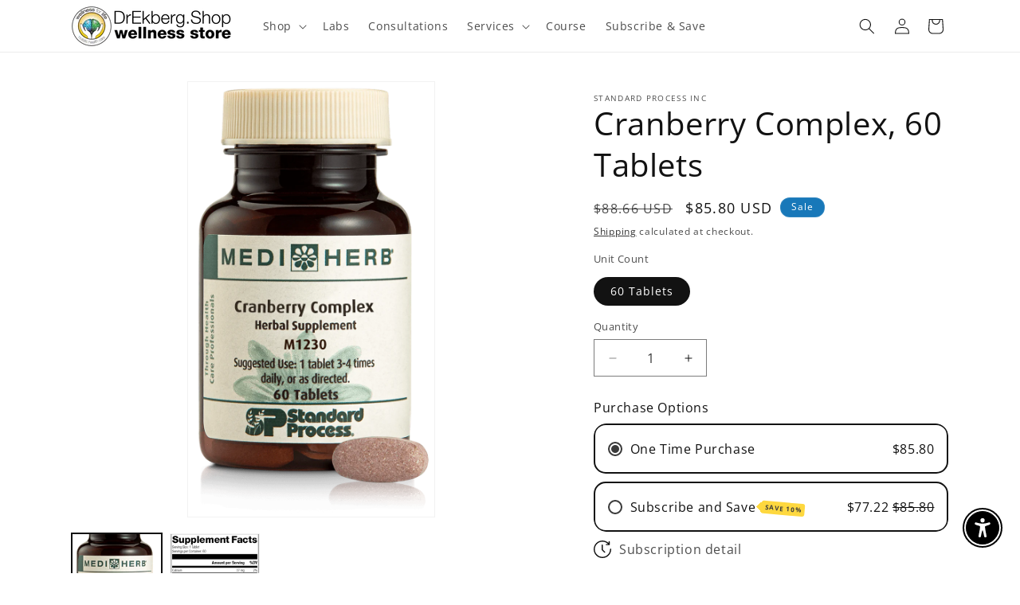

--- FILE ---
content_type: text/html; charset=utf-8
request_url: https://www.drekberg.shop/products/standardprocess-cranberry-complex-m1230
body_size: 89781
content:
<!doctype html>
<html class="js" lang="en">
  <head>
    <meta charset="utf-8">
    <meta http-equiv="X-UA-Compatible" content="IE=edge">
    <meta name="viewport" content="width=device-width,initial-scale=1">
    <meta name="theme-color" content="">
    <link rel="canonical" href="https://www.drekberg.shop/products/standardprocess-cranberry-complex-m1230"><link rel="icon" type="image/png" href="//www.drekberg.shop/cdn/shop/files/drEkbergShopLOGOholisticHealthcareSHOPwfllogosquare.png?crop=center&height=32&v=1719607938&width=32"><link rel="preconnect" href="https://fonts.shopifycdn.com" crossorigin><title>
      Cranberry Complex, 60 Tablets
 &ndash; DrEkberg.Shop</title>

    
      <meta name="description" content="Cranberry Complex contains Cranberry, Crataeva, Buchu and Uva Ursi to provide urinary system support.* These herbs have been traditionally used in herbal preparations to: Encourage healthy urinary tract function* Support healthy bladder function* Promote healthy mucosal surfaces in the urinary tract* Together, these he">
    

    

<meta property="og:site_name" content="DrEkberg.Shop">
<meta property="og:url" content="https://www.drekberg.shop/products/standardprocess-cranberry-complex-m1230">
<meta property="og:title" content="Cranberry Complex, 60 Tablets">
<meta property="og:type" content="product">
<meta property="og:description" content="Cranberry Complex contains Cranberry, Crataeva, Buchu and Uva Ursi to provide urinary system support.* These herbs have been traditionally used in herbal preparations to: Encourage healthy urinary tract function* Support healthy bladder function* Promote healthy mucosal surfaces in the urinary tract* Together, these he"><meta property="og:image" content="http://www.drekberg.shop/cdn/shop/files/M1230-Cranberry-Complex-Bottle-Tablet-Front.png?v=1769045204">
  <meta property="og:image:secure_url" content="https://www.drekberg.shop/cdn/shop/files/M1230-Cranberry-Complex-Bottle-Tablet-Front.png?v=1769045204">
  <meta property="og:image:width" content="680">
  <meta property="og:image:height" content="1200"><meta property="og:price:amount" content="85.80">
  <meta property="og:price:currency" content="USD"><meta name="twitter:site" content="@wellnessforlife"><meta name="twitter:card" content="summary_large_image">
<meta name="twitter:title" content="Cranberry Complex, 60 Tablets">
<meta name="twitter:description" content="Cranberry Complex contains Cranberry, Crataeva, Buchu and Uva Ursi to provide urinary system support.* These herbs have been traditionally used in herbal preparations to: Encourage healthy urinary tract function* Support healthy bladder function* Promote healthy mucosal surfaces in the urinary tract* Together, these he">


    <script src="//www.drekberg.shop/cdn/shop/t/42/assets/constants.js?v=132983761750457495441754078811" defer="defer"></script>
    <script src="//www.drekberg.shop/cdn/shop/t/42/assets/pubsub.js?v=25310214064522200911754078812" defer="defer"></script>
    <script src="//www.drekberg.shop/cdn/shop/t/42/assets/global.js?v=7301445359237545521754078811" defer="defer"></script>
    <script src="//www.drekberg.shop/cdn/shop/t/42/assets/details-disclosure.js?v=13653116266235556501754078811" defer="defer"></script>
    <script src="//www.drekberg.shop/cdn/shop/t/42/assets/details-modal.js?v=25581673532751508451754078811" defer="defer"></script>
    <script src="//www.drekberg.shop/cdn/shop/t/42/assets/search-form.js?v=133129549252120666541754078812" defer="defer"></script><script src="//www.drekberg.shop/cdn/shop/t/42/assets/animations.js?v=88693664871331136111754078810" defer="defer"></script><script>window.performance && window.performance.mark && window.performance.mark('shopify.content_for_header.start');</script><meta name="google-site-verification" content="RfpfL0oRJotU0ffVqzhGHG3-4u_ELDJb1qKwKfHr8iQ">
<meta name="facebook-domain-verification" content="0gk2mtma57dkbe0e9a8l2crwtf2aa3">
<meta id="shopify-digital-wallet" name="shopify-digital-wallet" content="/67971055905/digital_wallets/dialog">
<meta name="shopify-checkout-api-token" content="ffa69b581602997b6631b45829abc066">
<meta id="in-context-paypal-metadata" data-shop-id="67971055905" data-venmo-supported="false" data-environment="production" data-locale="en_US" data-paypal-v4="true" data-currency="USD">
<link rel="alternate" type="application/json+oembed" href="https://www.drekberg.shop/products/standardprocess-cranberry-complex-m1230.oembed">
<script async="async" src="/checkouts/internal/preloads.js?locale=en-US"></script>
<link rel="preconnect" href="https://shop.app" crossorigin="anonymous">
<script async="async" src="https://shop.app/checkouts/internal/preloads.js?locale=en-US&shop_id=67971055905" crossorigin="anonymous"></script>
<script id="apple-pay-shop-capabilities" type="application/json">{"shopId":67971055905,"countryCode":"US","currencyCode":"USD","merchantCapabilities":["supports3DS"],"merchantId":"gid:\/\/shopify\/Shop\/67971055905","merchantName":"DrEkberg.Shop","requiredBillingContactFields":["postalAddress","email","phone"],"requiredShippingContactFields":["postalAddress","email","phone"],"shippingType":"shipping","supportedNetworks":["visa","masterCard","amex","discover","elo","jcb"],"total":{"type":"pending","label":"DrEkberg.Shop","amount":"1.00"},"shopifyPaymentsEnabled":true,"supportsSubscriptions":true}</script>
<script id="shopify-features" type="application/json">{"accessToken":"ffa69b581602997b6631b45829abc066","betas":["rich-media-storefront-analytics"],"domain":"www.drekberg.shop","predictiveSearch":true,"shopId":67971055905,"locale":"en"}</script>
<script>var Shopify = Shopify || {};
Shopify.shop = "drekberg.myshopify.com";
Shopify.locale = "en";
Shopify.currency = {"active":"USD","rate":"1.0"};
Shopify.country = "US";
Shopify.theme = {"name":"Updated copy of 2025.08.01 Dawn15.4.0","id":180248903969,"schema_name":"Dawn","schema_version":"15.4.0","theme_store_id":887,"role":"main"};
Shopify.theme.handle = "null";
Shopify.theme.style = {"id":null,"handle":null};
Shopify.cdnHost = "www.drekberg.shop/cdn";
Shopify.routes = Shopify.routes || {};
Shopify.routes.root = "/";</script>
<script type="module">!function(o){(o.Shopify=o.Shopify||{}).modules=!0}(window);</script>
<script>!function(o){function n(){var o=[];function n(){o.push(Array.prototype.slice.apply(arguments))}return n.q=o,n}var t=o.Shopify=o.Shopify||{};t.loadFeatures=n(),t.autoloadFeatures=n()}(window);</script>
<script>
  window.ShopifyPay = window.ShopifyPay || {};
  window.ShopifyPay.apiHost = "shop.app\/pay";
  window.ShopifyPay.redirectState = null;
</script>
<script id="shop-js-analytics" type="application/json">{"pageType":"product"}</script>
<script defer="defer" async type="module" src="//www.drekberg.shop/cdn/shopifycloud/shop-js/modules/v2/client.init-shop-cart-sync_WVOgQShq.en.esm.js"></script>
<script defer="defer" async type="module" src="//www.drekberg.shop/cdn/shopifycloud/shop-js/modules/v2/chunk.common_C_13GLB1.esm.js"></script>
<script defer="defer" async type="module" src="//www.drekberg.shop/cdn/shopifycloud/shop-js/modules/v2/chunk.modal_CLfMGd0m.esm.js"></script>
<script type="module">
  await import("//www.drekberg.shop/cdn/shopifycloud/shop-js/modules/v2/client.init-shop-cart-sync_WVOgQShq.en.esm.js");
await import("//www.drekberg.shop/cdn/shopifycloud/shop-js/modules/v2/chunk.common_C_13GLB1.esm.js");
await import("//www.drekberg.shop/cdn/shopifycloud/shop-js/modules/v2/chunk.modal_CLfMGd0m.esm.js");

  window.Shopify.SignInWithShop?.initShopCartSync?.({"fedCMEnabled":true,"windoidEnabled":true});

</script>
<script defer="defer" async type="module" src="//www.drekberg.shop/cdn/shopifycloud/shop-js/modules/v2/client.payment-terms_BWmiNN46.en.esm.js"></script>
<script defer="defer" async type="module" src="//www.drekberg.shop/cdn/shopifycloud/shop-js/modules/v2/chunk.common_C_13GLB1.esm.js"></script>
<script defer="defer" async type="module" src="//www.drekberg.shop/cdn/shopifycloud/shop-js/modules/v2/chunk.modal_CLfMGd0m.esm.js"></script>
<script type="module">
  await import("//www.drekberg.shop/cdn/shopifycloud/shop-js/modules/v2/client.payment-terms_BWmiNN46.en.esm.js");
await import("//www.drekberg.shop/cdn/shopifycloud/shop-js/modules/v2/chunk.common_C_13GLB1.esm.js");
await import("//www.drekberg.shop/cdn/shopifycloud/shop-js/modules/v2/chunk.modal_CLfMGd0m.esm.js");

  
</script>
<script>
  window.Shopify = window.Shopify || {};
  if (!window.Shopify.featureAssets) window.Shopify.featureAssets = {};
  window.Shopify.featureAssets['shop-js'] = {"shop-cart-sync":["modules/v2/client.shop-cart-sync_DuR37GeY.en.esm.js","modules/v2/chunk.common_C_13GLB1.esm.js","modules/v2/chunk.modal_CLfMGd0m.esm.js"],"init-fed-cm":["modules/v2/client.init-fed-cm_BucUoe6W.en.esm.js","modules/v2/chunk.common_C_13GLB1.esm.js","modules/v2/chunk.modal_CLfMGd0m.esm.js"],"shop-toast-manager":["modules/v2/client.shop-toast-manager_B0JfrpKj.en.esm.js","modules/v2/chunk.common_C_13GLB1.esm.js","modules/v2/chunk.modal_CLfMGd0m.esm.js"],"init-shop-cart-sync":["modules/v2/client.init-shop-cart-sync_WVOgQShq.en.esm.js","modules/v2/chunk.common_C_13GLB1.esm.js","modules/v2/chunk.modal_CLfMGd0m.esm.js"],"shop-button":["modules/v2/client.shop-button_B_U3bv27.en.esm.js","modules/v2/chunk.common_C_13GLB1.esm.js","modules/v2/chunk.modal_CLfMGd0m.esm.js"],"init-windoid":["modules/v2/client.init-windoid_DuP9q_di.en.esm.js","modules/v2/chunk.common_C_13GLB1.esm.js","modules/v2/chunk.modal_CLfMGd0m.esm.js"],"shop-cash-offers":["modules/v2/client.shop-cash-offers_BmULhtno.en.esm.js","modules/v2/chunk.common_C_13GLB1.esm.js","modules/v2/chunk.modal_CLfMGd0m.esm.js"],"pay-button":["modules/v2/client.pay-button_CrPSEbOK.en.esm.js","modules/v2/chunk.common_C_13GLB1.esm.js","modules/v2/chunk.modal_CLfMGd0m.esm.js"],"init-customer-accounts":["modules/v2/client.init-customer-accounts_jNk9cPYQ.en.esm.js","modules/v2/client.shop-login-button_DJ5ldayH.en.esm.js","modules/v2/chunk.common_C_13GLB1.esm.js","modules/v2/chunk.modal_CLfMGd0m.esm.js"],"avatar":["modules/v2/client.avatar_BTnouDA3.en.esm.js"],"checkout-modal":["modules/v2/client.checkout-modal_pBPyh9w8.en.esm.js","modules/v2/chunk.common_C_13GLB1.esm.js","modules/v2/chunk.modal_CLfMGd0m.esm.js"],"init-shop-for-new-customer-accounts":["modules/v2/client.init-shop-for-new-customer-accounts_BUoCy7a5.en.esm.js","modules/v2/client.shop-login-button_DJ5ldayH.en.esm.js","modules/v2/chunk.common_C_13GLB1.esm.js","modules/v2/chunk.modal_CLfMGd0m.esm.js"],"init-customer-accounts-sign-up":["modules/v2/client.init-customer-accounts-sign-up_CnczCz9H.en.esm.js","modules/v2/client.shop-login-button_DJ5ldayH.en.esm.js","modules/v2/chunk.common_C_13GLB1.esm.js","modules/v2/chunk.modal_CLfMGd0m.esm.js"],"init-shop-email-lookup-coordinator":["modules/v2/client.init-shop-email-lookup-coordinator_CzjY5t9o.en.esm.js","modules/v2/chunk.common_C_13GLB1.esm.js","modules/v2/chunk.modal_CLfMGd0m.esm.js"],"shop-follow-button":["modules/v2/client.shop-follow-button_CsYC63q7.en.esm.js","modules/v2/chunk.common_C_13GLB1.esm.js","modules/v2/chunk.modal_CLfMGd0m.esm.js"],"shop-login-button":["modules/v2/client.shop-login-button_DJ5ldayH.en.esm.js","modules/v2/chunk.common_C_13GLB1.esm.js","modules/v2/chunk.modal_CLfMGd0m.esm.js"],"shop-login":["modules/v2/client.shop-login_B9ccPdmx.en.esm.js","modules/v2/chunk.common_C_13GLB1.esm.js","modules/v2/chunk.modal_CLfMGd0m.esm.js"],"lead-capture":["modules/v2/client.lead-capture_D0K_KgYb.en.esm.js","modules/v2/chunk.common_C_13GLB1.esm.js","modules/v2/chunk.modal_CLfMGd0m.esm.js"],"payment-terms":["modules/v2/client.payment-terms_BWmiNN46.en.esm.js","modules/v2/chunk.common_C_13GLB1.esm.js","modules/v2/chunk.modal_CLfMGd0m.esm.js"]};
</script>
<script>(function() {
  var isLoaded = false;
  function asyncLoad() {
    if (isLoaded) return;
    isLoaded = true;
    var urls = ["https:\/\/shipping-bar.conversionbear.com\/script?app=shipping_bar\u0026shop=drekberg.myshopify.com"];
    for (var i = 0; i < urls.length; i++) {
      var s = document.createElement('script');
      s.type = 'text/javascript';
      s.async = true;
      s.src = urls[i];
      var x = document.getElementsByTagName('script')[0];
      x.parentNode.insertBefore(s, x);
    }
  };
  if(window.attachEvent) {
    window.attachEvent('onload', asyncLoad);
  } else {
    window.addEventListener('load', asyncLoad, false);
  }
})();</script>
<script id="__st">var __st={"a":67971055905,"offset":-18000,"reqid":"d2672553-55e5-409a-a10a-f44788624ea9-1769643284","pageurl":"www.drekberg.shop\/products\/standardprocess-cranberry-complex-m1230","u":"c253df5e3a0a","p":"product","rtyp":"product","rid":8246078767393};</script>
<script>window.ShopifyPaypalV4VisibilityTracking = true;</script>
<script id="captcha-bootstrap">!function(){'use strict';const t='contact',e='account',n='new_comment',o=[[t,t],['blogs',n],['comments',n],[t,'customer']],c=[[e,'customer_login'],[e,'guest_login'],[e,'recover_customer_password'],[e,'create_customer']],r=t=>t.map((([t,e])=>`form[action*='/${t}']:not([data-nocaptcha='true']) input[name='form_type'][value='${e}']`)).join(','),a=t=>()=>t?[...document.querySelectorAll(t)].map((t=>t.form)):[];function s(){const t=[...o],e=r(t);return a(e)}const i='password',u='form_key',d=['recaptcha-v3-token','g-recaptcha-response','h-captcha-response',i],f=()=>{try{return window.sessionStorage}catch{return}},m='__shopify_v',_=t=>t.elements[u];function p(t,e,n=!1){try{const o=window.sessionStorage,c=JSON.parse(o.getItem(e)),{data:r}=function(t){const{data:e,action:n}=t;return t[m]||n?{data:e,action:n}:{data:t,action:n}}(c);for(const[e,n]of Object.entries(r))t.elements[e]&&(t.elements[e].value=n);n&&o.removeItem(e)}catch(o){console.error('form repopulation failed',{error:o})}}const l='form_type',E='cptcha';function T(t){t.dataset[E]=!0}const w=window,h=w.document,L='Shopify',v='ce_forms',y='captcha';let A=!1;((t,e)=>{const n=(g='f06e6c50-85a8-45c8-87d0-21a2b65856fe',I='https://cdn.shopify.com/shopifycloud/storefront-forms-hcaptcha/ce_storefront_forms_captcha_hcaptcha.v1.5.2.iife.js',D={infoText:'Protected by hCaptcha',privacyText:'Privacy',termsText:'Terms'},(t,e,n)=>{const o=w[L][v],c=o.bindForm;if(c)return c(t,g,e,D).then(n);var r;o.q.push([[t,g,e,D],n]),r=I,A||(h.body.append(Object.assign(h.createElement('script'),{id:'captcha-provider',async:!0,src:r})),A=!0)});var g,I,D;w[L]=w[L]||{},w[L][v]=w[L][v]||{},w[L][v].q=[],w[L][y]=w[L][y]||{},w[L][y].protect=function(t,e){n(t,void 0,e),T(t)},Object.freeze(w[L][y]),function(t,e,n,w,h,L){const[v,y,A,g]=function(t,e,n){const i=e?o:[],u=t?c:[],d=[...i,...u],f=r(d),m=r(i),_=r(d.filter((([t,e])=>n.includes(e))));return[a(f),a(m),a(_),s()]}(w,h,L),I=t=>{const e=t.target;return e instanceof HTMLFormElement?e:e&&e.form},D=t=>v().includes(t);t.addEventListener('submit',(t=>{const e=I(t);if(!e)return;const n=D(e)&&!e.dataset.hcaptchaBound&&!e.dataset.recaptchaBound,o=_(e),c=g().includes(e)&&(!o||!o.value);(n||c)&&t.preventDefault(),c&&!n&&(function(t){try{if(!f())return;!function(t){const e=f();if(!e)return;const n=_(t);if(!n)return;const o=n.value;o&&e.removeItem(o)}(t);const e=Array.from(Array(32),(()=>Math.random().toString(36)[2])).join('');!function(t,e){_(t)||t.append(Object.assign(document.createElement('input'),{type:'hidden',name:u})),t.elements[u].value=e}(t,e),function(t,e){const n=f();if(!n)return;const o=[...t.querySelectorAll(`input[type='${i}']`)].map((({name:t})=>t)),c=[...d,...o],r={};for(const[a,s]of new FormData(t).entries())c.includes(a)||(r[a]=s);n.setItem(e,JSON.stringify({[m]:1,action:t.action,data:r}))}(t,e)}catch(e){console.error('failed to persist form',e)}}(e),e.submit())}));const S=(t,e)=>{t&&!t.dataset[E]&&(n(t,e.some((e=>e===t))),T(t))};for(const o of['focusin','change'])t.addEventListener(o,(t=>{const e=I(t);D(e)&&S(e,y())}));const B=e.get('form_key'),M=e.get(l),P=B&&M;t.addEventListener('DOMContentLoaded',(()=>{const t=y();if(P)for(const e of t)e.elements[l].value===M&&p(e,B);[...new Set([...A(),...v().filter((t=>'true'===t.dataset.shopifyCaptcha))])].forEach((e=>S(e,t)))}))}(h,new URLSearchParams(w.location.search),n,t,e,['guest_login'])})(!0,!0)}();</script>
<script integrity="sha256-4kQ18oKyAcykRKYeNunJcIwy7WH5gtpwJnB7kiuLZ1E=" data-source-attribution="shopify.loadfeatures" defer="defer" src="//www.drekberg.shop/cdn/shopifycloud/storefront/assets/storefront/load_feature-a0a9edcb.js" crossorigin="anonymous"></script>
<script crossorigin="anonymous" defer="defer" src="//www.drekberg.shop/cdn/shopifycloud/storefront/assets/shopify_pay/storefront-65b4c6d7.js?v=20250812"></script>
<script data-source-attribution="shopify.dynamic_checkout.dynamic.init">var Shopify=Shopify||{};Shopify.PaymentButton=Shopify.PaymentButton||{isStorefrontPortableWallets:!0,init:function(){window.Shopify.PaymentButton.init=function(){};var t=document.createElement("script");t.src="https://www.drekberg.shop/cdn/shopifycloud/portable-wallets/latest/portable-wallets.en.js",t.type="module",document.head.appendChild(t)}};
</script>
<script data-source-attribution="shopify.dynamic_checkout.buyer_consent">
  function portableWalletsHideBuyerConsent(e){var t=document.getElementById("shopify-buyer-consent"),n=document.getElementById("shopify-subscription-policy-button");t&&n&&(t.classList.add("hidden"),t.setAttribute("aria-hidden","true"),n.removeEventListener("click",e))}function portableWalletsShowBuyerConsent(e){var t=document.getElementById("shopify-buyer-consent"),n=document.getElementById("shopify-subscription-policy-button");t&&n&&(t.classList.remove("hidden"),t.removeAttribute("aria-hidden"),n.addEventListener("click",e))}window.Shopify?.PaymentButton&&(window.Shopify.PaymentButton.hideBuyerConsent=portableWalletsHideBuyerConsent,window.Shopify.PaymentButton.showBuyerConsent=portableWalletsShowBuyerConsent);
</script>
<script>
  function portableWalletsCleanup(e){e&&e.src&&console.error("Failed to load portable wallets script "+e.src);var t=document.querySelectorAll("shopify-accelerated-checkout .shopify-payment-button__skeleton, shopify-accelerated-checkout-cart .wallet-cart-button__skeleton"),e=document.getElementById("shopify-buyer-consent");for(let e=0;e<t.length;e++)t[e].remove();e&&e.remove()}function portableWalletsNotLoadedAsModule(e){e instanceof ErrorEvent&&"string"==typeof e.message&&e.message.includes("import.meta")&&"string"==typeof e.filename&&e.filename.includes("portable-wallets")&&(window.removeEventListener("error",portableWalletsNotLoadedAsModule),window.Shopify.PaymentButton.failedToLoad=e,"loading"===document.readyState?document.addEventListener("DOMContentLoaded",window.Shopify.PaymentButton.init):window.Shopify.PaymentButton.init())}window.addEventListener("error",portableWalletsNotLoadedAsModule);
</script>

<script type="module" src="https://www.drekberg.shop/cdn/shopifycloud/portable-wallets/latest/portable-wallets.en.js" onError="portableWalletsCleanup(this)" crossorigin="anonymous"></script>
<script nomodule>
  document.addEventListener("DOMContentLoaded", portableWalletsCleanup);
</script>

<script id='scb4127' type='text/javascript' async='' src='https://www.drekberg.shop/cdn/shopifycloud/privacy-banner/storefront-banner.js'></script><link id="shopify-accelerated-checkout-styles" rel="stylesheet" media="screen" href="https://www.drekberg.shop/cdn/shopifycloud/portable-wallets/latest/accelerated-checkout-backwards-compat.css" crossorigin="anonymous">
<style id="shopify-accelerated-checkout-cart">
        #shopify-buyer-consent {
  margin-top: 1em;
  display: inline-block;
  width: 100%;
}

#shopify-buyer-consent.hidden {
  display: none;
}

#shopify-subscription-policy-button {
  background: none;
  border: none;
  padding: 0;
  text-decoration: underline;
  font-size: inherit;
  cursor: pointer;
}

#shopify-subscription-policy-button::before {
  box-shadow: none;
}

      </style>
<script id="sections-script" data-sections="header" defer="defer" src="//www.drekberg.shop/cdn/shop/t/42/compiled_assets/scripts.js?v=4058"></script>
<script>window.performance && window.performance.mark && window.performance.mark('shopify.content_for_header.end');</script>


    <style data-shopify>
      @font-face {
  font-family: "Open Sans";
  font-weight: 400;
  font-style: normal;
  font-display: swap;
  src: url("//www.drekberg.shop/cdn/fonts/open_sans/opensans_n4.c32e4d4eca5273f6d4ee95ddf54b5bbb75fc9b61.woff2") format("woff2"),
       url("//www.drekberg.shop/cdn/fonts/open_sans/opensans_n4.5f3406f8d94162b37bfa232b486ac93ee892406d.woff") format("woff");
}

      @font-face {
  font-family: "Open Sans";
  font-weight: 700;
  font-style: normal;
  font-display: swap;
  src: url("//www.drekberg.shop/cdn/fonts/open_sans/opensans_n7.a9393be1574ea8606c68f4441806b2711d0d13e4.woff2") format("woff2"),
       url("//www.drekberg.shop/cdn/fonts/open_sans/opensans_n7.7b8af34a6ebf52beb1a4c1d8c73ad6910ec2e553.woff") format("woff");
}

      @font-face {
  font-family: "Open Sans";
  font-weight: 400;
  font-style: italic;
  font-display: swap;
  src: url("//www.drekberg.shop/cdn/fonts/open_sans/opensans_i4.6f1d45f7a46916cc95c694aab32ecbf7509cbf33.woff2") format("woff2"),
       url("//www.drekberg.shop/cdn/fonts/open_sans/opensans_i4.4efaa52d5a57aa9a57c1556cc2b7465d18839daa.woff") format("woff");
}

      @font-face {
  font-family: "Open Sans";
  font-weight: 700;
  font-style: italic;
  font-display: swap;
  src: url("//www.drekberg.shop/cdn/fonts/open_sans/opensans_i7.916ced2e2ce15f7fcd95d196601a15e7b89ee9a4.woff2") format("woff2"),
       url("//www.drekberg.shop/cdn/fonts/open_sans/opensans_i7.99a9cff8c86ea65461de497ade3d515a98f8b32a.woff") format("woff");
}

      @font-face {
  font-family: "Open Sans";
  font-weight: 400;
  font-style: normal;
  font-display: swap;
  src: url("//www.drekberg.shop/cdn/fonts/open_sans/opensans_n4.c32e4d4eca5273f6d4ee95ddf54b5bbb75fc9b61.woff2") format("woff2"),
       url("//www.drekberg.shop/cdn/fonts/open_sans/opensans_n4.5f3406f8d94162b37bfa232b486ac93ee892406d.woff") format("woff");
}


      
        :root,
        .color-background-1 {
          --color-background: 255,255,255;
        
          --gradient-background: #ffffff;
        

        

        --color-foreground: 18,18,18;
        --color-background-contrast: 191,191,191;
        --color-shadow: 18,18,18;
        --color-button: 18,18,18;
        --color-button-text: 255,255,255;
        --color-secondary-button: 255,255,255;
        --color-secondary-button-text: 18,18,18;
        --color-link: 18,18,18;
        --color-badge-foreground: 18,18,18;
        --color-badge-background: 255,255,255;
        --color-badge-border: 18,18,18;
        --payment-terms-background-color: rgb(255 255 255);
      }
      
        
        .color-background-2 {
          --color-background: 243,243,243;
        
          --gradient-background: #f3f3f3;
        

        

        --color-foreground: 18,18,18;
        --color-background-contrast: 179,179,179;
        --color-shadow: 18,18,18;
        --color-button: 18,18,18;
        --color-button-text: 243,243,243;
        --color-secondary-button: 243,243,243;
        --color-secondary-button-text: 18,18,18;
        --color-link: 18,18,18;
        --color-badge-foreground: 18,18,18;
        --color-badge-background: 243,243,243;
        --color-badge-border: 18,18,18;
        --payment-terms-background-color: rgb(243 243 243);
      }
      
        
        .color-inverse {
          --color-background: 255,255,255;
        
          --gradient-background: linear-gradient(180deg, rgba(255, 255, 255, 0.5), rgba(255, 255, 255, 1) 50%, rgba(255, 255, 255, 0.5) 100%);
        

        

        --color-foreground: 0,0,0;
        --color-background-contrast: 191,191,191;
        --color-shadow: 18,18,18;
        --color-button: 255,102,0;
        --color-button-text: 255,102,0;
        --color-secondary-button: 255,255,255;
        --color-secondary-button-text: 255,102,0;
        --color-link: 255,102,0;
        --color-badge-foreground: 0,0,0;
        --color-badge-background: 255,255,255;
        --color-badge-border: 0,0,0;
        --payment-terms-background-color: rgb(255 255 255);
      }
      
        
        .color-accent-1 {
          --color-background: 18,18,18;
        
          --gradient-background: #121212;
        

        

        --color-foreground: 255,255,255;
        --color-background-contrast: 146,146,146;
        --color-shadow: 18,18,18;
        --color-button: 255,255,255;
        --color-button-text: 18,18,18;
        --color-secondary-button: 18,18,18;
        --color-secondary-button-text: 255,255,255;
        --color-link: 255,255,255;
        --color-badge-foreground: 255,255,255;
        --color-badge-background: 18,18,18;
        --color-badge-border: 255,255,255;
        --payment-terms-background-color: rgb(18 18 18);
      }
      
        
        .color-accent-2 {
          --color-background: 24,120,185;
        
          --gradient-background: #1878b9;
        

        

        --color-foreground: 255,255,255;
        --color-background-contrast: 9,47,72;
        --color-shadow: 18,18,18;
        --color-button: 255,255,255;
        --color-button-text: 24,120,185;
        --color-secondary-button: 24,120,185;
        --color-secondary-button-text: 255,255,255;
        --color-link: 255,255,255;
        --color-badge-foreground: 255,255,255;
        --color-badge-background: 24,120,185;
        --color-badge-border: 255,255,255;
        --payment-terms-background-color: rgb(24 120 185);
      }
      

      body, .color-background-1, .color-background-2, .color-inverse, .color-accent-1, .color-accent-2 {
        color: rgba(var(--color-foreground), 0.75);
        background-color: rgb(var(--color-background));
      }

      :root {
        --font-body-family: "Open Sans", sans-serif;
        --font-body-style: normal;
        --font-body-weight: 400;
        --font-body-weight-bold: 700;

        --font-heading-family: "Open Sans", sans-serif;
        --font-heading-style: normal;
        --font-heading-weight: 400;

        --font-body-scale: 1.0;
        --font-heading-scale: 1.0;

        --media-padding: px;
        --media-border-opacity: 0.05;
        --media-border-width: 1px;
        --media-radius: 0px;
        --media-shadow-opacity: 0.0;
        --media-shadow-horizontal-offset: 0px;
        --media-shadow-vertical-offset: 4px;
        --media-shadow-blur-radius: 5px;
        --media-shadow-visible: 0;

        --page-width: 120rem;
        --page-width-margin: 0rem;

        --product-card-image-padding: 0.0rem;
        --product-card-corner-radius: 0.0rem;
        --product-card-text-alignment: left;
        --product-card-border-width: 0.0rem;
        --product-card-border-opacity: 0.1;
        --product-card-shadow-opacity: 0.0;
        --product-card-shadow-visible: 0;
        --product-card-shadow-horizontal-offset: 0.0rem;
        --product-card-shadow-vertical-offset: 0.4rem;
        --product-card-shadow-blur-radius: 0.5rem;

        --collection-card-image-padding: 0.0rem;
        --collection-card-corner-radius: 0.0rem;
        --collection-card-text-alignment: left;
        --collection-card-border-width: 0.0rem;
        --collection-card-border-opacity: 0.1;
        --collection-card-shadow-opacity: 0.0;
        --collection-card-shadow-visible: 0;
        --collection-card-shadow-horizontal-offset: 0.0rem;
        --collection-card-shadow-vertical-offset: 0.4rem;
        --collection-card-shadow-blur-radius: 0.5rem;

        --blog-card-image-padding: 0.0rem;
        --blog-card-corner-radius: 0.0rem;
        --blog-card-text-alignment: left;
        --blog-card-border-width: 0.0rem;
        --blog-card-border-opacity: 0.1;
        --blog-card-shadow-opacity: 0.0;
        --blog-card-shadow-visible: 0;
        --blog-card-shadow-horizontal-offset: 0.0rem;
        --blog-card-shadow-vertical-offset: 0.4rem;
        --blog-card-shadow-blur-radius: 0.5rem;

        --badge-corner-radius: 4.0rem;

        --popup-border-width: 1px;
        --popup-border-opacity: 0.1;
        --popup-corner-radius: 0px;
        --popup-shadow-opacity: 0.0;
        --popup-shadow-horizontal-offset: 0px;
        --popup-shadow-vertical-offset: 4px;
        --popup-shadow-blur-radius: 5px;

        --drawer-border-width: 1px;
        --drawer-border-opacity: 0.1;
        --drawer-shadow-opacity: 0.0;
        --drawer-shadow-horizontal-offset: 0px;
        --drawer-shadow-vertical-offset: 4px;
        --drawer-shadow-blur-radius: 5px;

        --spacing-sections-desktop: 0px;
        --spacing-sections-mobile: 0px;

        --grid-desktop-vertical-spacing: 8px;
        --grid-desktop-horizontal-spacing: 8px;
        --grid-mobile-vertical-spacing: 4px;
        --grid-mobile-horizontal-spacing: 4px;

        --text-boxes-border-opacity: 0.1;
        --text-boxes-border-width: 0px;
        --text-boxes-radius: 0px;
        --text-boxes-shadow-opacity: 0.0;
        --text-boxes-shadow-visible: 0;
        --text-boxes-shadow-horizontal-offset: 0px;
        --text-boxes-shadow-vertical-offset: 4px;
        --text-boxes-shadow-blur-radius: 5px;

        --buttons-radius: 0px;
        --buttons-radius-outset: 0px;
        --buttons-border-width: 1px;
        --buttons-border-opacity: 1.0;
        --buttons-shadow-opacity: 0.0;
        --buttons-shadow-visible: 0;
        --buttons-shadow-horizontal-offset: 0px;
        --buttons-shadow-vertical-offset: 4px;
        --buttons-shadow-blur-radius: 5px;
        --buttons-border-offset: 0px;

        --inputs-radius: 0px;
        --inputs-border-width: 1px;
        --inputs-border-opacity: 0.55;
        --inputs-shadow-opacity: 0.0;
        --inputs-shadow-horizontal-offset: 0px;
        --inputs-margin-offset: 0px;
        --inputs-shadow-vertical-offset: 4px;
        --inputs-shadow-blur-radius: 5px;
        --inputs-radius-outset: 0px;

        --variant-pills-radius: 40px;
        --variant-pills-border-width: 1px;
        --variant-pills-border-opacity: 0.55;
        --variant-pills-shadow-opacity: 0.0;
        --variant-pills-shadow-horizontal-offset: 0px;
        --variant-pills-shadow-vertical-offset: 4px;
        --variant-pills-shadow-blur-radius: 5px;
      }

      *,
      *::before,
      *::after {
        box-sizing: inherit;
      }

      html {
        box-sizing: border-box;
        font-size: calc(var(--font-body-scale) * 62.5%);
        height: 100%;
      }

      body {
        display: grid;
        grid-template-rows: auto auto 1fr auto;
        grid-template-columns: 100%;
        min-height: 100%;
        margin: 0;
        font-size: 1.5rem;
        letter-spacing: 0.06rem;
        line-height: calc(1 + 0.8 / var(--font-body-scale));
        font-family: var(--font-body-family);
        font-style: var(--font-body-style);
        font-weight: var(--font-body-weight);
      }

      @media screen and (min-width: 750px) {
        body {
          font-size: 1.6rem;
        }
      }
    </style>

    <link href="//www.drekberg.shop/cdn/shop/t/42/assets/base.css?v=159841507637079171801754078810" rel="stylesheet" type="text/css" media="all" />
    <link rel="stylesheet" href="//www.drekberg.shop/cdn/shop/t/42/assets/component-cart-items.css?v=13033300910818915211754078810" media="print" onload="this.media='all'">
      <link rel="preload" as="font" href="//www.drekberg.shop/cdn/fonts/open_sans/opensans_n4.c32e4d4eca5273f6d4ee95ddf54b5bbb75fc9b61.woff2" type="font/woff2" crossorigin>
      

      <link rel="preload" as="font" href="//www.drekberg.shop/cdn/fonts/open_sans/opensans_n4.c32e4d4eca5273f6d4ee95ddf54b5bbb75fc9b61.woff2" type="font/woff2" crossorigin>
      
<link href="//www.drekberg.shop/cdn/shop/t/42/assets/component-localization-form.css?v=170315343355214948141754078811" rel="stylesheet" type="text/css" media="all" />
      <script src="//www.drekberg.shop/cdn/shop/t/42/assets/localization-form.js?v=144176611646395275351754078812" defer="defer"></script><link
        rel="stylesheet"
        href="//www.drekberg.shop/cdn/shop/t/42/assets/component-predictive-search.css?v=118923337488134913561754078811"
        media="print"
        onload="this.media='all'"
      ><script>
      if (Shopify.designMode) {
        document.documentElement.classList.add('shopify-design-mode');
      }
    </script>













<!-- *****************************************
CUSTOM:  tracking codes snippet --************ -->

<!-- *****************************************
/CUSTOM:  tracking codes snippet --*********** -->














  <!-- BEGIN app block: shopify://apps/minmaxify-order-limits/blocks/app-embed-block/3acfba32-89f3-4377-ae20-cbb9abc48475 --><script type="text/javascript" src="https://limits.minmaxify.com/drekberg.myshopify.com?v=200&r=20230902070501"></script>

<!-- END app block --><!-- BEGIN app block: shopify://apps/sami-b2b-lock/blocks/app-embed/8d86a3b4-97b3-44ab-adc1-ec01c5a89da9 -->
 


  <script>

    window.Samita = window.Samita || {}
    Samita.SamitaLocksAccessParams = Samita.SamitaLocksAccessParams || {}
    Samita.SamitaLocksAccessParams.settings =  {"general":{"price_atc":"plain_text","effect_button":"ripple","lock_image_url":"https://cdn.shopify.com/shopifycloud/web/assets/v1/vite/client/en/assets/ineligible404Illustration-DJzlZ34NTBCz.svg","collectFeedback":true,"limit_collections":false,"placeholder_message":true,"placeholder_templateLock":true},"template":{"text_color":"#000","btn_bg_color":"#7396a2","bg_placeholder":"#f3f3f3","btn_text_color":"#ffffff","bg_notification":"#fff","input_box_shadow":"#ccc","plain_text_color":"#230d0d","color_placeholder":"#000","button_priceAtc_bg":"#5487a0","input_passcode_color":"#000","button_priceAtc_color":"#fff","input_passcode_background":"#ffffff"}};
    Samita.SamitaLocksAccessParams.locks =  [{"access":1,"id":43047,"resources_conditional":{"ip":{"type":"whitelist","message":"This content is not available in your country","countries":[]},"type":["passcode"],"customer":{"logic":[[{"type":"tagged_with","value":null}]],"source":"rules","listManual":[]},"passcode":{"code":null,"message":"Due to BodyHealth's rules: To view the price and add to cart you have to enter a password 123","listCode":[]},"redirect":{"type":"login","modal":{"title":"Restricted Page","button":"Go to login","buttonUrl":"/account/login","description":"You need to log in to access this page"}},"secretLink":{"code":[],"links":[],"message":null,"resources":"products"},"checkoutLock":{"error":{"default":{"message":"Sorry, this item can’t be purchased","allProduct":"All products in this store cannot be checked out","customerIsLogin":"Checkout is available for guests only","productTagEqual":"Product {{ title }} has a tag that prevents checkout","customerTagEqual":"Your account has a tag that prevents checkout","customerEmailEqual":"Your email is not eligible for checkout","customerIsNotLogin":"You need to log in before proceeding with checkout","customerPhoneEqual":"Your phone is not eligible for checkout","productTagNotEqual":"Products must have a specific tag to proceed with checkout","selectProductEqual":"Product {{ title }} cannot be checked out","customerTagNotEqual":"Your account needs a specific tag to proceed with checkout","customerEmailContains":"Your email contains characters that prevent checkout","customerEmailNotEqual":"Your email is not eligible for checkout","customerPhoneNotEqual":"Your phone is not eligible for checkout","selectProductNotEqual":"Only certain products are eligible for checkout"}},"operator":"and","conditions":[{"value":null,"where":"EQUALS","select":"ALL","values":[]}]}},"advanced":{"language":{"active":false,"languages":[]},"dateRange":{"active":false,"endDate":"2025-11-22T16:01:55.101Z","startDate":"2025-11-21T16:01:55.101Z"},"formRequestAccess":{"form":"default","title":"Request access","action":"request access!","active":false,"message":"You do not have access right?","shortcode":null}},"resources_lock":{"url":null,"page":[],"type":"products","blogs":{"active":"blogs","selectedBlogs":[],"selectedArticles":[]},"exclude":{"url":[],"active":false},"setting":["price","atc"],"hideList":true,"products":{"8082853364001":"products","8082870141217":"products","10139024752929":"products","10139025015073":"products"},"variants":[],"PreviewLink":null,"collections":[],"grandAccess":{"time":1,"interval":"hour"},"limitProduct":"manual","searchEngine":false,"allowHomePage":true,"excludeProduct":{"list":[],"active":false}},"status":1}];
    Samita.SamitaLocksAccessParams.themeStoreId = Shopify.theme.theme_store_id;
    Samita.SamitaLocksAccessParams.ShopUrl = Shopify.shop;
    Samita.SamitaLocksAccessParams.features =  {"conditions_specific_products":10,"isCreateAbleLock":false,"number_lock_to_add":1,"login_to_view_products":true,"login_to_view_pages":true,"login_to_view_urls":true,"login_to_view_blogs":true,"login_to_view_collections":true,"login_to_view_whole_websites":true,"password_protect_pages_with_locks":true,"add_multiple_passcode":true,"secret_link_view_page":true,"exclude_specific_URLs":true,"login_view_price":true,"hide_product_and_collection":true,"hide_add_to_cart_price_and_btn":true,"redirect_to_any_page_url":true,"hide_price_on_gg_search":true,"select_blog_article_to_lock":true,"select_customer_for_lock":true,"exclude_product":true,"request_access":true,"integrateApp":true,"date_range":true,"country_restriction":true,"available_languages":true,"lock_variants":true,"checkout_lock":true};
    Samita.SamitaLocksAccessParams.themeInfo  = [{"id":138588127521,"name":"2022.11.20 2pm Copy of Dawn","role":"unpublished","theme_store_id":887,"selected":false,"theme_name":"Dawn","theme_version":"7.0.1"},{"id":145883463969,"name":"Copy of 2023.03.17 Copy of Dawn","role":"unpublished","theme_store_id":887,"selected":false,"theme_name":"Dawn","theme_version":"7.0.1"},{"id":147672695073,"name":"Copy of 2023.03.17 Copy of Dawn","role":"unpublished","theme_store_id":887,"selected":false,"theme_name":"Dawn","theme_version":"7.0.1"},{"id":147774701857,"name":"Copy of Dawn9.0.0 v001 - 2023.04.15 Copy of Dawn","role":"unpublished","theme_store_id":887,"selected":false,"theme_name":"Dawn","theme_version":"9.0.0"},{"id":149085061409,"name":"2023.05.06 Dawn9.0.0 v001 - 2023.04.15","role":"unpublished","theme_store_id":887,"selected":false,"theme_name":"Dawn","theme_version":"9.0.0"},{"id":149374566689,"name":"2023.05.10 Dawn9.0.0 v001 - 2023.04.15","role":"unpublished","theme_store_id":887,"selected":false,"theme_name":"Dawn","theme_version":"9.0.0"},{"id":149528019233,"name":"2023.05.12 Dawn9.0.0 v001 - 2023.04.15","role":"unpublished","theme_store_id":887,"selected":false,"theme_name":"Dawn","theme_version":"9.0.0"},{"id":149855895841,"name":"2023.05.17 Dawn9.0.0 v001 - 2023.04.15","role":"unpublished","theme_store_id":887,"selected":false,"theme_name":"Dawn","theme_version":"9.0.0"},{"id":150439788833,"name":"2023.05.25 Dawn9.0.0 v001 - 2023.04.15","role":"unpublished","theme_store_id":887,"selected":false,"theme_name":"Dawn","theme_version":"9.0.0"},{"id":150934618401,"name":"2023.06.01 Dawn9.0.0 v001 - 2023.04.15","role":"unpublished","theme_store_id":887,"selected":false,"theme_name":"Dawn","theme_version":"9.0.0"},{"id":151111532833,"name":"2023.06.04 Dawn9.0.0 v001 - 2023.04.15","role":"unpublished","theme_store_id":887,"selected":false,"theme_name":"Dawn","theme_version":"9.0.0"},{"id":154170523937,"name":"2023.07.12 Dawn9.0.0 v001 - 2023.04.15","role":"unpublished","theme_store_id":887,"selected":false,"theme_name":"Dawn","theme_version":"9.0.0"},{"id":160723403041,"name":"2023.09.26 Dawn9.0.0 v001 - 2023.04.15","role":"unpublished","theme_store_id":887,"selected":false,"theme_name":"Dawn","theme_version":"9.0.0"},{"id":161648804129,"name":"2023.10.14 Dawn11.0.0","role":"unpublished","theme_store_id":887,"selected":false,"theme_name":"Dawn","theme_version":"11.0.0"},{"id":161870315809,"name":"2023.10.20 Dawn11.0.0","role":"unpublished","theme_store_id":887,"selected":false,"theme_name":"Dawn","theme_version":"11.0.0"},{"id":170490102049,"name":"2024.07.22 Dawn11.0.0","role":"unpublished","theme_store_id":887,"selected":false,"theme_name":"Dawn","theme_version":"11.0.0"},{"id":178040668449,"name":"2025.04.21 Dawn11.0.0","role":"unpublished","theme_store_id":887,"selected":false,"theme_name":"Dawn","theme_version":"11.0.0"},{"id":180248903969,"name":"Updated copy of 2025.08.01 Dawn15.4.0","role":"main","theme_store_id":887,"selected":true,"theme_name":"Dawn","theme_version":"15.4.0"},{"id":181124727073,"name":"Updated copy of 2025.08.01 Dawn15.4.0 with Inst...","role":"unpublished","theme_store_id":887,"selected":false,"theme_name":"Dawn","theme_version":"15.4.0"},{"id":140096831777,"name":"2022.12.17 Copy of Dawn","role":"unpublished","theme_store_id":887,"selected":false,"theme_name":"Dawn","theme_version":"7.0.1"}];
    Samita.SamitaLocksAccessParams.appUrl = "https:\/\/lock.samita.io";
    Samita.SamitaLocksAccessParams.selector = {"theme_store_id":887,"theme_name":"Dawn","product":{"price":"div[id*='price-template']","btnAtc":".product-form__buttons button.product-form__submit","mainContent":"main#MainContent"},"collection":{"productSelector":"ul.grid.product-grid li.grid__item, div#gf-products > div","collectionSelect":"li.collection-list__item.grid__item","price":".card-information .price, .spf-product-card__price-wrapper","btnAtc":"form.spf-product__form"},"searchPage":{"productSelector":"ul.grid.product-grid li.grid__item","price":".card-information .price","btnAtc":""},"otherPage":{"productSelector":"ul.grid.product-grid li.grid__item","price":".card-information .price","collectionSelect":"li.collection-list__item"},"index":{"productSelector":"ul.grid.product-grid li.grid__item","collectionSelect":".collection-list .collection-list__item","price":".card-information .price","btnAtc":""}};
    Samita.SamitaLocksAccessParams.translation = {"default":{"general":{"Back":"Back","Submit":"Submit","Enter_passcode":"Enter passcode","Passcode_empty":"Passcode cant be empty !!","secret_lock_atc":"You cannot see the add to cart of this product !!","title_linkScret":"The link is locked !!","customer_lock_atc":"Button add to cart has been lock !!","secret_lock_price":"You cannot see the price of this product !!","Login_to_see_price":"Login to see price","Passcode_incorrect":"Passcode is incorrect !!","customer_lock_price":"Price had been locked !!","Login_to_Add_to_cart":"Login to Add to cart","notification_linkScret":"resource accessible only with secret link","This_resource_has_been_locked":"This resource has been locked","please_enter_passcode_to_unlock":"Please enter your passcode to unlock this resource"}}};
    Samita.SamitaLocksAccessParams.locale = "en";
    Samita.SamitaLocksAccessParams.current_locale = "en";
    Samita.SamitaLocksAccessParams.ListHandle = [];
    Samita.SamitaLocksAccessParams.ProductsLoad = [];
    Samita.SamitaLocksAccessParams.proxy_url = "/apps/samita-lock"
    Samita.SamitaLocksAccessParams.tokenStorefrontSamiLock = "855ebc4b86b5d4d0756e14aba6770f84";

    if(window?.Shopify?.designMode){
        window.Samita.SamitaLocksAccessParams.locks = [];
    }

    
      document.querySelector('html').classList.add('smt-loadding');
    

    
    

    

    


    Samita.SamitaLocksAccessParams.product ={"id":8246078767393,"title":"Cranberry Complex, 60 Tablets","handle":"standardprocess-cranberry-complex-m1230","description":"\u003cdiv style=\"display:flex;justify-content:flex-start;margin-bottom:15px;\"\u003e\n\u003cimg style=\"margin-bottom:6px;margin-right:6px\" title=\"Standard Process products labeled as Vegan are devoid of animal-based tissue, animal-based gelatin, or fish oils. They are also devoid of animal-based ingredients such as dairy, eggs, honey, beeswax, and lanolin.\" alt=\"Vegan\" src=\"https:\/\/standardprocesscom.corewebdna.com\/files\/product-bugs\/vegan.svg\" data-ll-status=\"loaded\"\u003e\u003cimg style=\"margin-bottom:6px;margin-right:6px\" title=\"Standard Process products labeled as Vegetarian are considered lacto-ovo vegetarian, which means they are devoid of animal-based tissue, animal-based gelatin, or fish oil. They may contain animal-based ingredients such as dairy, eggs, honey, beeswax, or lanolin.\" alt=\"Vegetarian\" src=\"https:\/\/standardprocesscom.corewebdna.com\/files\/product-bugs\/vegetarian.svg\" data-ll-status=\"loaded\"\u003e\n\u003c\/div\u003e\u003cdiv\u003e\n\u003cdiv\u003e\nCranberry Complex contains Cranberry, Crataeva, Buchu and Uva Ursi to provide urinary system support.* \u003cp\u003eThese herbs have been traditionally used in herbal preparations to:\u003c\/p\u003e\n\u003cul\u003e\n\u003cli\u003eEncourage healthy urinary tract function*\u003c\/li\u003e\n\u003cli\u003eSupport healthy bladder function*\u003c\/li\u003e\n\u003cli\u003ePromote healthy mucosal surfaces in the urinary tract*\u003c\/li\u003e\n\u003c\/ul\u003e\n\u003cp\u003eTogether, these herbs contribute procyanidins, flavonoids, anthocyanins, organic acids, saponins, sterols, an essential oil (consisting mainly of the monoterpene diosphenol), hydroquinone glycosides (particularly arbutin), polyphenols and other compounds.\u003c\/p\u003e\n\u003c\/div\u003e\r\n\u003chr\u003e\n\u003cdiv\u003e\r\n\u003cp\u003e\u003cstrong\u003eSuggested Use:\u003c\/strong\u003e \u003c\/p\u003e\n\u003cp\u003e1 tablet 3 - 4 times daily, or as directed.\u003c\/p\u003e\r\n\u003cp\u003e\u003c\/p\u003e\n\u003cp\u003e\u003cstrong\u003eCaution:\u003c\/strong\u003e Contraindicated in kidney disease. Contraindicated in pregnancy and lactation. For other contraindications and cautions consult your health care professional. Keep out of reach of children. Store in a cool, dry place out of direct sunlight.\u003c\/p\u003e\r\n\u003c\/div\u003e\r\n\u003chr\u003e\n\u003cdiv\u003e\r\n\u003ch4\u003eNutrients \u0026amp; Ingredients\u003c\/h4\u003e\n\u003cp\u003e\u003c\/p\u003e\n\u003cp\u003eEach Serving Size (1 Tablet) contains: Calcium 37 mg, Crataeva stem bark 8:1 extract 125 mg (from \u003cem\u003eCrataeva nurvala \u003c\/em\u003estem bark 1.0 g), Uva Ursi leaf 2:1 extract 250 mg (from \u003cem\u003eArctostaphylos uva-ursi \u003c\/em\u003eleaf 500 mg), Cranberry fruit juice 25:1 powder 100 mg (from \u003cem\u003eVaccinium macrocarpon \u003c\/em\u003efruit fresh 2.5 g), Buchu (\u003cem\u003eAgathosma betulina)\u003c\/em\u003e leaf essential oil 12 mg. Other Ingredients: Microcrystalline cellulose, dibasic calcium phosphate dihydrate, sodium starch glycolate, hypromellose, silicon dioxide, magnesium hydroxide and magnesium stearate.\u003c\/p\u003e\r\n\u003c\/div\u003e\r\n\u003chr\u003e\n\u003cdiv\u003e\r\n\u003cp\u003eFor other contraindications and cautions, please refer to the \u003ca href=\"https:\/\/my.standardprocess.com\/MediHerb-Document-Library\/Catalog-Files\/herb-drug-interaction-chart.pdf\"\u003ePotential Herb-Drug Interactions Chart\u003c\/a\u003e.\u003c\/p\u003e\r\n\u003cp\u003ePlease consult the actual product label for the most accurate product information.\u003c\/p\u003e\r\n\u003cp\u003e*These statements have not been evaluated by the Food and Drug Administration. These products are not intended to diagnose, treat, cure, or prevent any disease.\u003c\/p\u003e\r\n\u003c\/div\u003e\r\n\u003cscript\u003edocument.addEventListener('DOMContentLoaded', function() { document.querySelectorAll('a[href=\"replaceme\"]').forEach(function(match) { var slug = match.getAttribute(\"data-product-slug\").toLowerCase(); var partNo = match.getAttribute(\"data-part\").toLowerCase(); if (typeof slug !== undefined \u0026\u0026 slug !== \"\" \u0026\u0026 typeof partNo !== undefined \u0026\u0026 partNo !== \"\") match.href = \"\/products\/standardprocess-\" + slug + \"-\" + partNo; }) });\u003c\/script\u003e\r\n\u003c\/div\u003e","published_at":"2023-05-17T12:57:38-04:00","created_at":"2023-05-05T18:37:17-04:00","vendor":"Standard Process Inc","type":"Supplement","tags":["calcium","Cranberry","essential oil","flavonoids","MediHerb","MH","organic acids","polyphenols","supplement","Tablets","Urinary Health -- Kidney Function","Urinary Health -- Urinary Health","Urinary Health -- Water Balance","vegan","vegetarian"],"price":8580,"price_min":8580,"price_max":8580,"available":true,"price_varies":false,"compare_at_price":8866,"compare_at_price_min":8866,"compare_at_price_max":8866,"compare_at_price_varies":false,"variants":[{"id":45070693204257,"title":"60 Tablets","option1":"60 Tablets","option2":null,"option3":null,"sku":"M1230","requires_shipping":true,"taxable":true,"featured_image":null,"available":true,"name":"Cranberry Complex, 60 Tablets - 60 Tablets","public_title":"60 Tablets","options":["60 Tablets"],"price":8580,"weight":82,"compare_at_price":8866,"inventory_management":null,"barcode":"812122017282","requires_selling_plan":false,"selling_plan_allocations":[{"price_adjustments":[{"position":1,"price":7722}],"price":7722,"compare_at_price":8580,"per_delivery_price":7722,"selling_plan_id":688926621985,"selling_plan_group_id":"74b823bf42c6276f62ef19981b28f73bde0d15ef"},{"price_adjustments":[{"position":1,"price":7722}],"price":7722,"compare_at_price":8580,"per_delivery_price":7722,"selling_plan_id":688926654753,"selling_plan_group_id":"74b823bf42c6276f62ef19981b28f73bde0d15ef"},{"price_adjustments":[{"position":1,"price":7722}],"price":7722,"compare_at_price":8580,"per_delivery_price":7722,"selling_plan_id":688926687521,"selling_plan_group_id":"74b823bf42c6276f62ef19981b28f73bde0d15ef"},{"price_adjustments":[{"position":1,"price":7722}],"price":7722,"compare_at_price":8580,"per_delivery_price":7722,"selling_plan_id":688926884129,"selling_plan_group_id":"74b823bf42c6276f62ef19981b28f73bde0d15ef"},{"price_adjustments":[{"position":1,"price":7722}],"price":7722,"compare_at_price":8580,"per_delivery_price":7722,"selling_plan_id":688926916897,"selling_plan_group_id":"74b823bf42c6276f62ef19981b28f73bde0d15ef"},{"price_adjustments":[{"position":1,"price":7722}],"price":7722,"compare_at_price":8580,"per_delivery_price":7722,"selling_plan_id":688926949665,"selling_plan_group_id":"74b823bf42c6276f62ef19981b28f73bde0d15ef"},{"price_adjustments":[{"position":1,"price":7722}],"price":7722,"compare_at_price":8580,"per_delivery_price":7722,"selling_plan_id":688926982433,"selling_plan_group_id":"74b823bf42c6276f62ef19981b28f73bde0d15ef"}]}],"images":["\/\/www.drekberg.shop\/cdn\/shop\/files\/M1230-Cranberry-Complex-Bottle-Tablet-Front.png?v=1769045204","\/\/www.drekberg.shop\/cdn\/shop\/files\/M1230-Cranberry-Complex-Rev01-Supplement-Facts.png?v=1769045204"],"featured_image":"\/\/www.drekberg.shop\/cdn\/shop\/files\/M1230-Cranberry-Complex-Bottle-Tablet-Front.png?v=1769045204","options":["Unit Count"],"media":[{"alt":"A bottle of Cranberry Complex next to a tablet.","id":44349178839329,"position":1,"preview_image":{"aspect_ratio":0.567,"height":1200,"width":680,"src":"\/\/www.drekberg.shop\/cdn\/shop\/files\/M1230-Cranberry-Complex-Bottle-Tablet-Front.png?v=1769045204"},"aspect_ratio":0.567,"height":1200,"media_type":"image","src":"\/\/www.drekberg.shop\/cdn\/shop\/files\/M1230-Cranberry-Complex-Bottle-Tablet-Front.png?v=1769045204","width":680},{"alt":"Supplement Facts for Cranberry Complex M1230, Revision 01.","id":44349178872097,"position":2,"preview_image":{"aspect_ratio":0.709,"height":1015,"width":720,"src":"\/\/www.drekberg.shop\/cdn\/shop\/files\/M1230-Cranberry-Complex-Rev01-Supplement-Facts.png?v=1769045204"},"aspect_ratio":0.709,"height":1015,"media_type":"image","src":"\/\/www.drekberg.shop\/cdn\/shop\/files\/M1230-Cranberry-Complex-Rev01-Supplement-Facts.png?v=1769045204","width":720}],"requires_selling_plan":false,"selling_plan_groups":[{"id":"74b823bf42c6276f62ef19981b28f73bde0d15ef","name":"Standard Process","options":[{"name":"Delivery every","position":1,"values":["30DAY30DAYMIN_CYCLES=NULLMAX_CYCLES=NULLtrue-10.0-PERCENTAGEfalseEvery 30 days (10% off)","60DAY60DAYMIN_CYCLES=NULLMAX_CYCLES=NULLtrue-10.0-PERCENTAGEfalseEvery 60 days (10% off)","90DAY90DAYMIN_CYCLES=NULLMAX_CYCLES=NULLtrue-10.0-PERCENTAGEfalseEvery 90 days (10% off)","14DAY14DAYMIN_CYCLES=NULLMAX_CYCLES=NULLtrue-10.0-PERCENTAGEfalseEvery 14 days (10% off)","45DAY45DAYMIN_CYCLES=NULLMAX_CYCLES=NULLtrue-10.0-PERCENTAGEfalseEvery 45 days (10% off)","120DAY120DAYMIN_CYCLES=NULLMAX_CYCLES=NULLtrue-10.0-PERCENTAGEfalseEvery 120 days (10% off)","6MONTH6MONTHMIN_CYCLES=NULLMAX_CYCLES=NULLtrue-10.0-PERCENTAGEfalseEvery 6 months (10% off)"]}],"selling_plans":[{"id":688926621985,"name":"Every 30 days (10% off)","description":"Get your supplement automatically every 30 days and save 10%.","options":[{"name":"Delivery every","position":1,"value":"30DAY30DAYMIN_CYCLES=NULLMAX_CYCLES=NULLtrue-10.0-PERCENTAGEfalseEvery 30 days (10% off)"}],"recurring_deliveries":true,"price_adjustments":[{"order_count":null,"position":1,"value_type":"percentage","value":10}],"checkout_charge":{"value_type":"percentage","value":100}},{"id":688926654753,"name":"Every 60 days (10% off)","description":"Get your supplement automatically every 60 days and save 10%.","options":[{"name":"Delivery every","position":1,"value":"60DAY60DAYMIN_CYCLES=NULLMAX_CYCLES=NULLtrue-10.0-PERCENTAGEfalseEvery 60 days (10% off)"}],"recurring_deliveries":true,"price_adjustments":[{"order_count":null,"position":1,"value_type":"percentage","value":10}],"checkout_charge":{"value_type":"percentage","value":100}},{"id":688926687521,"name":"Every 90 days (10% off)","description":"Get your supplement automatically every 90 days and save 10%.","options":[{"name":"Delivery every","position":1,"value":"90DAY90DAYMIN_CYCLES=NULLMAX_CYCLES=NULLtrue-10.0-PERCENTAGEfalseEvery 90 days (10% off)"}],"recurring_deliveries":true,"price_adjustments":[{"order_count":null,"position":1,"value_type":"percentage","value":10}],"checkout_charge":{"value_type":"percentage","value":100}},{"id":688926884129,"name":"Every 14 days (10% off)","description":"Get your supplement automatically every 14 days and save 10%.","options":[{"name":"Delivery every","position":1,"value":"14DAY14DAYMIN_CYCLES=NULLMAX_CYCLES=NULLtrue-10.0-PERCENTAGEfalseEvery 14 days (10% off)"}],"recurring_deliveries":true,"price_adjustments":[{"order_count":null,"position":1,"value_type":"percentage","value":10}],"checkout_charge":{"value_type":"percentage","value":100}},{"id":688926916897,"name":"Every 45 days (10% off)","description":"Get your supplement automatically every 45 days and save 10%.","options":[{"name":"Delivery every","position":1,"value":"45DAY45DAYMIN_CYCLES=NULLMAX_CYCLES=NULLtrue-10.0-PERCENTAGEfalseEvery 45 days (10% off)"}],"recurring_deliveries":true,"price_adjustments":[{"order_count":null,"position":1,"value_type":"percentage","value":10}],"checkout_charge":{"value_type":"percentage","value":100}},{"id":688926949665,"name":"Every 120 days (10% off)","description":"Get your supplement automatically every 120 days and save 10%.","options":[{"name":"Delivery every","position":1,"value":"120DAY120DAYMIN_CYCLES=NULLMAX_CYCLES=NULLtrue-10.0-PERCENTAGEfalseEvery 120 days (10% off)"}],"recurring_deliveries":true,"price_adjustments":[{"order_count":null,"position":1,"value_type":"percentage","value":10}],"checkout_charge":{"value_type":"percentage","value":100}},{"id":688926982433,"name":"Every 6 months (10% off)","description":"Get your supplement automatically every 6 months and save 10%.","options":[{"name":"Delivery every","position":1,"value":"6MONTH6MONTHMIN_CYCLES=NULLMAX_CYCLES=NULLtrue-10.0-PERCENTAGEfalseEvery 6 months (10% off)"}],"recurring_deliveries":true,"price_adjustments":[{"order_count":null,"position":1,"value_type":"percentage","value":10}],"checkout_charge":{"value_type":"percentage","value":100}}],"app_id":"appstle"}],"content":"\u003cdiv style=\"display:flex;justify-content:flex-start;margin-bottom:15px;\"\u003e\n\u003cimg style=\"margin-bottom:6px;margin-right:6px\" title=\"Standard Process products labeled as Vegan are devoid of animal-based tissue, animal-based gelatin, or fish oils. They are also devoid of animal-based ingredients such as dairy, eggs, honey, beeswax, and lanolin.\" alt=\"Vegan\" src=\"https:\/\/standardprocesscom.corewebdna.com\/files\/product-bugs\/vegan.svg\" data-ll-status=\"loaded\"\u003e\u003cimg style=\"margin-bottom:6px;margin-right:6px\" title=\"Standard Process products labeled as Vegetarian are considered lacto-ovo vegetarian, which means they are devoid of animal-based tissue, animal-based gelatin, or fish oil. They may contain animal-based ingredients such as dairy, eggs, honey, beeswax, or lanolin.\" alt=\"Vegetarian\" src=\"https:\/\/standardprocesscom.corewebdna.com\/files\/product-bugs\/vegetarian.svg\" data-ll-status=\"loaded\"\u003e\n\u003c\/div\u003e\u003cdiv\u003e\n\u003cdiv\u003e\nCranberry Complex contains Cranberry, Crataeva, Buchu and Uva Ursi to provide urinary system support.* \u003cp\u003eThese herbs have been traditionally used in herbal preparations to:\u003c\/p\u003e\n\u003cul\u003e\n\u003cli\u003eEncourage healthy urinary tract function*\u003c\/li\u003e\n\u003cli\u003eSupport healthy bladder function*\u003c\/li\u003e\n\u003cli\u003ePromote healthy mucosal surfaces in the urinary tract*\u003c\/li\u003e\n\u003c\/ul\u003e\n\u003cp\u003eTogether, these herbs contribute procyanidins, flavonoids, anthocyanins, organic acids, saponins, sterols, an essential oil (consisting mainly of the monoterpene diosphenol), hydroquinone glycosides (particularly arbutin), polyphenols and other compounds.\u003c\/p\u003e\n\u003c\/div\u003e\r\n\u003chr\u003e\n\u003cdiv\u003e\r\n\u003cp\u003e\u003cstrong\u003eSuggested Use:\u003c\/strong\u003e \u003c\/p\u003e\n\u003cp\u003e1 tablet 3 - 4 times daily, or as directed.\u003c\/p\u003e\r\n\u003cp\u003e\u003c\/p\u003e\n\u003cp\u003e\u003cstrong\u003eCaution:\u003c\/strong\u003e Contraindicated in kidney disease. Contraindicated in pregnancy and lactation. For other contraindications and cautions consult your health care professional. Keep out of reach of children. Store in a cool, dry place out of direct sunlight.\u003c\/p\u003e\r\n\u003c\/div\u003e\r\n\u003chr\u003e\n\u003cdiv\u003e\r\n\u003ch4\u003eNutrients \u0026amp; Ingredients\u003c\/h4\u003e\n\u003cp\u003e\u003c\/p\u003e\n\u003cp\u003eEach Serving Size (1 Tablet) contains: Calcium 37 mg, Crataeva stem bark 8:1 extract 125 mg (from \u003cem\u003eCrataeva nurvala \u003c\/em\u003estem bark 1.0 g), Uva Ursi leaf 2:1 extract 250 mg (from \u003cem\u003eArctostaphylos uva-ursi \u003c\/em\u003eleaf 500 mg), Cranberry fruit juice 25:1 powder 100 mg (from \u003cem\u003eVaccinium macrocarpon \u003c\/em\u003efruit fresh 2.5 g), Buchu (\u003cem\u003eAgathosma betulina)\u003c\/em\u003e leaf essential oil 12 mg. Other Ingredients: Microcrystalline cellulose, dibasic calcium phosphate dihydrate, sodium starch glycolate, hypromellose, silicon dioxide, magnesium hydroxide and magnesium stearate.\u003c\/p\u003e\r\n\u003c\/div\u003e\r\n\u003chr\u003e\n\u003cdiv\u003e\r\n\u003cp\u003eFor other contraindications and cautions, please refer to the \u003ca href=\"https:\/\/my.standardprocess.com\/MediHerb-Document-Library\/Catalog-Files\/herb-drug-interaction-chart.pdf\"\u003ePotential Herb-Drug Interactions Chart\u003c\/a\u003e.\u003c\/p\u003e\r\n\u003cp\u003ePlease consult the actual product label for the most accurate product information.\u003c\/p\u003e\r\n\u003cp\u003e*These statements have not been evaluated by the Food and Drug Administration. These products are not intended to diagnose, treat, cure, or prevent any disease.\u003c\/p\u003e\r\n\u003c\/div\u003e\r\n\u003cscript\u003edocument.addEventListener('DOMContentLoaded', function() { document.querySelectorAll('a[href=\"replaceme\"]').forEach(function(match) { var slug = match.getAttribute(\"data-product-slug\").toLowerCase(); var partNo = match.getAttribute(\"data-part\").toLowerCase(); if (typeof slug !== undefined \u0026\u0026 slug !== \"\" \u0026\u0026 typeof partNo !== undefined \u0026\u0026 partNo !== \"\") match.href = \"\/products\/standardprocess-\" + slug + \"-\" + partNo; }) });\u003c\/script\u003e\r\n\u003c\/div\u003e"};
    Samita.SamitaLocksAccessParams.product.collections = [428182044961,433351688481,490997547297,428178080033,428974670113,428011716897,446726832417,428950749473,428950815009]
    

    
    
    
    Samita.SamitaLocksAccessParams.pageType = "product"
  </script>

  <style>
    html .lock__notificationTemplateWrapper{
      background: #fff !important;
    }

    html button#passcodebtn{
      background: #7396a2 !important;
      color: #ffffff !important;
    }

    html input#passcode{
      background: #ffffff !important;
      color: #000 !important;
      box-shadow:'0 0 10px 0'#ccc !important;
    }

    html input#passcode::placeholder{
      color: #000 !important;
      box-shadow:'0 0 10px 0'#ccc !important;
    }

    html button#backbtn{
      background: #7396a2 !important;
      color: #ffffff !important;
    }

    html .lock__placeholder{
      background: #f3f3f3 !important;
      color: #000 !important;
    }

    html .smt-plain-text{
      color: #230d0d !important;
      cursor:pointer;
    }

    html .smt-button{
      background: #5487a0 !important;
      color: #fff !important;
      cursor:pointer;
      padding: 10px 20px;
      border-radius: 5px;
      text-decoration: none !important;
    }

    html.smt-loadding{
      opacity:0 !important;
      visibility:hidden !important;
    }

    
    
  </style>

  

<!-- END app block --><!-- BEGIN app block: shopify://apps/klaviyo-email-marketing-sms/blocks/klaviyo-onsite-embed/2632fe16-c075-4321-a88b-50b567f42507 -->












  <script async src="https://static.klaviyo.com/onsite/js/RGMDfc/klaviyo.js?company_id=RGMDfc"></script>
  <script>!function(){if(!window.klaviyo){window._klOnsite=window._klOnsite||[];try{window.klaviyo=new Proxy({},{get:function(n,i){return"push"===i?function(){var n;(n=window._klOnsite).push.apply(n,arguments)}:function(){for(var n=arguments.length,o=new Array(n),w=0;w<n;w++)o[w]=arguments[w];var t="function"==typeof o[o.length-1]?o.pop():void 0,e=new Promise((function(n){window._klOnsite.push([i].concat(o,[function(i){t&&t(i),n(i)}]))}));return e}}})}catch(n){window.klaviyo=window.klaviyo||[],window.klaviyo.push=function(){var n;(n=window._klOnsite).push.apply(n,arguments)}}}}();</script>

  
    <script id="viewed_product">
      if (item == null) {
        var _learnq = _learnq || [];

        var MetafieldReviews = null
        var MetafieldYotpoRating = null
        var MetafieldYotpoCount = null
        var MetafieldLooxRating = null
        var MetafieldLooxCount = null
        var okendoProduct = null
        var okendoProductReviewCount = null
        var okendoProductReviewAverageValue = null
        try {
          // The following fields are used for Customer Hub recently viewed in order to add reviews.
          // This information is not part of __kla_viewed. Instead, it is part of __kla_viewed_reviewed_items
          MetafieldReviews = {};
          MetafieldYotpoRating = null
          MetafieldYotpoCount = null
          MetafieldLooxRating = null
          MetafieldLooxCount = null

          okendoProduct = null
          // If the okendo metafield is not legacy, it will error, which then requires the new json formatted data
          if (okendoProduct && 'error' in okendoProduct) {
            okendoProduct = null
          }
          okendoProductReviewCount = okendoProduct ? okendoProduct.reviewCount : null
          okendoProductReviewAverageValue = okendoProduct ? okendoProduct.reviewAverageValue : null
        } catch (error) {
          console.error('Error in Klaviyo onsite reviews tracking:', error);
        }

        var item = {
          Name: "Cranberry Complex, 60 Tablets",
          ProductID: 8246078767393,
          Categories: ["Brain","Kidneys","Mediherb","Standard Process Inc","Supplement Form - Tablet","Supplements","Urinary","Vegan","Vegetarian"],
          ImageURL: "https://www.drekberg.shop/cdn/shop/files/M1230-Cranberry-Complex-Bottle-Tablet-Front_grande.png?v=1769045204",
          URL: "https://www.drekberg.shop/products/standardprocess-cranberry-complex-m1230",
          Brand: "Standard Process Inc",
          Price: "$85.80",
          Value: "85.80",
          CompareAtPrice: "$88.66"
        };
        _learnq.push(['track', 'Viewed Product', item]);
        _learnq.push(['trackViewedItem', {
          Title: item.Name,
          ItemId: item.ProductID,
          Categories: item.Categories,
          ImageUrl: item.ImageURL,
          Url: item.URL,
          Metadata: {
            Brand: item.Brand,
            Price: item.Price,
            Value: item.Value,
            CompareAtPrice: item.CompareAtPrice
          },
          metafields:{
            reviews: MetafieldReviews,
            yotpo:{
              rating: MetafieldYotpoRating,
              count: MetafieldYotpoCount,
            },
            loox:{
              rating: MetafieldLooxRating,
              count: MetafieldLooxCount,
            },
            okendo: {
              rating: okendoProductReviewAverageValue,
              count: okendoProductReviewCount,
            }
          }
        }]);
      }
    </script>
  




  <script>
    window.klaviyoReviewsProductDesignMode = false
  </script>



  <!-- BEGIN app snippet: customer-hub-data --><script>
  if (!window.customerHub) {
    window.customerHub = {};
  }
  window.customerHub.storefrontRoutes = {
    login: "https://www.drekberg.shop/customer_authentication/redirect?locale=en&region_country=US?return_url=%2F%23k-hub",
    register: "https://shopify.com/67971055905/account?locale=en?return_url=%2F%23k-hub",
    logout: "/account/logout",
    profile: "/account",
    addresses: "/account/addresses",
  };
  
  window.customerHub.userId = null;
  
  window.customerHub.storeDomain = "drekberg.myshopify.com";

  
    window.customerHub.activeProduct = {
      name: "Cranberry Complex, 60 Tablets",
      category: null,
      imageUrl: "https://www.drekberg.shop/cdn/shop/files/M1230-Cranberry-Complex-Bottle-Tablet-Front_grande.png?v=1769045204",
      id: "8246078767393",
      link: "https://www.drekberg.shop/products/standardprocess-cranberry-complex-m1230",
      variants: [
        
          {
            id: "45070693204257",
            
            imageUrl: null,
            
            price: "8580",
            currency: "USD",
            availableForSale: true,
            title: "60 Tablets",
          },
        
      ],
    };
    window.customerHub.activeProduct.variants.forEach((variant) => {
        
        variant.price = `${variant.price.slice(0, -2)}.${variant.price.slice(-2)}`;
    });
  

  
    window.customerHub.storeLocale = {
        currentLanguage: 'en',
        currentCountry: 'US',
        availableLanguages: [
          
            {
              iso_code: 'en',
              endonym_name: 'English'
            }
          
        ],
        availableCountries: [
          
            {
              iso_code: 'AU',
              name: 'Australia',
              currency_code: 'AUD'
            },
          
            {
              iso_code: 'AT',
              name: 'Austria',
              currency_code: 'EUR'
            },
          
            {
              iso_code: 'BE',
              name: 'Belgium',
              currency_code: 'EUR'
            },
          
            {
              iso_code: 'CA',
              name: 'Canada',
              currency_code: 'CAD'
            },
          
            {
              iso_code: 'CZ',
              name: 'Czechia',
              currency_code: 'CZK'
            },
          
            {
              iso_code: 'DK',
              name: 'Denmark',
              currency_code: 'DKK'
            },
          
            {
              iso_code: 'FI',
              name: 'Finland',
              currency_code: 'EUR'
            },
          
            {
              iso_code: 'FR',
              name: 'France',
              currency_code: 'EUR'
            },
          
            {
              iso_code: 'DE',
              name: 'Germany',
              currency_code: 'EUR'
            },
          
            {
              iso_code: 'HK',
              name: 'Hong Kong SAR',
              currency_code: 'HKD'
            },
          
            {
              iso_code: 'IE',
              name: 'Ireland',
              currency_code: 'EUR'
            },
          
            {
              iso_code: 'IL',
              name: 'Israel',
              currency_code: 'ILS'
            },
          
            {
              iso_code: 'IT',
              name: 'Italy',
              currency_code: 'EUR'
            },
          
            {
              iso_code: 'JP',
              name: 'Japan',
              currency_code: 'JPY'
            },
          
            {
              iso_code: 'NL',
              name: 'Netherlands',
              currency_code: 'EUR'
            },
          
            {
              iso_code: 'NZ',
              name: 'New Zealand',
              currency_code: 'NZD'
            },
          
            {
              iso_code: 'NO',
              name: 'Norway',
              currency_code: 'USD'
            },
          
            {
              iso_code: 'PL',
              name: 'Poland',
              currency_code: 'PLN'
            },
          
            {
              iso_code: 'PT',
              name: 'Portugal',
              currency_code: 'EUR'
            },
          
            {
              iso_code: 'SG',
              name: 'Singapore',
              currency_code: 'SGD'
            },
          
            {
              iso_code: 'KR',
              name: 'South Korea',
              currency_code: 'KRW'
            },
          
            {
              iso_code: 'ES',
              name: 'Spain',
              currency_code: 'EUR'
            },
          
            {
              iso_code: 'SE',
              name: 'Sweden',
              currency_code: 'SEK'
            },
          
            {
              iso_code: 'CH',
              name: 'Switzerland',
              currency_code: 'CHF'
            },
          
            {
              iso_code: 'GB',
              name: 'United Kingdom',
              currency_code: 'GBP'
            },
          
            {
              iso_code: 'US',
              name: 'United States',
              currency_code: 'USD'
            }
          
        ]
    };
  
</script>
<!-- END app snippet -->





<!-- END app block --><!-- BEGIN app block: shopify://apps/judge-me-reviews/blocks/judgeme_core/61ccd3b1-a9f2-4160-9fe9-4fec8413e5d8 --><!-- Start of Judge.me Core -->






<link rel="dns-prefetch" href="https://cdnwidget.judge.me">
<link rel="dns-prefetch" href="https://cdn.judge.me">
<link rel="dns-prefetch" href="https://cdn1.judge.me">
<link rel="dns-prefetch" href="https://api.judge.me">

<script data-cfasync='false' class='jdgm-settings-script'>window.jdgmSettings={"pagination":5,"disable_web_reviews":false,"badge_no_review_text":"No reviews","badge_n_reviews_text":"{{ n }} review/reviews","hide_badge_preview_if_no_reviews":true,"badge_hide_text":false,"enforce_center_preview_badge":false,"widget_title":"Customer Reviews","widget_open_form_text":"Write a review","widget_close_form_text":"Cancel review","widget_refresh_page_text":"Refresh page","widget_summary_text":"Based on {{ number_of_reviews }} review/reviews","widget_no_review_text":"Be the first to write a review","widget_name_field_text":"Display name","widget_verified_name_field_text":"Verified Name (public)","widget_name_placeholder_text":"Display name","widget_required_field_error_text":"This field is required.","widget_email_field_text":"Email address","widget_verified_email_field_text":"Verified Email (private, can not be edited)","widget_email_placeholder_text":"Your email address","widget_email_field_error_text":"Please enter a valid email address.","widget_rating_field_text":"Rating","widget_review_title_field_text":"Review Title","widget_review_title_placeholder_text":"Give your review a title","widget_review_body_field_text":"Review content","widget_review_body_placeholder_text":"Start writing here...","widget_pictures_field_text":"Picture/Video (optional)","widget_submit_review_text":"Submit Review","widget_submit_verified_review_text":"Submit Verified Review","widget_submit_success_msg_with_auto_publish":"Thank you! Please refresh the page in a few moments to see your review. You can remove or edit your review by logging into \u003ca href='https://judge.me/login' target='_blank' rel='nofollow noopener'\u003eJudge.me\u003c/a\u003e","widget_submit_success_msg_no_auto_publish":"Thank you! Your review will be published as soon as it is approved by the shop admin. You can remove or edit your review by logging into \u003ca href='https://judge.me/login' target='_blank' rel='nofollow noopener'\u003eJudge.me\u003c/a\u003e","widget_show_default_reviews_out_of_total_text":"Showing {{ n_reviews_shown }} out of {{ n_reviews }} reviews.","widget_show_all_link_text":"Show all","widget_show_less_link_text":"Show less","widget_author_said_text":"{{ reviewer_name }} said:","widget_days_text":"{{ n }} days ago","widget_weeks_text":"{{ n }} week/weeks ago","widget_months_text":"{{ n }} month/months ago","widget_years_text":"{{ n }} year/years ago","widget_yesterday_text":"Yesterday","widget_today_text":"Today","widget_replied_text":"\u003e\u003e {{ shop_name }} replied:","widget_read_more_text":"Read more","widget_reviewer_name_as_initial":"","widget_rating_filter_color":"#fbcd0a","widget_rating_filter_see_all_text":"See all reviews","widget_sorting_most_recent_text":"Most Recent","widget_sorting_highest_rating_text":"Highest Rating","widget_sorting_lowest_rating_text":"Lowest Rating","widget_sorting_with_pictures_text":"Only Pictures","widget_sorting_most_helpful_text":"Most Helpful","widget_open_question_form_text":"Ask a question","widget_reviews_subtab_text":"Reviews","widget_questions_subtab_text":"Questions","widget_question_label_text":"Question","widget_answer_label_text":"Answer","widget_question_placeholder_text":"Write your question here","widget_submit_question_text":"Submit Question","widget_question_submit_success_text":"Thank you for your question! We will notify you once it gets answered.","verified_badge_text":"Verified","verified_badge_bg_color":"","verified_badge_text_color":"","verified_badge_placement":"left-of-reviewer-name","widget_review_max_height":"","widget_hide_border":false,"widget_social_share":false,"widget_thumb":false,"widget_review_location_show":false,"widget_location_format":"","all_reviews_include_out_of_store_products":true,"all_reviews_out_of_store_text":"(out of store)","all_reviews_pagination":100,"all_reviews_product_name_prefix_text":"about","enable_review_pictures":true,"enable_question_anwser":false,"widget_theme":"default","review_date_format":"mm/dd/yyyy","default_sort_method":"most-recent","widget_product_reviews_subtab_text":"Product Reviews","widget_shop_reviews_subtab_text":"Shop Reviews","widget_other_products_reviews_text":"Reviews for other products","widget_store_reviews_subtab_text":"Store reviews","widget_no_store_reviews_text":"This store hasn't received any reviews yet","widget_web_restriction_product_reviews_text":"This product hasn't received any reviews yet","widget_no_items_text":"No items found","widget_show_more_text":"Show more","widget_write_a_store_review_text":"Write a Store Review","widget_other_languages_heading":"Reviews in Other Languages","widget_translate_review_text":"Translate review to {{ language }}","widget_translating_review_text":"Translating...","widget_show_original_translation_text":"Show original ({{ language }})","widget_translate_review_failed_text":"Review couldn't be translated.","widget_translate_review_retry_text":"Retry","widget_translate_review_try_again_later_text":"Try again later","show_product_url_for_grouped_product":false,"widget_sorting_pictures_first_text":"Pictures First","show_pictures_on_all_rev_page_mobile":false,"show_pictures_on_all_rev_page_desktop":false,"floating_tab_hide_mobile_install_preference":false,"floating_tab_button_name":"★ Reviews","floating_tab_title":"Let customers speak for us","floating_tab_button_color":"","floating_tab_button_background_color":"","floating_tab_url":"","floating_tab_url_enabled":false,"floating_tab_tab_style":"text","all_reviews_text_badge_text":"Customers rate us {{ shop.metafields.judgeme.all_reviews_rating | round: 1 }}/5 based on {{ shop.metafields.judgeme.all_reviews_count }} reviews.","all_reviews_text_badge_text_branded_style":"{{ shop.metafields.judgeme.all_reviews_rating | round: 1 }} out of 5 stars based on {{ shop.metafields.judgeme.all_reviews_count }} reviews","is_all_reviews_text_badge_a_link":false,"show_stars_for_all_reviews_text_badge":false,"all_reviews_text_badge_url":"","all_reviews_text_style":"branded","all_reviews_text_color_style":"judgeme_brand_color","all_reviews_text_color":"#108474","all_reviews_text_show_jm_brand":true,"featured_carousel_show_header":true,"featured_carousel_title":"Real Reviews from Real Customers","testimonials_carousel_title":"Customers are saying","videos_carousel_title":"Real customer stories","cards_carousel_title":"Customers are saying","featured_carousel_count_text":"from {{ n }} reviews","featured_carousel_add_link_to_all_reviews_page":false,"featured_carousel_url":"","featured_carousel_show_images":true,"featured_carousel_autoslide_interval":5,"featured_carousel_arrows_on_the_sides":false,"featured_carousel_height":250,"featured_carousel_width":80,"featured_carousel_image_size":0,"featured_carousel_image_height":250,"featured_carousel_arrow_color":"#eeeeee","verified_count_badge_style":"branded","verified_count_badge_orientation":"horizontal","verified_count_badge_color_style":"judgeme_brand_color","verified_count_badge_color":"#108474","is_verified_count_badge_a_link":false,"verified_count_badge_url":"","verified_count_badge_show_jm_brand":true,"widget_rating_preset_default":5,"widget_first_sub_tab":"product-reviews","widget_show_histogram":true,"widget_histogram_use_custom_color":false,"widget_pagination_use_custom_color":false,"widget_star_use_custom_color":false,"widget_verified_badge_use_custom_color":false,"widget_write_review_use_custom_color":false,"picture_reminder_submit_button":"Upload Pictures","enable_review_videos":false,"mute_video_by_default":false,"widget_sorting_videos_first_text":"Videos First","widget_review_pending_text":"Pending","featured_carousel_items_for_large_screen":3,"social_share_options_order":"Facebook,Twitter","remove_microdata_snippet":true,"disable_json_ld":false,"enable_json_ld_products":false,"preview_badge_show_question_text":false,"preview_badge_no_question_text":"No questions","preview_badge_n_question_text":"{{ number_of_questions }} question/questions","qa_badge_show_icon":false,"qa_badge_position":"same-row","remove_judgeme_branding":false,"widget_add_search_bar":false,"widget_search_bar_placeholder":"Search","widget_sorting_verified_only_text":"Verified only","featured_carousel_theme":"default","featured_carousel_show_rating":true,"featured_carousel_show_title":true,"featured_carousel_show_body":true,"featured_carousel_show_date":false,"featured_carousel_show_reviewer":true,"featured_carousel_show_product":false,"featured_carousel_header_background_color":"#108474","featured_carousel_header_text_color":"#ffffff","featured_carousel_name_product_separator":"reviewed","featured_carousel_full_star_background":"#108474","featured_carousel_empty_star_background":"#dadada","featured_carousel_vertical_theme_background":"#f9fafb","featured_carousel_verified_badge_enable":true,"featured_carousel_verified_badge_color":"#108474","featured_carousel_border_style":"round","featured_carousel_review_line_length_limit":3,"featured_carousel_more_reviews_button_text":"Read more reviews","featured_carousel_view_product_button_text":"View product","all_reviews_page_load_reviews_on":"scroll","all_reviews_page_load_more_text":"Load More Reviews","disable_fb_tab_reviews":false,"enable_ajax_cdn_cache":false,"widget_advanced_speed_features":5,"widget_public_name_text":"displayed publicly like","default_reviewer_name":"John Smith","default_reviewer_name_has_non_latin":true,"widget_reviewer_anonymous":"Anonymous","medals_widget_title":"Judge.me Review Medals","medals_widget_background_color":"#f9fafb","medals_widget_position":"footer_all_pages","medals_widget_border_color":"#f9fafb","medals_widget_verified_text_position":"left","medals_widget_use_monochromatic_version":false,"medals_widget_elements_color":"#108474","show_reviewer_avatar":true,"widget_invalid_yt_video_url_error_text":"Not a YouTube video URL","widget_max_length_field_error_text":"Please enter no more than {0} characters.","widget_show_country_flag":false,"widget_show_collected_via_shop_app":true,"widget_verified_by_shop_badge_style":"light","widget_verified_by_shop_text":"Verified by Shop","widget_show_photo_gallery":false,"widget_load_with_code_splitting":true,"widget_ugc_install_preference":false,"widget_ugc_title":"Made by us, Shared by you","widget_ugc_subtitle":"Tag us to see your picture featured in our page","widget_ugc_arrows_color":"#ffffff","widget_ugc_primary_button_text":"Buy Now","widget_ugc_primary_button_background_color":"#108474","widget_ugc_primary_button_text_color":"#ffffff","widget_ugc_primary_button_border_width":"0","widget_ugc_primary_button_border_style":"none","widget_ugc_primary_button_border_color":"#108474","widget_ugc_primary_button_border_radius":"25","widget_ugc_secondary_button_text":"Load More","widget_ugc_secondary_button_background_color":"#ffffff","widget_ugc_secondary_button_text_color":"#108474","widget_ugc_secondary_button_border_width":"2","widget_ugc_secondary_button_border_style":"solid","widget_ugc_secondary_button_border_color":"#108474","widget_ugc_secondary_button_border_radius":"25","widget_ugc_reviews_button_text":"View Reviews","widget_ugc_reviews_button_background_color":"#ffffff","widget_ugc_reviews_button_text_color":"#108474","widget_ugc_reviews_button_border_width":"2","widget_ugc_reviews_button_border_style":"solid","widget_ugc_reviews_button_border_color":"#108474","widget_ugc_reviews_button_border_radius":"25","widget_ugc_reviews_button_link_to":"judgeme-reviews-page","widget_ugc_show_post_date":true,"widget_ugc_max_width":"800","widget_rating_metafield_value_type":true,"widget_primary_color":"#126BE8","widget_enable_secondary_color":false,"widget_secondary_color":"#edf5f5","widget_summary_average_rating_text":"{{ average_rating }} out of 5","widget_media_grid_title":"Customer photos \u0026 videos","widget_media_grid_see_more_text":"See more","widget_round_style":false,"widget_show_product_medals":true,"widget_verified_by_judgeme_text":"Verified by Judge.me","widget_show_store_medals":true,"widget_verified_by_judgeme_text_in_store_medals":"Verified by Judge.me","widget_media_field_exceed_quantity_message":"Sorry, we can only accept {{ max_media }} for one review.","widget_media_field_exceed_limit_message":"{{ file_name }} is too large, please select a {{ media_type }} less than {{ size_limit }}MB.","widget_review_submitted_text":"Review Submitted!","widget_question_submitted_text":"Question Submitted!","widget_close_form_text_question":"Cancel","widget_write_your_answer_here_text":"Write your answer here","widget_enabled_branded_link":true,"widget_show_collected_by_judgeme":true,"widget_reviewer_name_color":"","widget_write_review_text_color":"","widget_write_review_bg_color":"","widget_collected_by_judgeme_text":"collected by Judge.me","widget_pagination_type":"standard","widget_load_more_text":"Load More","widget_load_more_color":"#108474","widget_full_review_text":"Full Review","widget_read_more_reviews_text":"Read More Reviews","widget_read_questions_text":"Read Questions","widget_questions_and_answers_text":"Questions \u0026 Answers","widget_verified_by_text":"Verified by","widget_verified_text":"Verified","widget_number_of_reviews_text":"{{ number_of_reviews }} reviews","widget_back_button_text":"Back","widget_next_button_text":"Next","widget_custom_forms_filter_button":"Filters","custom_forms_style":"horizontal","widget_show_review_information":false,"how_reviews_are_collected":"How reviews are collected?","widget_show_review_keywords":false,"widget_gdpr_statement":"How we use your data: We'll only contact you about the review you left, and only if necessary. By submitting your review, you agree to Judge.me's \u003ca href='https://judge.me/terms' target='_blank' rel='nofollow noopener'\u003eterms\u003c/a\u003e, \u003ca href='https://judge.me/privacy' target='_blank' rel='nofollow noopener'\u003eprivacy\u003c/a\u003e and \u003ca href='https://judge.me/content-policy' target='_blank' rel='nofollow noopener'\u003econtent\u003c/a\u003e policies.","widget_multilingual_sorting_enabled":false,"widget_translate_review_content_enabled":false,"widget_translate_review_content_method":"manual","popup_widget_review_selection":"automatically_with_pictures","popup_widget_round_border_style":true,"popup_widget_show_title":true,"popup_widget_show_body":true,"popup_widget_show_reviewer":false,"popup_widget_show_product":true,"popup_widget_show_pictures":true,"popup_widget_use_review_picture":true,"popup_widget_show_on_home_page":true,"popup_widget_show_on_product_page":true,"popup_widget_show_on_collection_page":true,"popup_widget_show_on_cart_page":true,"popup_widget_position":"bottom_left","popup_widget_first_review_delay":5,"popup_widget_duration":5,"popup_widget_interval":5,"popup_widget_review_count":5,"popup_widget_hide_on_mobile":true,"review_snippet_widget_round_border_style":true,"review_snippet_widget_card_color":"#FFFFFF","review_snippet_widget_slider_arrows_background_color":"#FFFFFF","review_snippet_widget_slider_arrows_color":"#000000","review_snippet_widget_star_color":"#108474","show_product_variant":false,"all_reviews_product_variant_label_text":"Variant: ","widget_show_verified_branding":true,"widget_ai_summary_title":"Customers say","widget_ai_summary_disclaimer":"AI-powered review summary based on recent customer reviews","widget_show_ai_summary":false,"widget_show_ai_summary_bg":false,"widget_show_review_title_input":true,"redirect_reviewers_invited_via_email":"external_form","request_store_review_after_product_review":false,"request_review_other_products_in_order":false,"review_form_color_scheme":"default","review_form_corner_style":"square","review_form_star_color":{},"review_form_text_color":"#333333","review_form_background_color":"#ffffff","review_form_field_background_color":"#fafafa","review_form_button_color":{},"review_form_button_text_color":"#ffffff","review_form_modal_overlay_color":"#000000","review_content_screen_title_text":"How would you rate this product?","review_content_introduction_text":"We would love it if you would share a bit about your experience.","store_review_form_title_text":"How would you rate this store?","store_review_form_introduction_text":"We would love it if you would share a bit about your experience.","show_review_guidance_text":true,"one_star_review_guidance_text":"Poor","five_star_review_guidance_text":"Great","customer_information_screen_title_text":"About you","customer_information_introduction_text":"Please tell us more about you.","custom_questions_screen_title_text":"Your experience in more detail","custom_questions_introduction_text":"Here are a few questions to help us understand more about your experience.","review_submitted_screen_title_text":"Thanks for your review!","review_submitted_screen_thank_you_text":"We are processing it and it will appear on the store soon.","review_submitted_screen_email_verification_text":"Please confirm your email by clicking the link we just sent you. This helps us keep reviews authentic.","review_submitted_request_store_review_text":"Would you like to share your experience of shopping with us?","review_submitted_review_other_products_text":"Would you like to review these products?","store_review_screen_title_text":"Would you like to share your experience of shopping with us?","store_review_introduction_text":"We value your feedback and use it to improve. Please share any thoughts or suggestions you have.","reviewer_media_screen_title_picture_text":"Share a picture","reviewer_media_introduction_picture_text":"Upload a photo to support your review.","reviewer_media_screen_title_video_text":"Share a video","reviewer_media_introduction_video_text":"Upload a video to support your review.","reviewer_media_screen_title_picture_or_video_text":"Share a picture or video","reviewer_media_introduction_picture_or_video_text":"Upload a photo or video to support your review.","reviewer_media_youtube_url_text":"Paste your Youtube URL here","advanced_settings_next_step_button_text":"Next","advanced_settings_close_review_button_text":"Close","modal_write_review_flow":false,"write_review_flow_required_text":"Required","write_review_flow_privacy_message_text":"We respect your privacy.","write_review_flow_anonymous_text":"Post review as anonymous","write_review_flow_visibility_text":"This won't be visible to other customers.","write_review_flow_multiple_selection_help_text":"Select as many as you like","write_review_flow_single_selection_help_text":"Select one option","write_review_flow_required_field_error_text":"This field is required","write_review_flow_invalid_email_error_text":"Please enter a valid email address","write_review_flow_max_length_error_text":"Max. {{ max_length }} characters.","write_review_flow_media_upload_text":"\u003cb\u003eClick to upload\u003c/b\u003e or drag and drop","write_review_flow_gdpr_statement":"We'll only contact you about your review if necessary. By submitting your review, you agree to our \u003ca href='https://judge.me/terms' target='_blank' rel='nofollow noopener'\u003eterms and conditions\u003c/a\u003e and \u003ca href='https://judge.me/privacy' target='_blank' rel='nofollow noopener'\u003eprivacy policy\u003c/a\u003e.","rating_only_reviews_enabled":false,"show_negative_reviews_help_screen":false,"new_review_flow_help_screen_rating_threshold":3,"negative_review_resolution_screen_title_text":"Tell us more","negative_review_resolution_text":"Your experience matters to us. If there were issues with your purchase, we're here to help. Feel free to reach out to us, we'd love the opportunity to make things right.","negative_review_resolution_button_text":"Contact us","negative_review_resolution_proceed_with_review_text":"Leave a review","negative_review_resolution_subject":"Issue with purchase from {{ shop_name }}.{{ order_name }}","preview_badge_collection_page_install_status":false,"widget_review_custom_css":"","preview_badge_custom_css":"","preview_badge_stars_count":"5-stars","featured_carousel_custom_css":"","floating_tab_custom_css":"","all_reviews_widget_custom_css":"","medals_widget_custom_css":"","verified_badge_custom_css":"","all_reviews_text_custom_css":"","transparency_badges_collected_via_store_invite":false,"transparency_badges_from_another_provider":false,"transparency_badges_collected_from_store_visitor":false,"transparency_badges_collected_by_verified_review_provider":false,"transparency_badges_earned_reward":false,"transparency_badges_collected_via_store_invite_text":"Review collected via store invitation","transparency_badges_from_another_provider_text":"Review collected from another provider","transparency_badges_collected_from_store_visitor_text":"Review collected from a store visitor","transparency_badges_written_in_google_text":"Review written in Google","transparency_badges_written_in_etsy_text":"Review written in Etsy","transparency_badges_written_in_shop_app_text":"Review written in Shop App","transparency_badges_earned_reward_text":"Review earned a reward for future purchase","product_review_widget_per_page":10,"widget_store_review_label_text":"Review about the store","checkout_comment_extension_title_on_product_page":"Customer Comments","checkout_comment_extension_num_latest_comment_show":5,"checkout_comment_extension_format":"name_and_timestamp","checkout_comment_customer_name":"last_initial","checkout_comment_comment_notification":true,"preview_badge_collection_page_install_preference":false,"preview_badge_home_page_install_preference":false,"preview_badge_product_page_install_preference":false,"review_widget_install_preference":"","review_carousel_install_preference":false,"floating_reviews_tab_install_preference":"none","verified_reviews_count_badge_install_preference":false,"all_reviews_text_install_preference":false,"review_widget_best_location":false,"judgeme_medals_install_preference":false,"review_widget_revamp_enabled":false,"review_widget_qna_enabled":false,"review_widget_header_theme":"minimal","review_widget_widget_title_enabled":true,"review_widget_header_text_size":"medium","review_widget_header_text_weight":"regular","review_widget_average_rating_style":"compact","review_widget_bar_chart_enabled":true,"review_widget_bar_chart_type":"numbers","review_widget_bar_chart_style":"standard","review_widget_expanded_media_gallery_enabled":false,"review_widget_reviews_section_theme":"standard","review_widget_image_style":"thumbnails","review_widget_review_image_ratio":"square","review_widget_stars_size":"medium","review_widget_verified_badge":"standard_text","review_widget_review_title_text_size":"medium","review_widget_review_text_size":"medium","review_widget_review_text_length":"medium","review_widget_number_of_columns_desktop":3,"review_widget_carousel_transition_speed":5,"review_widget_custom_questions_answers_display":"always","review_widget_button_text_color":"#FFFFFF","review_widget_text_color":"#000000","review_widget_lighter_text_color":"#7B7B7B","review_widget_corner_styling":"soft","review_widget_review_word_singular":"review","review_widget_review_word_plural":"reviews","review_widget_voting_label":"Helpful?","review_widget_shop_reply_label":"Reply from {{ shop_name }}:","review_widget_filters_title":"Filters","qna_widget_question_word_singular":"Question","qna_widget_question_word_plural":"Questions","qna_widget_answer_reply_label":"Answer from {{ answerer_name }}:","qna_content_screen_title_text":"Ask a question about this product","qna_widget_question_required_field_error_text":"Please enter your question.","qna_widget_flow_gdpr_statement":"We'll only contact you about your question if necessary. By submitting your question, you agree to our \u003ca href='https://judge.me/terms' target='_blank' rel='nofollow noopener'\u003eterms and conditions\u003c/a\u003e and \u003ca href='https://judge.me/privacy' target='_blank' rel='nofollow noopener'\u003eprivacy policy\u003c/a\u003e.","qna_widget_question_submitted_text":"Thanks for your question!","qna_widget_close_form_text_question":"Close","qna_widget_question_submit_success_text":"We’ll notify you by email when your question is answered.","all_reviews_widget_v2025_enabled":false,"all_reviews_widget_v2025_header_theme":"default","all_reviews_widget_v2025_widget_title_enabled":true,"all_reviews_widget_v2025_header_text_size":"medium","all_reviews_widget_v2025_header_text_weight":"regular","all_reviews_widget_v2025_average_rating_style":"compact","all_reviews_widget_v2025_bar_chart_enabled":true,"all_reviews_widget_v2025_bar_chart_type":"numbers","all_reviews_widget_v2025_bar_chart_style":"standard","all_reviews_widget_v2025_expanded_media_gallery_enabled":false,"all_reviews_widget_v2025_show_store_medals":true,"all_reviews_widget_v2025_show_photo_gallery":true,"all_reviews_widget_v2025_show_review_keywords":false,"all_reviews_widget_v2025_show_ai_summary":false,"all_reviews_widget_v2025_show_ai_summary_bg":false,"all_reviews_widget_v2025_add_search_bar":false,"all_reviews_widget_v2025_default_sort_method":"most-recent","all_reviews_widget_v2025_reviews_per_page":10,"all_reviews_widget_v2025_reviews_section_theme":"default","all_reviews_widget_v2025_image_style":"thumbnails","all_reviews_widget_v2025_review_image_ratio":"square","all_reviews_widget_v2025_stars_size":"medium","all_reviews_widget_v2025_verified_badge":"bold_badge","all_reviews_widget_v2025_review_title_text_size":"medium","all_reviews_widget_v2025_review_text_size":"medium","all_reviews_widget_v2025_review_text_length":"medium","all_reviews_widget_v2025_number_of_columns_desktop":3,"all_reviews_widget_v2025_carousel_transition_speed":5,"all_reviews_widget_v2025_custom_questions_answers_display":"always","all_reviews_widget_v2025_show_product_variant":false,"all_reviews_widget_v2025_show_reviewer_avatar":true,"all_reviews_widget_v2025_reviewer_name_as_initial":"","all_reviews_widget_v2025_review_location_show":false,"all_reviews_widget_v2025_location_format":"","all_reviews_widget_v2025_show_country_flag":false,"all_reviews_widget_v2025_verified_by_shop_badge_style":"light","all_reviews_widget_v2025_social_share":false,"all_reviews_widget_v2025_social_share_options_order":"Facebook,Twitter,LinkedIn,Pinterest","all_reviews_widget_v2025_pagination_type":"standard","all_reviews_widget_v2025_button_text_color":"#FFFFFF","all_reviews_widget_v2025_text_color":"#000000","all_reviews_widget_v2025_lighter_text_color":"#7B7B7B","all_reviews_widget_v2025_corner_styling":"soft","all_reviews_widget_v2025_title":"Customer reviews","all_reviews_widget_v2025_ai_summary_title":"Customers say about this store","all_reviews_widget_v2025_no_review_text":"Be the first to write a review","platform":"shopify","branding_url":"https://app.judge.me/reviews","branding_text":"Powered by Judge.me","locale":"en","reply_name":"DrEkberg.Shop","widget_version":"3.0","footer":true,"autopublish":true,"review_dates":true,"enable_custom_form":false,"shop_locale":"en","enable_multi_locales_translations":true,"show_review_title_input":true,"review_verification_email_status":"always","can_be_branded":true,"reply_name_text":"DrEkberg.Shop"};</script> <style class='jdgm-settings-style'>.jdgm-xx{left:0}:root{--jdgm-primary-color: #126BE8;--jdgm-secondary-color: rgba(18,107,232,0.1);--jdgm-star-color: #126BE8;--jdgm-write-review-text-color: white;--jdgm-write-review-bg-color: #126BE8;--jdgm-paginate-color: #126BE8;--jdgm-border-radius: 0;--jdgm-reviewer-name-color: #126BE8}.jdgm-histogram__bar-content{background-color:#126BE8}.jdgm-rev[data-verified-buyer=true] .jdgm-rev__icon.jdgm-rev__icon:after,.jdgm-rev__buyer-badge.jdgm-rev__buyer-badge{color:white;background-color:#126BE8}.jdgm-review-widget--small .jdgm-gallery.jdgm-gallery .jdgm-gallery__thumbnail-link:nth-child(8) .jdgm-gallery__thumbnail-wrapper.jdgm-gallery__thumbnail-wrapper:before{content:"See more"}@media only screen and (min-width: 768px){.jdgm-gallery.jdgm-gallery .jdgm-gallery__thumbnail-link:nth-child(8) .jdgm-gallery__thumbnail-wrapper.jdgm-gallery__thumbnail-wrapper:before{content:"See more"}}.jdgm-prev-badge[data-average-rating='0.00']{display:none !important}.jdgm-author-all-initials{display:none !important}.jdgm-author-last-initial{display:none !important}.jdgm-rev-widg__title{visibility:hidden}.jdgm-rev-widg__summary-text{visibility:hidden}.jdgm-prev-badge__text{visibility:hidden}.jdgm-rev__prod-link-prefix:before{content:'about'}.jdgm-rev__variant-label:before{content:'Variant: '}.jdgm-rev__out-of-store-text:before{content:'(out of store)'}@media only screen and (min-width: 768px){.jdgm-rev__pics .jdgm-rev_all-rev-page-picture-separator,.jdgm-rev__pics .jdgm-rev__product-picture{display:none}}@media only screen and (max-width: 768px){.jdgm-rev__pics .jdgm-rev_all-rev-page-picture-separator,.jdgm-rev__pics .jdgm-rev__product-picture{display:none}}.jdgm-preview-badge[data-template="product"]{display:none !important}.jdgm-preview-badge[data-template="collection"]{display:none !important}.jdgm-preview-badge[data-template="index"]{display:none !important}.jdgm-review-widget[data-from-snippet="true"]{display:none !important}.jdgm-verified-count-badget[data-from-snippet="true"]{display:none !important}.jdgm-carousel-wrapper[data-from-snippet="true"]{display:none !important}.jdgm-all-reviews-text[data-from-snippet="true"]{display:none !important}.jdgm-medals-section[data-from-snippet="true"]{display:none !important}.jdgm-ugc-media-wrapper[data-from-snippet="true"]{display:none !important}.jdgm-rev__transparency-badge[data-badge-type="review_collected_via_store_invitation"]{display:none !important}.jdgm-rev__transparency-badge[data-badge-type="review_collected_from_another_provider"]{display:none !important}.jdgm-rev__transparency-badge[data-badge-type="review_collected_from_store_visitor"]{display:none !important}.jdgm-rev__transparency-badge[data-badge-type="review_written_in_etsy"]{display:none !important}.jdgm-rev__transparency-badge[data-badge-type="review_written_in_google_business"]{display:none !important}.jdgm-rev__transparency-badge[data-badge-type="review_written_in_shop_app"]{display:none !important}.jdgm-rev__transparency-badge[data-badge-type="review_earned_for_future_purchase"]{display:none !important}.jdgm-review-snippet-widget .jdgm-rev-snippet-widget__cards-container .jdgm-rev-snippet-card{border-radius:8px;background:#fff}.jdgm-review-snippet-widget .jdgm-rev-snippet-widget__cards-container .jdgm-rev-snippet-card__rev-rating .jdgm-star{color:#108474}.jdgm-review-snippet-widget .jdgm-rev-snippet-widget__prev-btn,.jdgm-review-snippet-widget .jdgm-rev-snippet-widget__next-btn{border-radius:50%;background:#fff}.jdgm-review-snippet-widget .jdgm-rev-snippet-widget__prev-btn>svg,.jdgm-review-snippet-widget .jdgm-rev-snippet-widget__next-btn>svg{fill:#000}.jdgm-full-rev-modal.rev-snippet-widget .jm-mfp-container .jm-mfp-content,.jdgm-full-rev-modal.rev-snippet-widget .jm-mfp-container .jdgm-full-rev__icon,.jdgm-full-rev-modal.rev-snippet-widget .jm-mfp-container .jdgm-full-rev__pic-img,.jdgm-full-rev-modal.rev-snippet-widget .jm-mfp-container .jdgm-full-rev__reply{border-radius:8px}.jdgm-full-rev-modal.rev-snippet-widget .jm-mfp-container .jdgm-full-rev[data-verified-buyer="true"] .jdgm-full-rev__icon::after{border-radius:8px}.jdgm-full-rev-modal.rev-snippet-widget .jm-mfp-container .jdgm-full-rev .jdgm-rev__buyer-badge{border-radius:calc( 8px / 2 )}.jdgm-full-rev-modal.rev-snippet-widget .jm-mfp-container .jdgm-full-rev .jdgm-full-rev__replier::before{content:'DrEkberg.Shop'}.jdgm-full-rev-modal.rev-snippet-widget .jm-mfp-container .jdgm-full-rev .jdgm-full-rev__product-button{border-radius:calc( 8px * 6 )}
</style> <style class='jdgm-settings-style'></style>

  
  
  
  <style class='jdgm-miracle-styles'>
  @-webkit-keyframes jdgm-spin{0%{-webkit-transform:rotate(0deg);-ms-transform:rotate(0deg);transform:rotate(0deg)}100%{-webkit-transform:rotate(359deg);-ms-transform:rotate(359deg);transform:rotate(359deg)}}@keyframes jdgm-spin{0%{-webkit-transform:rotate(0deg);-ms-transform:rotate(0deg);transform:rotate(0deg)}100%{-webkit-transform:rotate(359deg);-ms-transform:rotate(359deg);transform:rotate(359deg)}}@font-face{font-family:'JudgemeStar';src:url("[data-uri]") format("woff");font-weight:normal;font-style:normal}.jdgm-star{font-family:'JudgemeStar';display:inline !important;text-decoration:none !important;padding:0 4px 0 0 !important;margin:0 !important;font-weight:bold;opacity:1;-webkit-font-smoothing:antialiased;-moz-osx-font-smoothing:grayscale}.jdgm-star:hover{opacity:1}.jdgm-star:last-of-type{padding:0 !important}.jdgm-star.jdgm--on:before{content:"\e000"}.jdgm-star.jdgm--off:before{content:"\e001"}.jdgm-star.jdgm--half:before{content:"\e002"}.jdgm-widget *{margin:0;line-height:1.4;-webkit-box-sizing:border-box;-moz-box-sizing:border-box;box-sizing:border-box;-webkit-overflow-scrolling:touch}.jdgm-hidden{display:none !important;visibility:hidden !important}.jdgm-temp-hidden{display:none}.jdgm-spinner{width:40px;height:40px;margin:auto;border-radius:50%;border-top:2px solid #eee;border-right:2px solid #eee;border-bottom:2px solid #eee;border-left:2px solid #ccc;-webkit-animation:jdgm-spin 0.8s infinite linear;animation:jdgm-spin 0.8s infinite linear}.jdgm-prev-badge{display:block !important}

</style>


  
  
   


<script data-cfasync='false' class='jdgm-script'>
!function(e){window.jdgm=window.jdgm||{},jdgm.CDN_HOST="https://cdnwidget.judge.me/",jdgm.CDN_HOST_ALT="https://cdn2.judge.me/cdn/widget_frontend/",jdgm.API_HOST="https://api.judge.me/",jdgm.CDN_BASE_URL="https://cdn.shopify.com/extensions/019c0578-4a2e-76a7-8598-728e9b942721/judgeme-extensions-322/assets/",
jdgm.docReady=function(d){(e.attachEvent?"complete"===e.readyState:"loading"!==e.readyState)?
setTimeout(d,0):e.addEventListener("DOMContentLoaded",d)},jdgm.loadCSS=function(d,t,o,a){
!o&&jdgm.loadCSS.requestedUrls.indexOf(d)>=0||(jdgm.loadCSS.requestedUrls.push(d),
(a=e.createElement("link")).rel="stylesheet",a.class="jdgm-stylesheet",a.media="nope!",
a.href=d,a.onload=function(){this.media="all",t&&setTimeout(t)},e.body.appendChild(a))},
jdgm.loadCSS.requestedUrls=[],jdgm.loadJS=function(e,d){var t=new XMLHttpRequest;
t.onreadystatechange=function(){4===t.readyState&&(Function(t.response)(),d&&d(t.response))},
t.open("GET",e),t.onerror=function(){if(e.indexOf(jdgm.CDN_HOST)===0&&jdgm.CDN_HOST_ALT!==jdgm.CDN_HOST){var f=e.replace(jdgm.CDN_HOST,jdgm.CDN_HOST_ALT);jdgm.loadJS(f,d)}},t.send()},jdgm.docReady((function(){(window.jdgmLoadCSS||e.querySelectorAll(
".jdgm-widget, .jdgm-all-reviews-page").length>0)&&(jdgmSettings.widget_load_with_code_splitting?
parseFloat(jdgmSettings.widget_version)>=3?jdgm.loadCSS(jdgm.CDN_HOST+"widget_v3/base.css"):
jdgm.loadCSS(jdgm.CDN_HOST+"widget/base.css"):jdgm.loadCSS(jdgm.CDN_HOST+"shopify_v2.css"),
jdgm.loadJS(jdgm.CDN_HOST+"loa"+"der.js"))}))}(document);
</script>
<noscript><link rel="stylesheet" type="text/css" media="all" href="https://cdnwidget.judge.me/shopify_v2.css"></noscript>

<!-- BEGIN app snippet: theme_fix_tags --><script>
  (function() {
    var jdgmThemeFixes = null;
    if (!jdgmThemeFixes) return;
    var thisThemeFix = jdgmThemeFixes[Shopify.theme.id];
    if (!thisThemeFix) return;

    if (thisThemeFix.html) {
      document.addEventListener("DOMContentLoaded", function() {
        var htmlDiv = document.createElement('div');
        htmlDiv.classList.add('jdgm-theme-fix-html');
        htmlDiv.innerHTML = thisThemeFix.html;
        document.body.append(htmlDiv);
      });
    };

    if (thisThemeFix.css) {
      var styleTag = document.createElement('style');
      styleTag.classList.add('jdgm-theme-fix-style');
      styleTag.innerHTML = thisThemeFix.css;
      document.head.append(styleTag);
    };

    if (thisThemeFix.js) {
      var scriptTag = document.createElement('script');
      scriptTag.classList.add('jdgm-theme-fix-script');
      scriptTag.innerHTML = thisThemeFix.js;
      document.head.append(scriptTag);
    };
  })();
</script>
<!-- END app snippet -->
<!-- End of Judge.me Core -->



<!-- END app block --><script src="https://cdn.shopify.com/extensions/c30e4ac6-345d-4593-9831-70a50aedb130/codeinspire-accessibility-tool-13/assets/sa-widget.js" type="text/javascript" defer="defer"></script>
<script src="https://cdn.shopify.com/extensions/019bc584-9ea7-72cb-83a5-ad8f9b690cd7/wholesale-lock-hide-price-111/assets/samitaLock.js" type="text/javascript" defer="defer"></script>
<script src="https://cdn.shopify.com/extensions/019bfce9-eaff-7991-997d-b4364f2c4f3c/terms-relentless-136/assets/terms.js" type="text/javascript" defer="defer"></script>
<link href="https://cdn.shopify.com/extensions/019bfce9-eaff-7991-997d-b4364f2c4f3c/terms-relentless-136/assets/style.min.css" rel="stylesheet" type="text/css" media="all">
<script src="https://cdn.shopify.com/extensions/019c0578-4a2e-76a7-8598-728e9b942721/judgeme-extensions-322/assets/loader.js" type="text/javascript" defer="defer"></script>
<link href="https://monorail-edge.shopifysvc.com" rel="dns-prefetch">
<script>(function(){if ("sendBeacon" in navigator && "performance" in window) {try {var session_token_from_headers = performance.getEntriesByType('navigation')[0].serverTiming.find(x => x.name == '_s').description;} catch {var session_token_from_headers = undefined;}var session_cookie_matches = document.cookie.match(/_shopify_s=([^;]*)/);var session_token_from_cookie = session_cookie_matches && session_cookie_matches.length === 2 ? session_cookie_matches[1] : "";var session_token = session_token_from_headers || session_token_from_cookie || "";function handle_abandonment_event(e) {var entries = performance.getEntries().filter(function(entry) {return /monorail-edge.shopifysvc.com/.test(entry.name);});if (!window.abandonment_tracked && entries.length === 0) {window.abandonment_tracked = true;var currentMs = Date.now();var navigation_start = performance.timing.navigationStart;var payload = {shop_id: 67971055905,url: window.location.href,navigation_start,duration: currentMs - navigation_start,session_token,page_type: "product"};window.navigator.sendBeacon("https://monorail-edge.shopifysvc.com/v1/produce", JSON.stringify({schema_id: "online_store_buyer_site_abandonment/1.1",payload: payload,metadata: {event_created_at_ms: currentMs,event_sent_at_ms: currentMs}}));}}window.addEventListener('pagehide', handle_abandonment_event);}}());</script>
<script id="web-pixels-manager-setup">(function e(e,d,r,n,o){if(void 0===o&&(o={}),!Boolean(null===(a=null===(i=window.Shopify)||void 0===i?void 0:i.analytics)||void 0===a?void 0:a.replayQueue)){var i,a;window.Shopify=window.Shopify||{};var t=window.Shopify;t.analytics=t.analytics||{};var s=t.analytics;s.replayQueue=[],s.publish=function(e,d,r){return s.replayQueue.push([e,d,r]),!0};try{self.performance.mark("wpm:start")}catch(e){}var l=function(){var e={modern:/Edge?\/(1{2}[4-9]|1[2-9]\d|[2-9]\d{2}|\d{4,})\.\d+(\.\d+|)|Firefox\/(1{2}[4-9]|1[2-9]\d|[2-9]\d{2}|\d{4,})\.\d+(\.\d+|)|Chrom(ium|e)\/(9{2}|\d{3,})\.\d+(\.\d+|)|(Maci|X1{2}).+ Version\/(15\.\d+|(1[6-9]|[2-9]\d|\d{3,})\.\d+)([,.]\d+|)( \(\w+\)|)( Mobile\/\w+|) Safari\/|Chrome.+OPR\/(9{2}|\d{3,})\.\d+\.\d+|(CPU[ +]OS|iPhone[ +]OS|CPU[ +]iPhone|CPU IPhone OS|CPU iPad OS)[ +]+(15[._]\d+|(1[6-9]|[2-9]\d|\d{3,})[._]\d+)([._]\d+|)|Android:?[ /-](13[3-9]|1[4-9]\d|[2-9]\d{2}|\d{4,})(\.\d+|)(\.\d+|)|Android.+Firefox\/(13[5-9]|1[4-9]\d|[2-9]\d{2}|\d{4,})\.\d+(\.\d+|)|Android.+Chrom(ium|e)\/(13[3-9]|1[4-9]\d|[2-9]\d{2}|\d{4,})\.\d+(\.\d+|)|SamsungBrowser\/([2-9]\d|\d{3,})\.\d+/,legacy:/Edge?\/(1[6-9]|[2-9]\d|\d{3,})\.\d+(\.\d+|)|Firefox\/(5[4-9]|[6-9]\d|\d{3,})\.\d+(\.\d+|)|Chrom(ium|e)\/(5[1-9]|[6-9]\d|\d{3,})\.\d+(\.\d+|)([\d.]+$|.*Safari\/(?![\d.]+ Edge\/[\d.]+$))|(Maci|X1{2}).+ Version\/(10\.\d+|(1[1-9]|[2-9]\d|\d{3,})\.\d+)([,.]\d+|)( \(\w+\)|)( Mobile\/\w+|) Safari\/|Chrome.+OPR\/(3[89]|[4-9]\d|\d{3,})\.\d+\.\d+|(CPU[ +]OS|iPhone[ +]OS|CPU[ +]iPhone|CPU IPhone OS|CPU iPad OS)[ +]+(10[._]\d+|(1[1-9]|[2-9]\d|\d{3,})[._]\d+)([._]\d+|)|Android:?[ /-](13[3-9]|1[4-9]\d|[2-9]\d{2}|\d{4,})(\.\d+|)(\.\d+|)|Mobile Safari.+OPR\/([89]\d|\d{3,})\.\d+\.\d+|Android.+Firefox\/(13[5-9]|1[4-9]\d|[2-9]\d{2}|\d{4,})\.\d+(\.\d+|)|Android.+Chrom(ium|e)\/(13[3-9]|1[4-9]\d|[2-9]\d{2}|\d{4,})\.\d+(\.\d+|)|Android.+(UC? ?Browser|UCWEB|U3)[ /]?(15\.([5-9]|\d{2,})|(1[6-9]|[2-9]\d|\d{3,})\.\d+)\.\d+|SamsungBrowser\/(5\.\d+|([6-9]|\d{2,})\.\d+)|Android.+MQ{2}Browser\/(14(\.(9|\d{2,})|)|(1[5-9]|[2-9]\d|\d{3,})(\.\d+|))(\.\d+|)|K[Aa][Ii]OS\/(3\.\d+|([4-9]|\d{2,})\.\d+)(\.\d+|)/},d=e.modern,r=e.legacy,n=navigator.userAgent;return n.match(d)?"modern":n.match(r)?"legacy":"unknown"}(),u="modern"===l?"modern":"legacy",c=(null!=n?n:{modern:"",legacy:""})[u],f=function(e){return[e.baseUrl,"/wpm","/b",e.hashVersion,"modern"===e.buildTarget?"m":"l",".js"].join("")}({baseUrl:d,hashVersion:r,buildTarget:u}),m=function(e){var d=e.version,r=e.bundleTarget,n=e.surface,o=e.pageUrl,i=e.monorailEndpoint;return{emit:function(e){var a=e.status,t=e.errorMsg,s=(new Date).getTime(),l=JSON.stringify({metadata:{event_sent_at_ms:s},events:[{schema_id:"web_pixels_manager_load/3.1",payload:{version:d,bundle_target:r,page_url:o,status:a,surface:n,error_msg:t},metadata:{event_created_at_ms:s}}]});if(!i)return console&&console.warn&&console.warn("[Web Pixels Manager] No Monorail endpoint provided, skipping logging."),!1;try{return self.navigator.sendBeacon.bind(self.navigator)(i,l)}catch(e){}var u=new XMLHttpRequest;try{return u.open("POST",i,!0),u.setRequestHeader("Content-Type","text/plain"),u.send(l),!0}catch(e){return console&&console.warn&&console.warn("[Web Pixels Manager] Got an unhandled error while logging to Monorail."),!1}}}}({version:r,bundleTarget:l,surface:e.surface,pageUrl:self.location.href,monorailEndpoint:e.monorailEndpoint});try{o.browserTarget=l,function(e){var d=e.src,r=e.async,n=void 0===r||r,o=e.onload,i=e.onerror,a=e.sri,t=e.scriptDataAttributes,s=void 0===t?{}:t,l=document.createElement("script"),u=document.querySelector("head"),c=document.querySelector("body");if(l.async=n,l.src=d,a&&(l.integrity=a,l.crossOrigin="anonymous"),s)for(var f in s)if(Object.prototype.hasOwnProperty.call(s,f))try{l.dataset[f]=s[f]}catch(e){}if(o&&l.addEventListener("load",o),i&&l.addEventListener("error",i),u)u.appendChild(l);else{if(!c)throw new Error("Did not find a head or body element to append the script");c.appendChild(l)}}({src:f,async:!0,onload:function(){if(!function(){var e,d;return Boolean(null===(d=null===(e=window.Shopify)||void 0===e?void 0:e.analytics)||void 0===d?void 0:d.initialized)}()){var d=window.webPixelsManager.init(e)||void 0;if(d){var r=window.Shopify.analytics;r.replayQueue.forEach((function(e){var r=e[0],n=e[1],o=e[2];d.publishCustomEvent(r,n,o)})),r.replayQueue=[],r.publish=d.publishCustomEvent,r.visitor=d.visitor,r.initialized=!0}}},onerror:function(){return m.emit({status:"failed",errorMsg:"".concat(f," has failed to load")})},sri:function(e){var d=/^sha384-[A-Za-z0-9+/=]+$/;return"string"==typeof e&&d.test(e)}(c)?c:"",scriptDataAttributes:o}),m.emit({status:"loading"})}catch(e){m.emit({status:"failed",errorMsg:(null==e?void 0:e.message)||"Unknown error"})}}})({shopId: 67971055905,storefrontBaseUrl: "https://www.drekberg.shop",extensionsBaseUrl: "https://extensions.shopifycdn.com/cdn/shopifycloud/web-pixels-manager",monorailEndpoint: "https://monorail-edge.shopifysvc.com/unstable/produce_batch",surface: "storefront-renderer",enabledBetaFlags: ["2dca8a86"],webPixelsConfigList: [{"id":"2132345121","configuration":"{\"accountID\":\"RGMDfc\",\"webPixelConfig\":\"eyJlbmFibGVBZGRlZFRvQ2FydEV2ZW50cyI6IHRydWV9\"}","eventPayloadVersion":"v1","runtimeContext":"STRICT","scriptVersion":"524f6c1ee37bacdca7657a665bdca589","type":"APP","apiClientId":123074,"privacyPurposes":["ANALYTICS","MARKETING"],"dataSharingAdjustments":{"protectedCustomerApprovalScopes":["read_customer_address","read_customer_email","read_customer_name","read_customer_personal_data","read_customer_phone"]}},{"id":"1482686753","configuration":"{\"webPixelName\":\"Judge.me\"}","eventPayloadVersion":"v1","runtimeContext":"STRICT","scriptVersion":"34ad157958823915625854214640f0bf","type":"APP","apiClientId":683015,"privacyPurposes":["ANALYTICS"],"dataSharingAdjustments":{"protectedCustomerApprovalScopes":["read_customer_email","read_customer_name","read_customer_personal_data","read_customer_phone"]}},{"id":"851083553","configuration":"{\"config\":\"{\\\"google_tag_ids\\\":[\\\"G-H7KQKK4V4Z\\\",\\\"AW-16625618793\\\",\\\"GT-WP44JZN\\\"],\\\"target_country\\\":\\\"US\\\",\\\"gtag_events\\\":[{\\\"type\\\":\\\"begin_checkout\\\",\\\"action_label\\\":[\\\"G-H7KQKK4V4Z\\\",\\\"AW-16625618793\\\/5J9XCO2qibQaEOme2_c9\\\"]},{\\\"type\\\":\\\"search\\\",\\\"action_label\\\":[\\\"G-H7KQKK4V4Z\\\",\\\"AW-16625618793\\\/O1u1CPmqibQaEOme2_c9\\\"]},{\\\"type\\\":\\\"view_item\\\",\\\"action_label\\\":[\\\"G-H7KQKK4V4Z\\\",\\\"AW-16625618793\\\/DHSaCPaqibQaEOme2_c9\\\",\\\"MC-SRXD74XBYL\\\"]},{\\\"type\\\":\\\"purchase\\\",\\\"action_label\\\":[\\\"G-H7KQKK4V4Z\\\",\\\"AW-16625618793\\\/E_85COqqibQaEOme2_c9\\\",\\\"MC-SRXD74XBYL\\\"]},{\\\"type\\\":\\\"page_view\\\",\\\"action_label\\\":[\\\"G-H7KQKK4V4Z\\\",\\\"AW-16625618793\\\/lSQZCPOqibQaEOme2_c9\\\",\\\"MC-SRXD74XBYL\\\"]},{\\\"type\\\":\\\"add_payment_info\\\",\\\"action_label\\\":[\\\"G-H7KQKK4V4Z\\\",\\\"AW-16625618793\\\/M_ZxCPyqibQaEOme2_c9\\\"]},{\\\"type\\\":\\\"add_to_cart\\\",\\\"action_label\\\":[\\\"G-H7KQKK4V4Z\\\",\\\"AW-16625618793\\\/kwaGCPCqibQaEOme2_c9\\\"]}],\\\"enable_monitoring_mode\\\":false}\"}","eventPayloadVersion":"v1","runtimeContext":"OPEN","scriptVersion":"b2a88bafab3e21179ed38636efcd8a93","type":"APP","apiClientId":1780363,"privacyPurposes":[],"dataSharingAdjustments":{"protectedCustomerApprovalScopes":["read_customer_address","read_customer_email","read_customer_name","read_customer_personal_data","read_customer_phone"]}},{"id":"250118433","configuration":"{\"pixel_id\":\"6763103377151312\",\"pixel_type\":\"facebook_pixel\",\"metaapp_system_user_token\":\"-\"}","eventPayloadVersion":"v1","runtimeContext":"OPEN","scriptVersion":"ca16bc87fe92b6042fbaa3acc2fbdaa6","type":"APP","apiClientId":2329312,"privacyPurposes":["ANALYTICS","MARKETING","SALE_OF_DATA"],"dataSharingAdjustments":{"protectedCustomerApprovalScopes":["read_customer_address","read_customer_email","read_customer_name","read_customer_personal_data","read_customer_phone"]}},{"id":"174326049","configuration":"{\"tagID\":\"2613939586986\"}","eventPayloadVersion":"v1","runtimeContext":"STRICT","scriptVersion":"18031546ee651571ed29edbe71a3550b","type":"APP","apiClientId":3009811,"privacyPurposes":["ANALYTICS","MARKETING","SALE_OF_DATA"],"dataSharingAdjustments":{"protectedCustomerApprovalScopes":["read_customer_address","read_customer_email","read_customer_name","read_customer_personal_data","read_customer_phone"]}},{"id":"shopify-app-pixel","configuration":"{}","eventPayloadVersion":"v1","runtimeContext":"STRICT","scriptVersion":"0450","apiClientId":"shopify-pixel","type":"APP","privacyPurposes":["ANALYTICS","MARKETING"]},{"id":"shopify-custom-pixel","eventPayloadVersion":"v1","runtimeContext":"LAX","scriptVersion":"0450","apiClientId":"shopify-pixel","type":"CUSTOM","privacyPurposes":["ANALYTICS","MARKETING"]}],isMerchantRequest: false,initData: {"shop":{"name":"DrEkberg.Shop","paymentSettings":{"currencyCode":"USD"},"myshopifyDomain":"drekberg.myshopify.com","countryCode":"US","storefrontUrl":"https:\/\/www.drekberg.shop"},"customer":null,"cart":null,"checkout":null,"productVariants":[{"price":{"amount":85.8,"currencyCode":"USD"},"product":{"title":"Cranberry Complex, 60 Tablets","vendor":"Standard Process Inc","id":"8246078767393","untranslatedTitle":"Cranberry Complex, 60 Tablets","url":"\/products\/standardprocess-cranberry-complex-m1230","type":"Supplement"},"id":"45070693204257","image":{"src":"\/\/www.drekberg.shop\/cdn\/shop\/files\/M1230-Cranberry-Complex-Bottle-Tablet-Front.png?v=1769045204"},"sku":"M1230","title":"60 Tablets","untranslatedTitle":"60 Tablets"}],"purchasingCompany":null},},"https://www.drekberg.shop/cdn","1d2a099fw23dfb22ep557258f5m7a2edbae",{"modern":"","legacy":""},{"shopId":"67971055905","storefrontBaseUrl":"https:\/\/www.drekberg.shop","extensionBaseUrl":"https:\/\/extensions.shopifycdn.com\/cdn\/shopifycloud\/web-pixels-manager","surface":"storefront-renderer","enabledBetaFlags":"[\"2dca8a86\"]","isMerchantRequest":"false","hashVersion":"1d2a099fw23dfb22ep557258f5m7a2edbae","publish":"custom","events":"[[\"page_viewed\",{}],[\"product_viewed\",{\"productVariant\":{\"price\":{\"amount\":85.8,\"currencyCode\":\"USD\"},\"product\":{\"title\":\"Cranberry Complex, 60 Tablets\",\"vendor\":\"Standard Process Inc\",\"id\":\"8246078767393\",\"untranslatedTitle\":\"Cranberry Complex, 60 Tablets\",\"url\":\"\/products\/standardprocess-cranberry-complex-m1230\",\"type\":\"Supplement\"},\"id\":\"45070693204257\",\"image\":{\"src\":\"\/\/www.drekberg.shop\/cdn\/shop\/files\/M1230-Cranberry-Complex-Bottle-Tablet-Front.png?v=1769045204\"},\"sku\":\"M1230\",\"title\":\"60 Tablets\",\"untranslatedTitle\":\"60 Tablets\"}}]]"});</script><script>
  window.ShopifyAnalytics = window.ShopifyAnalytics || {};
  window.ShopifyAnalytics.meta = window.ShopifyAnalytics.meta || {};
  window.ShopifyAnalytics.meta.currency = 'USD';
  var meta = {"product":{"id":8246078767393,"gid":"gid:\/\/shopify\/Product\/8246078767393","vendor":"Standard Process Inc","type":"Supplement","handle":"standardprocess-cranberry-complex-m1230","variants":[{"id":45070693204257,"price":8580,"name":"Cranberry Complex, 60 Tablets - 60 Tablets","public_title":"60 Tablets","sku":"M1230"}],"remote":false},"page":{"pageType":"product","resourceType":"product","resourceId":8246078767393,"requestId":"d2672553-55e5-409a-a10a-f44788624ea9-1769643284"}};
  for (var attr in meta) {
    window.ShopifyAnalytics.meta[attr] = meta[attr];
  }
</script>
<script class="analytics">
  (function () {
    var customDocumentWrite = function(content) {
      var jquery = null;

      if (window.jQuery) {
        jquery = window.jQuery;
      } else if (window.Checkout && window.Checkout.$) {
        jquery = window.Checkout.$;
      }

      if (jquery) {
        jquery('body').append(content);
      }
    };

    var hasLoggedConversion = function(token) {
      if (token) {
        return document.cookie.indexOf('loggedConversion=' + token) !== -1;
      }
      return false;
    }

    var setCookieIfConversion = function(token) {
      if (token) {
        var twoMonthsFromNow = new Date(Date.now());
        twoMonthsFromNow.setMonth(twoMonthsFromNow.getMonth() + 2);

        document.cookie = 'loggedConversion=' + token + '; expires=' + twoMonthsFromNow;
      }
    }

    var trekkie = window.ShopifyAnalytics.lib = window.trekkie = window.trekkie || [];
    if (trekkie.integrations) {
      return;
    }
    trekkie.methods = [
      'identify',
      'page',
      'ready',
      'track',
      'trackForm',
      'trackLink'
    ];
    trekkie.factory = function(method) {
      return function() {
        var args = Array.prototype.slice.call(arguments);
        args.unshift(method);
        trekkie.push(args);
        return trekkie;
      };
    };
    for (var i = 0; i < trekkie.methods.length; i++) {
      var key = trekkie.methods[i];
      trekkie[key] = trekkie.factory(key);
    }
    trekkie.load = function(config) {
      trekkie.config = config || {};
      trekkie.config.initialDocumentCookie = document.cookie;
      var first = document.getElementsByTagName('script')[0];
      var script = document.createElement('script');
      script.type = 'text/javascript';
      script.onerror = function(e) {
        var scriptFallback = document.createElement('script');
        scriptFallback.type = 'text/javascript';
        scriptFallback.onerror = function(error) {
                var Monorail = {
      produce: function produce(monorailDomain, schemaId, payload) {
        var currentMs = new Date().getTime();
        var event = {
          schema_id: schemaId,
          payload: payload,
          metadata: {
            event_created_at_ms: currentMs,
            event_sent_at_ms: currentMs
          }
        };
        return Monorail.sendRequest("https://" + monorailDomain + "/v1/produce", JSON.stringify(event));
      },
      sendRequest: function sendRequest(endpointUrl, payload) {
        // Try the sendBeacon API
        if (window && window.navigator && typeof window.navigator.sendBeacon === 'function' && typeof window.Blob === 'function' && !Monorail.isIos12()) {
          var blobData = new window.Blob([payload], {
            type: 'text/plain'
          });

          if (window.navigator.sendBeacon(endpointUrl, blobData)) {
            return true;
          } // sendBeacon was not successful

        } // XHR beacon

        var xhr = new XMLHttpRequest();

        try {
          xhr.open('POST', endpointUrl);
          xhr.setRequestHeader('Content-Type', 'text/plain');
          xhr.send(payload);
        } catch (e) {
          console.log(e);
        }

        return false;
      },
      isIos12: function isIos12() {
        return window.navigator.userAgent.lastIndexOf('iPhone; CPU iPhone OS 12_') !== -1 || window.navigator.userAgent.lastIndexOf('iPad; CPU OS 12_') !== -1;
      }
    };
    Monorail.produce('monorail-edge.shopifysvc.com',
      'trekkie_storefront_load_errors/1.1',
      {shop_id: 67971055905,
      theme_id: 180248903969,
      app_name: "storefront",
      context_url: window.location.href,
      source_url: "//www.drekberg.shop/cdn/s/trekkie.storefront.a804e9514e4efded663580eddd6991fcc12b5451.min.js"});

        };
        scriptFallback.async = true;
        scriptFallback.src = '//www.drekberg.shop/cdn/s/trekkie.storefront.a804e9514e4efded663580eddd6991fcc12b5451.min.js';
        first.parentNode.insertBefore(scriptFallback, first);
      };
      script.async = true;
      script.src = '//www.drekberg.shop/cdn/s/trekkie.storefront.a804e9514e4efded663580eddd6991fcc12b5451.min.js';
      first.parentNode.insertBefore(script, first);
    };
    trekkie.load(
      {"Trekkie":{"appName":"storefront","development":false,"defaultAttributes":{"shopId":67971055905,"isMerchantRequest":null,"themeId":180248903969,"themeCityHash":"1561014390806320061","contentLanguage":"en","currency":"USD","eventMetadataId":"c5d2cf22-b445-4e15-ae06-b59e6e356294"},"isServerSideCookieWritingEnabled":true,"monorailRegion":"shop_domain","enabledBetaFlags":["65f19447","b5387b81"]},"Session Attribution":{},"S2S":{"facebookCapiEnabled":true,"source":"trekkie-storefront-renderer","apiClientId":580111}}
    );

    var loaded = false;
    trekkie.ready(function() {
      if (loaded) return;
      loaded = true;

      window.ShopifyAnalytics.lib = window.trekkie;

      var originalDocumentWrite = document.write;
      document.write = customDocumentWrite;
      try { window.ShopifyAnalytics.merchantGoogleAnalytics.call(this); } catch(error) {};
      document.write = originalDocumentWrite;

      window.ShopifyAnalytics.lib.page(null,{"pageType":"product","resourceType":"product","resourceId":8246078767393,"requestId":"d2672553-55e5-409a-a10a-f44788624ea9-1769643284","shopifyEmitted":true});

      var match = window.location.pathname.match(/checkouts\/(.+)\/(thank_you|post_purchase)/)
      var token = match? match[1]: undefined;
      if (!hasLoggedConversion(token)) {
        setCookieIfConversion(token);
        window.ShopifyAnalytics.lib.track("Viewed Product",{"currency":"USD","variantId":45070693204257,"productId":8246078767393,"productGid":"gid:\/\/shopify\/Product\/8246078767393","name":"Cranberry Complex, 60 Tablets - 60 Tablets","price":"85.80","sku":"M1230","brand":"Standard Process Inc","variant":"60 Tablets","category":"Supplement","nonInteraction":true,"remote":false},undefined,undefined,{"shopifyEmitted":true});
      window.ShopifyAnalytics.lib.track("monorail:\/\/trekkie_storefront_viewed_product\/1.1",{"currency":"USD","variantId":45070693204257,"productId":8246078767393,"productGid":"gid:\/\/shopify\/Product\/8246078767393","name":"Cranberry Complex, 60 Tablets - 60 Tablets","price":"85.80","sku":"M1230","brand":"Standard Process Inc","variant":"60 Tablets","category":"Supplement","nonInteraction":true,"remote":false,"referer":"https:\/\/www.drekberg.shop\/products\/standardprocess-cranberry-complex-m1230"});
      }
    });


        var eventsListenerScript = document.createElement('script');
        eventsListenerScript.async = true;
        eventsListenerScript.src = "//www.drekberg.shop/cdn/shopifycloud/storefront/assets/shop_events_listener-3da45d37.js";
        document.getElementsByTagName('head')[0].appendChild(eventsListenerScript);

})();</script>
<script
  defer
  src="https://www.drekberg.shop/cdn/shopifycloud/perf-kit/shopify-perf-kit-3.1.0.min.js"
  data-application="storefront-renderer"
  data-shop-id="67971055905"
  data-render-region="gcp-us-east1"
  data-page-type="product"
  data-theme-instance-id="180248903969"
  data-theme-name="Dawn"
  data-theme-version="15.4.0"
  data-monorail-region="shop_domain"
  data-resource-timing-sampling-rate="10"
  data-shs="true"
  data-shs-beacon="true"
  data-shs-export-with-fetch="true"
  data-shs-logs-sample-rate="1"
  data-shs-beacon-endpoint="https://www.drekberg.shop/api/collect"
></script>
</head>

  <body class="gradient animate--hover-default">
    <a class="skip-to-content-link button visually-hidden" href="#MainContent">
      Skip to content
    </a><!-- BEGIN sections: header-group -->
<div id="shopify-section-sections--24986910621985__header" class="shopify-section shopify-section-group-header-group section-header"><link rel="stylesheet" href="//www.drekberg.shop/cdn/shop/t/42/assets/component-list-menu.css?v=151968516119678728991754078811" media="print" onload="this.media='all'">
<link rel="stylesheet" href="//www.drekberg.shop/cdn/shop/t/42/assets/component-search.css?v=165164710990765432851754078811" media="print" onload="this.media='all'">
<link rel="stylesheet" href="//www.drekberg.shop/cdn/shop/t/42/assets/component-menu-drawer.css?v=147478906057189667651754078811" media="print" onload="this.media='all'">
<link
  rel="stylesheet"
  href="//www.drekberg.shop/cdn/shop/t/42/assets/component-cart-notification.css?v=54116361853792938221754078810"
  media="print"
  onload="this.media='all'"
><link rel="stylesheet" href="//www.drekberg.shop/cdn/shop/t/42/assets/component-price.css?v=47596247576480123001754078811" media="print" onload="this.media='all'"><link rel="stylesheet" href="//www.drekberg.shop/cdn/shop/t/42/assets/component-mega-menu.css?v=10110889665867715061754078811" media="print" onload="this.media='all'"><style>
  header-drawer {
    justify-self: start;
    margin-left: -1.2rem;
  }@media screen and (min-width: 990px) {
      header-drawer {
        display: none;
      }
    }.menu-drawer-container {
    display: flex;
  }

  .list-menu {
    list-style: none;
    padding: 0;
    margin: 0;
  }

  .list-menu--inline {
    display: inline-flex;
    flex-wrap: wrap;
  }

  summary.list-menu__item {
    padding-right: 2.7rem;
  }

  .list-menu__item {
    display: flex;
    align-items: center;
    line-height: calc(1 + 0.3 / var(--font-body-scale));
  }

  .list-menu__item--link {
    text-decoration: none;
    padding-bottom: 1rem;
    padding-top: 1rem;
    line-height: calc(1 + 0.8 / var(--font-body-scale));
  }

  @media screen and (min-width: 750px) {
    .list-menu__item--link {
      padding-bottom: 0.5rem;
      padding-top: 0.5rem;
    }
  }
</style><style data-shopify>.header {
    padding: 0px 3rem 0px 3rem;
  }

  .section-header {
    position: sticky; /* This is for fixing a Safari z-index issue. PR #2147 */
    margin-bottom: 0px;
  }

  @media screen and (min-width: 750px) {
    .section-header {
      margin-bottom: 0px;
    }
  }

  @media screen and (min-width: 990px) {
    .header {
      padding-top: 0px;
      padding-bottom: 0px;
    }
  }</style><script src="//www.drekberg.shop/cdn/shop/t/42/assets/cart-notification.js?v=133508293167896966491754078810" defer="defer"></script>

<sticky-header
  
    data-sticky-type="always"
  
  class="header-wrapper color-background-1 gradient header-wrapper--border-bottom"
><header class="header header--middle-left header--mobile-center page-width header--has-menu header--has-social header--has-account">

<header-drawer data-breakpoint="tablet">
  <details id="Details-menu-drawer-container" class="menu-drawer-container">
    <summary
      class="header__icon header__icon--menu header__icon--summary link focus-inset"
      aria-label="Menu"
    >
      <span><svg xmlns="http://www.w3.org/2000/svg" fill="none" class="icon icon-hamburger" viewBox="0 0 18 16"><path fill="currentColor" d="M1 .5a.5.5 0 1 0 0 1h15.71a.5.5 0 0 0 0-1zM.5 8a.5.5 0 0 1 .5-.5h15.71a.5.5 0 0 1 0 1H1A.5.5 0 0 1 .5 8m0 7a.5.5 0 0 1 .5-.5h15.71a.5.5 0 0 1 0 1H1a.5.5 0 0 1-.5-.5"/></svg>
<svg xmlns="http://www.w3.org/2000/svg" fill="none" class="icon icon-close" viewBox="0 0 18 17"><path fill="currentColor" d="M.865 15.978a.5.5 0 0 0 .707.707l7.433-7.431 7.579 7.282a.501.501 0 0 0 .846-.37.5.5 0 0 0-.153-.351L9.712 8.546l7.417-7.416a.5.5 0 1 0-.707-.708L8.991 7.853 1.413.573a.5.5 0 1 0-.693.72l7.563 7.268z"/></svg>
</span>
    </summary>
    <div id="menu-drawer" class="gradient menu-drawer motion-reduce color-background-1">
      <div class="menu-drawer__inner-container">
        <div class="menu-drawer__navigation-container">
          <nav class="menu-drawer__navigation">
            <ul class="menu-drawer__menu has-submenu list-menu" role="list"><li><details id="Details-menu-drawer-menu-item-1">
                      <summary
                        id="HeaderDrawer-shop"
                        class="menu-drawer__menu-item list-menu__item link link--text focus-inset"
                      >
                        Shop
                        <span class="svg-wrapper"><svg xmlns="http://www.w3.org/2000/svg" fill="none" class="icon icon-arrow" viewBox="0 0 14 10"><path fill="currentColor" fill-rule="evenodd" d="M8.537.808a.5.5 0 0 1 .817-.162l4 4a.5.5 0 0 1 0 .708l-4 4a.5.5 0 1 1-.708-.708L11.793 5.5H1a.5.5 0 0 1 0-1h10.793L8.646 1.354a.5.5 0 0 1-.109-.546" clip-rule="evenodd"/></svg>
</span>
                        <span class="svg-wrapper"><svg class="icon icon-caret" viewBox="0 0 10 6"><path fill="currentColor" fill-rule="evenodd" d="M9.354.646a.5.5 0 0 0-.708 0L5 4.293 1.354.646a.5.5 0 0 0-.708.708l4 4a.5.5 0 0 0 .708 0l4-4a.5.5 0 0 0 0-.708" clip-rule="evenodd"/></svg>
</span>
                      </summary>
                      <div
                        id="link-shop"
                        class="menu-drawer__submenu has-submenu gradient motion-reduce"
                        tabindex="-1"
                      >
                        <div class="menu-drawer__inner-submenu">
                          <button class="menu-drawer__close-button link link--text focus-inset" aria-expanded="true">
                            <span class="svg-wrapper"><svg xmlns="http://www.w3.org/2000/svg" fill="none" class="icon icon-arrow" viewBox="0 0 14 10"><path fill="currentColor" fill-rule="evenodd" d="M8.537.808a.5.5 0 0 1 .817-.162l4 4a.5.5 0 0 1 0 .708l-4 4a.5.5 0 1 1-.708-.708L11.793 5.5H1a.5.5 0 0 1 0-1h10.793L8.646 1.354a.5.5 0 0 1-.109-.546" clip-rule="evenodd"/></svg>
</span>
                            Shop
                          </button>
                          <ul class="menu-drawer__menu list-menu" role="list" tabindex="-1"><li><details id="Details-menu-drawer-shop-shop-all">
                                    <summary
                                      id="HeaderDrawer-shop-shop-all"
                                      class="menu-drawer__menu-item link link--text list-menu__item focus-inset"
                                    >
                                      Shop All
                                      <span class="svg-wrapper"><svg xmlns="http://www.w3.org/2000/svg" fill="none" class="icon icon-arrow" viewBox="0 0 14 10"><path fill="currentColor" fill-rule="evenodd" d="M8.537.808a.5.5 0 0 1 .817-.162l4 4a.5.5 0 0 1 0 .708l-4 4a.5.5 0 1 1-.708-.708L11.793 5.5H1a.5.5 0 0 1 0-1h10.793L8.646 1.354a.5.5 0 0 1-.109-.546" clip-rule="evenodd"/></svg>
</span>
                                      <span class="svg-wrapper"><svg class="icon icon-caret" viewBox="0 0 10 6"><path fill="currentColor" fill-rule="evenodd" d="M9.354.646a.5.5 0 0 0-.708 0L5 4.293 1.354.646a.5.5 0 0 0-.708.708l4 4a.5.5 0 0 0 .708 0l4-4a.5.5 0 0 0 0-.708" clip-rule="evenodd"/></svg>
</span>
                                    </summary>
                                    <div
                                      id="childlink-shop-all"
                                      class="menu-drawer__submenu has-submenu gradient motion-reduce"
                                    >
                                      <button
                                        class="menu-drawer__close-button link link--text focus-inset"
                                        aria-expanded="true"
                                      >
                                        <span class="svg-wrapper"><svg xmlns="http://www.w3.org/2000/svg" fill="none" class="icon icon-arrow" viewBox="0 0 14 10"><path fill="currentColor" fill-rule="evenodd" d="M8.537.808a.5.5 0 0 1 .817-.162l4 4a.5.5 0 0 1 0 .708l-4 4a.5.5 0 1 1-.708-.708L11.793 5.5H1a.5.5 0 0 1 0-1h10.793L8.646 1.354a.5.5 0 0 1-.109-.546" clip-rule="evenodd"/></svg>
</span>
                                        Shop All
                                      </button>
                                      <ul
                                        class="menu-drawer__menu list-menu"
                                        role="list"
                                        tabindex="-1"
                                      ><li>
                                            <a
                                              id="HeaderDrawer-shop-shop-all-best-sellers"
                                              href="/collections/all?sort_by=best-selling"
                                              class="menu-drawer__menu-item link link--text list-menu__item focus-inset"
                                              
                                            >
                                              Best Sellers
                                            </a>
                                          </li><li>
                                            <a
                                              id="HeaderDrawer-shop-shop-all-supplements"
                                              href="/collections/supplements"
                                              class="menu-drawer__menu-item link link--text list-menu__item focus-inset"
                                              
                                            >
                                              Supplements
                                            </a>
                                          </li><li>
                                            <a
                                              id="HeaderDrawer-shop-shop-all-health-devices"
                                              href="/collections/health-devices"
                                              class="menu-drawer__menu-item link link--text list-menu__item focus-inset"
                                              
                                            >
                                              Health Devices
                                            </a>
                                          </li><li>
                                            <a
                                              id="HeaderDrawer-shop-shop-all-bundles"
                                              href="/collections/wellness-bundles-unlock-savings-enhance-your-health"
                                              class="menu-drawer__menu-item link link--text list-menu__item focus-inset"
                                              
                                            >
                                              Bundles
                                            </a>
                                          </li><li>
                                            <a
                                              id="HeaderDrawer-shop-shop-all-free-stuff"
                                              href="/collections/free-stuff"
                                              class="menu-drawer__menu-item link link--text list-menu__item focus-inset"
                                              
                                            >
                                              Free Stuff
                                            </a>
                                          </li><li>
                                            <a
                                              id="HeaderDrawer-shop-shop-all-for-pets"
                                              href="/collections/for-pets"
                                              class="menu-drawer__menu-item link link--text list-menu__item focus-inset"
                                              
                                            >
                                              For Pets
                                            </a>
                                          </li><li>
                                            <a
                                              id="HeaderDrawer-shop-shop-all-"
                                              href="#"
                                              class="menu-drawer__menu-item link link--text list-menu__item focus-inset"
                                              
                                            >
                                              ---
                                            </a>
                                          </li><li>
                                            <a
                                              id="HeaderDrawer-shop-shop-all-blood-work-labs"
                                              href="/collections/blood-work-bundles"
                                              class="menu-drawer__menu-item link link--text list-menu__item focus-inset"
                                              
                                            >
                                              Blood Work Labs
                                            </a>
                                          </li><li>
                                            <a
                                              id="HeaderDrawer-shop-shop-all-courses"
                                              href="/collections/courses"
                                              class="menu-drawer__menu-item link link--text list-menu__item focus-inset"
                                              
                                            >
                                              Courses
                                            </a>
                                          </li><li>
                                            <a
                                              id="HeaderDrawer-shop-shop-all-consultations"
                                              href="/collections/remote-health-wellness-consultations"
                                              class="menu-drawer__menu-item link link--text list-menu__item focus-inset"
                                              
                                            >
                                              Consultations
                                            </a>
                                          </li><li>
                                            <a
                                              id="HeaderDrawer-shop-shop-all-nexus-body-testing"
                                              href="/products/nexus-body-health-intro"
                                              class="menu-drawer__menu-item link link--text list-menu__item focus-inset"
                                              
                                            >
                                              Nexus Body Testing
                                            </a>
                                          </li></ul>
                                    </div>
                                  </details></li><li><details id="Details-menu-drawer-shop-shop-by-health-goals">
                                    <summary
                                      id="HeaderDrawer-shop-shop-by-health-goals"
                                      class="menu-drawer__menu-item link link--text list-menu__item focus-inset"
                                    >
                                      Shop by Health Goals
                                      <span class="svg-wrapper"><svg xmlns="http://www.w3.org/2000/svg" fill="none" class="icon icon-arrow" viewBox="0 0 14 10"><path fill="currentColor" fill-rule="evenodd" d="M8.537.808a.5.5 0 0 1 .817-.162l4 4a.5.5 0 0 1 0 .708l-4 4a.5.5 0 1 1-.708-.708L11.793 5.5H1a.5.5 0 0 1 0-1h10.793L8.646 1.354a.5.5 0 0 1-.109-.546" clip-rule="evenodd"/></svg>
</span>
                                      <span class="svg-wrapper"><svg class="icon icon-caret" viewBox="0 0 10 6"><path fill="currentColor" fill-rule="evenodd" d="M9.354.646a.5.5 0 0 0-.708 0L5 4.293 1.354.646a.5.5 0 0 0-.708.708l4 4a.5.5 0 0 0 .708 0l4-4a.5.5 0 0 0 0-.708" clip-rule="evenodd"/></svg>
</span>
                                    </summary>
                                    <div
                                      id="childlink-shop-by-health-goals"
                                      class="menu-drawer__submenu has-submenu gradient motion-reduce"
                                    >
                                      <button
                                        class="menu-drawer__close-button link link--text focus-inset"
                                        aria-expanded="true"
                                      >
                                        <span class="svg-wrapper"><svg xmlns="http://www.w3.org/2000/svg" fill="none" class="icon icon-arrow" viewBox="0 0 14 10"><path fill="currentColor" fill-rule="evenodd" d="M8.537.808a.5.5 0 0 1 .817-.162l4 4a.5.5 0 0 1 0 .708l-4 4a.5.5 0 1 1-.708-.708L11.793 5.5H1a.5.5 0 0 1 0-1h10.793L8.646 1.354a.5.5 0 0 1-.109-.546" clip-rule="evenodd"/></svg>
</span>
                                        Shop by Health Goals
                                      </button>
                                      <ul
                                        class="menu-drawer__menu list-menu"
                                        role="list"
                                        tabindex="-1"
                                      ><li>
                                            <a
                                              id="HeaderDrawer-shop-shop-by-health-goals-blood-circulation"
                                              href="/collections/blood-circulation"
                                              class="menu-drawer__menu-item link link--text list-menu__item focus-inset"
                                              
                                            >
                                              Blood &amp; Circulation
                                            </a>
                                          </li><li>
                                            <a
                                              id="HeaderDrawer-shop-shop-by-health-goals-bones-joints"
                                              href="/collections/bones-joints"
                                              class="menu-drawer__menu-item link link--text list-menu__item focus-inset"
                                              
                                            >
                                              Bones &amp; Joints
                                            </a>
                                          </li><li>
                                            <a
                                              id="HeaderDrawer-shop-shop-by-health-goals-brain"
                                              href="/collections/brain-supplements"
                                              class="menu-drawer__menu-item link link--text list-menu__item focus-inset"
                                              
                                            >
                                              Brain
                                            </a>
                                          </li><li>
                                            <a
                                              id="HeaderDrawer-shop-shop-by-health-goals-detox"
                                              href="/collections/detox"
                                              class="menu-drawer__menu-item link link--text list-menu__item focus-inset"
                                              
                                            >
                                              Detox
                                            </a>
                                          </li><li>
                                            <a
                                              id="HeaderDrawer-shop-shop-by-health-goals-energy"
                                              href="/collections/energy"
                                              class="menu-drawer__menu-item link link--text list-menu__item focus-inset"
                                              
                                            >
                                              Energy
                                            </a>
                                          </li><li>
                                            <a
                                              id="HeaderDrawer-shop-shop-by-health-goals-gallbladder"
                                              href="/collections/gallbladder"
                                              class="menu-drawer__menu-item link link--text list-menu__item focus-inset"
                                              
                                            >
                                              Gallbladder
                                            </a>
                                          </li><li>
                                            <a
                                              id="HeaderDrawer-shop-shop-by-health-goals-gut-digestion"
                                              href="/collections/gut-digestion"
                                              class="menu-drawer__menu-item link link--text list-menu__item focus-inset"
                                              
                                            >
                                              Gut &amp; Digestion
                                            </a>
                                          </li><li>
                                            <a
                                              id="HeaderDrawer-shop-shop-by-health-goals-heart"
                                              href="/collections/heart-supplements"
                                              class="menu-drawer__menu-item link link--text list-menu__item focus-inset"
                                              
                                            >
                                              Heart
                                            </a>
                                          </li><li>
                                            <a
                                              id="HeaderDrawer-shop-shop-by-health-goals-immune"
                                              href="/collections/immune-support-supplements"
                                              class="menu-drawer__menu-item link link--text list-menu__item focus-inset"
                                              
                                            >
                                              Immune
                                            </a>
                                          </li><li>
                                            <a
                                              id="HeaderDrawer-shop-shop-by-health-goals-kidneys"
                                              href="/collections/kidneys"
                                              class="menu-drawer__menu-item link link--text list-menu__item focus-inset"
                                              
                                            >
                                              Kidneys
                                            </a>
                                          </li><li>
                                            <a
                                              id="HeaderDrawer-shop-shop-by-health-goals-liver"
                                              href="/collections/liver"
                                              class="menu-drawer__menu-item link link--text list-menu__item focus-inset"
                                              
                                            >
                                              Liver
                                            </a>
                                          </li><li>
                                            <a
                                              id="HeaderDrawer-shop-shop-by-health-goals-skin"
                                              href="/collections/skin"
                                              class="menu-drawer__menu-item link link--text list-menu__item focus-inset"
                                              
                                            >
                                              Skin
                                            </a>
                                          </li><li>
                                            <a
                                              id="HeaderDrawer-shop-shop-by-health-goals-thyroid"
                                              href="/collections/thyroid"
                                              class="menu-drawer__menu-item link link--text list-menu__item focus-inset"
                                              
                                            >
                                              Thyroid
                                            </a>
                                          </li><li>
                                            <a
                                              id="HeaderDrawer-shop-shop-by-health-goals-urinary-health"
                                              href="/collections/urinary-health"
                                              class="menu-drawer__menu-item link link--text list-menu__item focus-inset"
                                              
                                            >
                                              Urinary Health
                                            </a>
                                          </li></ul>
                                    </div>
                                  </details></li><li><details id="Details-menu-drawer-shop-shop-by-nutrients">
                                    <summary
                                      id="HeaderDrawer-shop-shop-by-nutrients"
                                      class="menu-drawer__menu-item link link--text list-menu__item focus-inset"
                                    >
                                      Shop by Nutrients
                                      <span class="svg-wrapper"><svg xmlns="http://www.w3.org/2000/svg" fill="none" class="icon icon-arrow" viewBox="0 0 14 10"><path fill="currentColor" fill-rule="evenodd" d="M8.537.808a.5.5 0 0 1 .817-.162l4 4a.5.5 0 0 1 0 .708l-4 4a.5.5 0 1 1-.708-.708L11.793 5.5H1a.5.5 0 0 1 0-1h10.793L8.646 1.354a.5.5 0 0 1-.109-.546" clip-rule="evenodd"/></svg>
</span>
                                      <span class="svg-wrapper"><svg class="icon icon-caret" viewBox="0 0 10 6"><path fill="currentColor" fill-rule="evenodd" d="M9.354.646a.5.5 0 0 0-.708 0L5 4.293 1.354.646a.5.5 0 0 0-.708.708l4 4a.5.5 0 0 0 .708 0l4-4a.5.5 0 0 0 0-.708" clip-rule="evenodd"/></svg>
</span>
                                    </summary>
                                    <div
                                      id="childlink-shop-by-nutrients"
                                      class="menu-drawer__submenu has-submenu gradient motion-reduce"
                                    >
                                      <button
                                        class="menu-drawer__close-button link link--text focus-inset"
                                        aria-expanded="true"
                                      >
                                        <span class="svg-wrapper"><svg xmlns="http://www.w3.org/2000/svg" fill="none" class="icon icon-arrow" viewBox="0 0 14 10"><path fill="currentColor" fill-rule="evenodd" d="M8.537.808a.5.5 0 0 1 .817-.162l4 4a.5.5 0 0 1 0 .708l-4 4a.5.5 0 1 1-.708-.708L11.793 5.5H1a.5.5 0 0 1 0-1h10.793L8.646 1.354a.5.5 0 0 1-.109-.546" clip-rule="evenodd"/></svg>
</span>
                                        Shop by Nutrients
                                      </button>
                                      <ul
                                        class="menu-drawer__menu list-menu"
                                        role="list"
                                        tabindex="-1"
                                      ><li>
                                            <a
                                              id="HeaderDrawer-shop-shop-by-nutrients-choline"
                                              href="/collections/choline"
                                              class="menu-drawer__menu-item link link--text list-menu__item focus-inset"
                                              
                                            >
                                              Choline
                                            </a>
                                          </li><li>
                                            <a
                                              id="HeaderDrawer-shop-shop-by-nutrients-coq10"
                                              href="/collections/coq10"
                                              class="menu-drawer__menu-item link link--text list-menu__item focus-inset"
                                              
                                            >
                                              CoQ10
                                            </a>
                                          </li><li>
                                            <a
                                              id="HeaderDrawer-shop-shop-by-nutrients-electrolytes"
                                              href="/collections/electrolytes"
                                              class="menu-drawer__menu-item link link--text list-menu__item focus-inset"
                                              
                                            >
                                              Electrolytes
                                            </a>
                                          </li><li>
                                            <a
                                              id="HeaderDrawer-shop-shop-by-nutrients-fish-oil"
                                              href="/collections/fish-oils"
                                              class="menu-drawer__menu-item link link--text list-menu__item focus-inset"
                                              
                                            >
                                              Fish Oil
                                            </a>
                                          </li><li>
                                            <a
                                              id="HeaderDrawer-shop-shop-by-nutrients-homocysteine"
                                              href="/collections/homocysteine"
                                              class="menu-drawer__menu-item link link--text list-menu__item focus-inset"
                                              
                                            >
                                              Homocysteine
                                            </a>
                                          </li><li>
                                            <a
                                              id="HeaderDrawer-shop-shop-by-nutrients-iron"
                                              href="/collections/iron"
                                              class="menu-drawer__menu-item link link--text list-menu__item focus-inset"
                                              
                                            >
                                              Iron
                                            </a>
                                          </li><li>
                                            <a
                                              id="HeaderDrawer-shop-shop-by-nutrients-lumbrokinase"
                                              href="/collections/lumbrokinase"
                                              class="menu-drawer__menu-item link link--text list-menu__item focus-inset"
                                              
                                            >
                                              Lumbrokinase
                                            </a>
                                          </li><li>
                                            <a
                                              id="HeaderDrawer-shop-shop-by-nutrients-magnesium"
                                              href="/collections/magnesium"
                                              class="menu-drawer__menu-item link link--text list-menu__item focus-inset"
                                              
                                            >
                                              Magnesium
                                            </a>
                                          </li><li>
                                            <a
                                              id="HeaderDrawer-shop-shop-by-nutrients-multivitamins"
                                              href="/collections/multi-vitamins"
                                              class="menu-drawer__menu-item link link--text list-menu__item focus-inset"
                                              
                                            >
                                              Multivitamins
                                            </a>
                                          </li><li>
                                            <a
                                              id="HeaderDrawer-shop-shop-by-nutrients-potassium"
                                              href="/collections/potassium"
                                              class="menu-drawer__menu-item link link--text list-menu__item focus-inset"
                                              
                                            >
                                              Potassium
                                            </a>
                                          </li><li>
                                            <a
                                              id="HeaderDrawer-shop-shop-by-nutrients-turmeric"
                                              href="/collections/turmeric"
                                              class="menu-drawer__menu-item link link--text list-menu__item focus-inset"
                                              
                                            >
                                              Turmeric
                                            </a>
                                          </li><li>
                                            <a
                                              id="HeaderDrawer-shop-shop-by-nutrients-vitamin-a"
                                              href="/collections/vitamin-a"
                                              class="menu-drawer__menu-item link link--text list-menu__item focus-inset"
                                              
                                            >
                                              Vitamin A
                                            </a>
                                          </li><li>
                                            <a
                                              id="HeaderDrawer-shop-shop-by-nutrients-vitamin-b"
                                              href="/collections/vitamin-b"
                                              class="menu-drawer__menu-item link link--text list-menu__item focus-inset"
                                              
                                            >
                                              Vitamin B
                                            </a>
                                          </li><li>
                                            <a
                                              id="HeaderDrawer-shop-shop-by-nutrients-vitamin-c"
                                              href="/collections/vitamin-c"
                                              class="menu-drawer__menu-item link link--text list-menu__item focus-inset"
                                              
                                            >
                                              Vitamin C
                                            </a>
                                          </li><li>
                                            <a
                                              id="HeaderDrawer-shop-shop-by-nutrients-vitamin-d"
                                              href="/collections/vitamin-d"
                                              class="menu-drawer__menu-item link link--text list-menu__item focus-inset"
                                              
                                            >
                                              Vitamin D
                                            </a>
                                          </li><li>
                                            <a
                                              id="HeaderDrawer-shop-shop-by-nutrients-vitamin-e"
                                              href="/collections/vitamin-e"
                                              class="menu-drawer__menu-item link link--text list-menu__item focus-inset"
                                              
                                            >
                                              Vitamin E
                                            </a>
                                          </li><li>
                                            <a
                                              id="HeaderDrawer-shop-shop-by-nutrients-vitamin-k"
                                              href="/collections/vitamin-k"
                                              class="menu-drawer__menu-item link link--text list-menu__item focus-inset"
                                              
                                            >
                                              Vitamin K
                                            </a>
                                          </li></ul>
                                    </div>
                                  </details></li><li><details id="Details-menu-drawer-shop-shop-by-dietary-need-form">
                                    <summary
                                      id="HeaderDrawer-shop-shop-by-dietary-need-form"
                                      class="menu-drawer__menu-item link link--text list-menu__item focus-inset"
                                    >
                                      Shop by Dietary Need &amp; Form
                                      <span class="svg-wrapper"><svg xmlns="http://www.w3.org/2000/svg" fill="none" class="icon icon-arrow" viewBox="0 0 14 10"><path fill="currentColor" fill-rule="evenodd" d="M8.537.808a.5.5 0 0 1 .817-.162l4 4a.5.5 0 0 1 0 .708l-4 4a.5.5 0 1 1-.708-.708L11.793 5.5H1a.5.5 0 0 1 0-1h10.793L8.646 1.354a.5.5 0 0 1-.109-.546" clip-rule="evenodd"/></svg>
</span>
                                      <span class="svg-wrapper"><svg class="icon icon-caret" viewBox="0 0 10 6"><path fill="currentColor" fill-rule="evenodd" d="M9.354.646a.5.5 0 0 0-.708 0L5 4.293 1.354.646a.5.5 0 0 0-.708.708l4 4a.5.5 0 0 0 .708 0l4-4a.5.5 0 0 0 0-.708" clip-rule="evenodd"/></svg>
</span>
                                    </summary>
                                    <div
                                      id="childlink-shop-by-dietary-need-form"
                                      class="menu-drawer__submenu has-submenu gradient motion-reduce"
                                    >
                                      <button
                                        class="menu-drawer__close-button link link--text focus-inset"
                                        aria-expanded="true"
                                      >
                                        <span class="svg-wrapper"><svg xmlns="http://www.w3.org/2000/svg" fill="none" class="icon icon-arrow" viewBox="0 0 14 10"><path fill="currentColor" fill-rule="evenodd" d="M8.537.808a.5.5 0 0 1 .817-.162l4 4a.5.5 0 0 1 0 .708l-4 4a.5.5 0 1 1-.708-.708L11.793 5.5H1a.5.5 0 0 1 0-1h10.793L8.646 1.354a.5.5 0 0 1-.109-.546" clip-rule="evenodd"/></svg>
</span>
                                        Shop by Dietary Need &amp; Form
                                      </button>
                                      <ul
                                        class="menu-drawer__menu list-menu"
                                        role="list"
                                        tabindex="-1"
                                      ><li>
                                            <a
                                              id="HeaderDrawer-shop-shop-by-dietary-need-form-gluten-free"
                                              href="/collections/gluten-free-supplements"
                                              class="menu-drawer__menu-item link link--text list-menu__item focus-inset"
                                              
                                            >
                                              Gluten Free
                                            </a>
                                          </li><li>
                                            <a
                                              id="HeaderDrawer-shop-shop-by-dietary-need-form-non-dairy"
                                              href="/collections/non-dairy"
                                              class="menu-drawer__menu-item link link--text list-menu__item focus-inset"
                                              
                                            >
                                              Non Dairy
                                            </a>
                                          </li><li>
                                            <a
                                              id="HeaderDrawer-shop-shop-by-dietary-need-form-non-grain"
                                              href="/collections/grain-free"
                                              class="menu-drawer__menu-item link link--text list-menu__item focus-inset"
                                              
                                            >
                                              Non Grain
                                            </a>
                                          </li><li>
                                            <a
                                              id="HeaderDrawer-shop-shop-by-dietary-need-form-non-soy"
                                              href="/collections/soy-free"
                                              class="menu-drawer__menu-item link link--text list-menu__item focus-inset"
                                              
                                            >
                                              Non Soy
                                            </a>
                                          </li><li>
                                            <a
                                              id="HeaderDrawer-shop-shop-by-dietary-need-form-vegetarian"
                                              href="/collections/vegetarian"
                                              class="menu-drawer__menu-item link link--text list-menu__item focus-inset"
                                              
                                            >
                                              Vegetarian
                                            </a>
                                          </li><li>
                                            <a
                                              id="HeaderDrawer-shop-shop-by-dietary-need-form-vegan"
                                              href="/collections/vegan"
                                              class="menu-drawer__menu-item link link--text list-menu__item focus-inset"
                                              
                                            >
                                              Vegan
                                            </a>
                                          </li><li>
                                            <a
                                              id="HeaderDrawer-shop-shop-by-dietary-need-form-capsule"
                                              href="/collections/supplement-form-capsules"
                                              class="menu-drawer__menu-item link link--text list-menu__item focus-inset"
                                              
                                            >
                                              Capsule
                                            </a>
                                          </li><li>
                                            <a
                                              id="HeaderDrawer-shop-shop-by-dietary-need-form-liquid"
                                              href="/collections/liquid"
                                              class="menu-drawer__menu-item link link--text list-menu__item focus-inset"
                                              
                                            >
                                              Liquid
                                            </a>
                                          </li><li>
                                            <a
                                              id="HeaderDrawer-shop-shop-by-dietary-need-form-powder"
                                              href="/collections/powder"
                                              class="menu-drawer__menu-item link link--text list-menu__item focus-inset"
                                              
                                            >
                                              Powder
                                            </a>
                                          </li><li>
                                            <a
                                              id="HeaderDrawer-shop-shop-by-dietary-need-form-softgel"
                                              href="/collections/supplement-form-soft-gel"
                                              class="menu-drawer__menu-item link link--text list-menu__item focus-inset"
                                              
                                            >
                                              Softgel
                                            </a>
                                          </li><li>
                                            <a
                                              id="HeaderDrawer-shop-shop-by-dietary-need-form-tablet"
                                              href="/collections/supplement-form-tablet"
                                              class="menu-drawer__menu-item link link--text list-menu__item focus-inset"
                                              
                                            >
                                              Tablet
                                            </a>
                                          </li><li>
                                            <a
                                              id="HeaderDrawer-shop-shop-by-dietary-need-form-topical"
                                              href="/collections/topicals"
                                              class="menu-drawer__menu-item link link--text list-menu__item focus-inset"
                                              
                                            >
                                              Topical
                                            </a>
                                          </li></ul>
                                    </div>
                                  </details></li><li><details id="Details-menu-drawer-shop-shop-by-brand">
                                    <summary
                                      id="HeaderDrawer-shop-shop-by-brand"
                                      class="menu-drawer__menu-item link link--text list-menu__item focus-inset"
                                    >
                                      Shop by Brand
                                      <span class="svg-wrapper"><svg xmlns="http://www.w3.org/2000/svg" fill="none" class="icon icon-arrow" viewBox="0 0 14 10"><path fill="currentColor" fill-rule="evenodd" d="M8.537.808a.5.5 0 0 1 .817-.162l4 4a.5.5 0 0 1 0 .708l-4 4a.5.5 0 1 1-.708-.708L11.793 5.5H1a.5.5 0 0 1 0-1h10.793L8.646 1.354a.5.5 0 0 1-.109-.546" clip-rule="evenodd"/></svg>
</span>
                                      <span class="svg-wrapper"><svg class="icon icon-caret" viewBox="0 0 10 6"><path fill="currentColor" fill-rule="evenodd" d="M9.354.646a.5.5 0 0 0-.708 0L5 4.293 1.354.646a.5.5 0 0 0-.708.708l4 4a.5.5 0 0 0 .708 0l4-4a.5.5 0 0 0 0-.708" clip-rule="evenodd"/></svg>
</span>
                                    </summary>
                                    <div
                                      id="childlink-shop-by-brand"
                                      class="menu-drawer__submenu has-submenu gradient motion-reduce"
                                    >
                                      <button
                                        class="menu-drawer__close-button link link--text focus-inset"
                                        aria-expanded="true"
                                      >
                                        <span class="svg-wrapper"><svg xmlns="http://www.w3.org/2000/svg" fill="none" class="icon icon-arrow" viewBox="0 0 14 10"><path fill="currentColor" fill-rule="evenodd" d="M8.537.808a.5.5 0 0 1 .817-.162l4 4a.5.5 0 0 1 0 .708l-4 4a.5.5 0 1 1-.708-.708L11.793 5.5H1a.5.5 0 0 1 0-1h10.793L8.646 1.354a.5.5 0 0 1-.109-.546" clip-rule="evenodd"/></svg>
</span>
                                        Shop by Brand
                                      </button>
                                      <ul
                                        class="menu-drawer__menu list-menu"
                                        role="list"
                                        tabindex="-1"
                                      ><li>
                                            <a
                                              id="HeaderDrawer-shop-shop-by-brand-allegany-nutrition"
                                              href="/collections/allegany-nutrition"
                                              class="menu-drawer__menu-item link link--text list-menu__item focus-inset"
                                              
                                            >
                                              Allegany Nutrition
                                            </a>
                                          </li><li>
                                            <a
                                              id="HeaderDrawer-shop-shop-by-brand-brainspan"
                                              href="/collections/brainspan/brainspan"
                                              class="menu-drawer__menu-item link link--text list-menu__item focus-inset"
                                              
                                            >
                                              BrainSpan
                                            </a>
                                          </li><li>
                                            <a
                                              id="HeaderDrawer-shop-shop-by-brand-braintap-technologies"
                                              href="/collections/braintap-technologies"
                                              class="menu-drawer__menu-item link link--text list-menu__item focus-inset"
                                              
                                            >
                                              BrainTap Technologies
                                            </a>
                                          </li><li>
                                            <a
                                              id="HeaderDrawer-shop-shop-by-brand-cellcore-biosciences"
                                              href="/collections/cellcore-biosciences"
                                              class="menu-drawer__menu-item link link--text list-menu__item focus-inset"
                                              
                                            >
                                              Cellcore Biosciences
                                            </a>
                                          </li><li>
                                            <a
                                              id="HeaderDrawer-shop-shop-by-brand-designs-for-health"
                                              href="/collections/designs-for-health"
                                              class="menu-drawer__menu-item link link--text list-menu__item focus-inset"
                                              
                                            >
                                              Designs For Health
                                            </a>
                                          </li><li>
                                            <a
                                              id="HeaderDrawer-shop-shop-by-brand-dr-sten-ekberg"
                                              href="/collections/dr-sten-ekberg"
                                              class="menu-drawer__menu-item link link--text list-menu__item focus-inset"
                                              
                                            >
                                              Dr. Sten Ekberg
                                            </a>
                                          </li><li>
                                            <a
                                              id="HeaderDrawer-shop-shop-by-brand-energetix"
                                              href="/collections/energetix"
                                              class="menu-drawer__menu-item link link--text list-menu__item focus-inset"
                                              
                                            >
                                              Energetix
                                            </a>
                                          </li><li>
                                            <a
                                              id="HeaderDrawer-shop-shop-by-brand-euvexia"
                                              href="/collections/euvexia"
                                              class="menu-drawer__menu-item link link--text list-menu__item focus-inset"
                                              
                                            >
                                              Euvexia
                                            </a>
                                          </li><li>
                                            <a
                                              id="HeaderDrawer-shop-shop-by-brand-hvs-laboratories"
                                              href="/collections/hvs-laboratories"
                                              class="menu-drawer__menu-item link link--text list-menu__item focus-inset"
                                              
                                            >
                                              HVS Laboratories
                                            </a>
                                          </li><li>
                                            <a
                                              id="HeaderDrawer-shop-shop-by-brand-heartmath"
                                              href="/collections/heartmath"
                                              class="menu-drawer__menu-item link link--text list-menu__item focus-inset"
                                              
                                            >
                                              HeartMath
                                            </a>
                                          </li><li>
                                            <a
                                              id="HeaderDrawer-shop-shop-by-brand-keto-mojo"
                                              href="/collections/keto-mojo"
                                              class="menu-drawer__menu-item link link--text list-menu__item focus-inset"
                                              
                                            >
                                              Keto-Mojo
                                            </a>
                                          </li><li>
                                            <a
                                              id="HeaderDrawer-shop-shop-by-brand-marco-pharma"
                                              href="/collections/marco-pharma"
                                              class="menu-drawer__menu-item link link--text list-menu__item focus-inset"
                                              
                                            >
                                              Marco Pharma
                                            </a>
                                          </li><li>
                                            <a
                                              id="HeaderDrawer-shop-shop-by-brand-natures-balance"
                                              href="/collections/natures-balance"
                                              class="menu-drawer__menu-item link link--text list-menu__item focus-inset"
                                              
                                            >
                                              Nature&#39;s Balance
                                            </a>
                                          </li><li>
                                            <a
                                              id="HeaderDrawer-shop-shop-by-brand-natures-frequencies"
                                              href="/collections/natures-frequencies"
                                              class="menu-drawer__menu-item link link--text list-menu__item focus-inset"
                                              
                                            >
                                              Nature&#39;s Frequencies
                                            </a>
                                          </li><li>
                                            <a
                                              id="HeaderDrawer-shop-shop-by-brand-ortho-molecular-products"
                                              href="/collections/ortho-molecular-products"
                                              class="menu-drawer__menu-item link link--text list-menu__item focus-inset"
                                              
                                            >
                                              Ortho Molecular Products
                                            </a>
                                          </li><li>
                                            <a
                                              id="HeaderDrawer-shop-shop-by-brand-standard-process-inc"
                                              href="/collections/standard-process"
                                              class="menu-drawer__menu-item link link--text list-menu__item focus-inset"
                                              
                                            >
                                              Standard Process Inc
                                            </a>
                                          </li><li>
                                            <a
                                              id="HeaderDrawer-shop-shop-by-brand-systemic-formulas"
                                              href="/collections/systemic-formulas"
                                              class="menu-drawer__menu-item link link--text list-menu__item focus-inset"
                                              
                                            >
                                              Systemic Formulas
                                            </a>
                                          </li><li>
                                            <a
                                              id="HeaderDrawer-shop-shop-by-brand-thorne"
                                              href="/collections/thorne"
                                              class="menu-drawer__menu-item link link--text list-menu__item focus-inset"
                                              
                                            >
                                              Thorne
                                            </a>
                                          </li><li>
                                            <a
                                              id="HeaderDrawer-shop-shop-by-brand-ulan-nutritionals"
                                              href="/collections/ulan-nutritional-systems-uns"
                                              class="menu-drawer__menu-item link link--text list-menu__item focus-inset"
                                              
                                            >
                                              Ulan Nutritionals
                                            </a>
                                          </li></ul>
                                    </div>
                                  </details></li></ul>
                        </div>
                      </div>
                    </details></li><li><a
                      id="HeaderDrawer-labs"
                      href="/collections/blood-work-labs-bundles"
                      class="menu-drawer__menu-item list-menu__item link link--text focus-inset"
                      
                    >
                      Labs
                    </a></li><li><a
                      id="HeaderDrawer-consultations"
                      href="/collections/remote-health-wellness-consultations"
                      class="menu-drawer__menu-item list-menu__item link link--text focus-inset"
                      
                    >
                      Consultations
                    </a></li><li><details id="Details-menu-drawer-menu-item-4">
                      <summary
                        id="HeaderDrawer-services"
                        class="menu-drawer__menu-item list-menu__item link link--text focus-inset"
                      >
                        Services
                        <span class="svg-wrapper"><svg xmlns="http://www.w3.org/2000/svg" fill="none" class="icon icon-arrow" viewBox="0 0 14 10"><path fill="currentColor" fill-rule="evenodd" d="M8.537.808a.5.5 0 0 1 .817-.162l4 4a.5.5 0 0 1 0 .708l-4 4a.5.5 0 1 1-.708-.708L11.793 5.5H1a.5.5 0 0 1 0-1h10.793L8.646 1.354a.5.5 0 0 1-.109-.546" clip-rule="evenodd"/></svg>
</span>
                        <span class="svg-wrapper"><svg class="icon icon-caret" viewBox="0 0 10 6"><path fill="currentColor" fill-rule="evenodd" d="M9.354.646a.5.5 0 0 0-.708 0L5 4.293 1.354.646a.5.5 0 0 0-.708.708l4 4a.5.5 0 0 0 .708 0l4-4a.5.5 0 0 0 0-.708" clip-rule="evenodd"/></svg>
</span>
                      </summary>
                      <div
                        id="link-services"
                        class="menu-drawer__submenu has-submenu gradient motion-reduce"
                        tabindex="-1"
                      >
                        <div class="menu-drawer__inner-submenu">
                          <button class="menu-drawer__close-button link link--text focus-inset" aria-expanded="true">
                            <span class="svg-wrapper"><svg xmlns="http://www.w3.org/2000/svg" fill="none" class="icon icon-arrow" viewBox="0 0 14 10"><path fill="currentColor" fill-rule="evenodd" d="M8.537.808a.5.5 0 0 1 .817-.162l4 4a.5.5 0 0 1 0 .708l-4 4a.5.5 0 1 1-.708-.708L11.793 5.5H1a.5.5 0 0 1 0-1h10.793L8.646 1.354a.5.5 0 0 1-.109-.546" clip-rule="evenodd"/></svg>
</span>
                            Services
                          </button>
                          <ul class="menu-drawer__menu list-menu" role="list" tabindex="-1"><li><a
                                    id="HeaderDrawer-services-learn-about-our-services"
                                    href="/products/virtual-consult-request"
                                    class="menu-drawer__menu-item link link--text list-menu__item focus-inset"
                                    
                                  >
                                    Learn About Our Services
                                  </a></li><li><a
                                    id="HeaderDrawer-services-nexus-program"
                                    href="/products/nexus-body-health-intro"
                                    class="menu-drawer__menu-item link link--text list-menu__item focus-inset"
                                    
                                  >
                                    Nexus Program
                                  </a></li><li><a
                                    id="HeaderDrawer-services-dr-ekbergs-office-↗"
                                    href="https://www.drekberg.com"
                                    class="menu-drawer__menu-item link link--text list-menu__item focus-inset"
                                    
                                  >
                                    Dr Ekberg&#39;s Office ↗
                                  </a></li><li><a
                                    id="HeaderDrawer-services-remote-consultations"
                                    href="/collections/remote-health-wellness-consultations"
                                    class="menu-drawer__menu-item link link--text list-menu__item focus-inset"
                                    
                                  >
                                    Remote Consultations
                                  </a></li></ul>
                        </div>
                      </div>
                    </details></li><li><a
                      id="HeaderDrawer-course"
                      href="/products/ultimate-blood-work-course-by-dr-sten-ekberg"
                      class="menu-drawer__menu-item list-menu__item link link--text focus-inset"
                      
                    >
                      Course
                    </a></li><li><a
                      id="HeaderDrawer-subscribe-save"
                      href="/pages/drekberg-shop-subscriptions"
                      class="menu-drawer__menu-item list-menu__item link link--text focus-inset"
                      
                    >
                      Subscribe &amp; Save
                    </a></li></ul>
          </nav>
          <div class="menu-drawer__utility-links"><a
                href="https://www.drekberg.shop/customer_authentication/redirect?locale=en&region_country=US"
                class="menu-drawer__account link focus-inset h5 medium-hide large-up-hide"
                rel="nofollow"
              ><account-icon><span class="svg-wrapper"><svg xmlns="http://www.w3.org/2000/svg" fill="none" class="icon icon-account" viewBox="0 0 18 19"><path fill="currentColor" fill-rule="evenodd" d="M6 4.5a3 3 0 1 1 6 0 3 3 0 0 1-6 0m3-4a4 4 0 1 0 0 8 4 4 0 0 0 0-8m5.58 12.15c1.12.82 1.83 2.24 1.91 4.85H1.51c.08-2.6.79-4.03 1.9-4.85C4.66 11.75 6.5 11.5 9 11.5s4.35.26 5.58 1.15M9 10.5c-2.5 0-4.65.24-6.17 1.35C1.27 12.98.5 14.93.5 18v.5h17V18c0-3.07-.77-5.02-2.33-6.15-1.52-1.1-3.67-1.35-6.17-1.35" clip-rule="evenodd"/></svg>
</span></account-icon>Log in</a><div class="menu-drawer__localization header-localization"><localization-form><form method="post" action="/localization" id="HeaderCountryMobileForm" accept-charset="UTF-8" class="localization-form" enctype="multipart/form-data"><input type="hidden" name="form_type" value="localization" /><input type="hidden" name="utf8" value="✓" /><input type="hidden" name="_method" value="put" /><input type="hidden" name="return_to" value="/products/standardprocess-cranberry-complex-m1230" /><div>
                        <h2 class="visually-hidden" id="HeaderCountryMobileLabel">
                          Country/region
                        </h2>

<div class="disclosure">
  <button
    type="button"
    class="disclosure__button localization-form__select localization-selector link link--text caption-large"
    aria-expanded="false"
    aria-controls="HeaderCountryMobile-country-results"
    aria-describedby="HeaderCountryMobileLabel"
  >
    <span>United States |
      USD
      $</span>
    <svg class="icon icon-caret" viewBox="0 0 10 6"><path fill="currentColor" fill-rule="evenodd" d="M9.354.646a.5.5 0 0 0-.708 0L5 4.293 1.354.646a.5.5 0 0 0-.708.708l4 4a.5.5 0 0 0 .708 0l4-4a.5.5 0 0 0 0-.708" clip-rule="evenodd"/></svg>

  </button>
  <div class="disclosure__list-wrapper country-selector" hidden>
    <div class="country-filter">
      
        <div class="field">
          <input
            class="country-filter__input field__input"
            id="country-filter-input"
            type="search"
            name="country_filter"
            value=""
            placeholder="Search"
            role="combobox"
            aria-owns="country-results"
            aria-controls="country-results"
            aria-haspopup="listbox"
            aria-autocomplete="list"
            autocorrect="off"
            autocomplete="off"
            autocapitalize="off"
            spellcheck="false"
          >
          <label class="field__label" for="country-filter-input">Search</label>
          <button
            type="reset"
            class="country-filter__reset-button field__button hidden"
            aria-label="Clear search term"
          ><svg fill="none" stroke="currentColor" class="icon icon-close" viewBox="0 0 18 18"><circle cx="9" cy="9" r="8.5" stroke-opacity=".2"/><path stroke-linecap="round" stroke-linejoin="round" d="M11.83 11.83 6.172 6.17M6.229 11.885l5.544-5.77"/></svg>
</button>
          <div class="country-filter__search-icon field__button motion-reduce"><svg fill="none" class="icon icon-search" viewBox="0 0 18 19"><path fill="currentColor" fill-rule="evenodd" d="M11.03 11.68A5.784 5.784 0 1 1 2.85 3.5a5.784 5.784 0 0 1 8.18 8.18m.26 1.12a6.78 6.78 0 1 1 .72-.7l5.4 5.4a.5.5 0 1 1-.71.7z" clip-rule="evenodd"/></svg>
</div>
        </div>
      
      <button
        class="country-selector__close-button button--small link"
        type="button"
        aria-label="Close"
      ><svg xmlns="http://www.w3.org/2000/svg" fill="none" class="icon icon-close" viewBox="0 0 18 17"><path fill="currentColor" d="M.865 15.978a.5.5 0 0 0 .707.707l7.433-7.431 7.579 7.282a.501.501 0 0 0 .846-.37.5.5 0 0 0-.153-.351L9.712 8.546l7.417-7.416a.5.5 0 1 0-.707-.708L8.991 7.853 1.413.573a.5.5 0 1 0-.693.72l7.563 7.268z"/></svg>
</button>
    </div>
    <div id="sr-country-search-results" class="visually-hidden" aria-live="polite"></div>
    <div
      class="disclosure__list country-selector__list country-selector__list--with-multiple-currencies"
      id="HeaderCountryMobile-country-results"
    >
      
      <ul role="list" class="list-unstyled countries"><li class="disclosure__item" tabindex="-1">
            <a
              class="link link--text disclosure__link caption-large focus-inset"
              href="#"
              
              data-value="AU"
              id="Australia"
            >
              <span
                
                  class="visibility-hidden"
                
              ><svg xmlns="http://www.w3.org/2000/svg" fill="none" class="icon icon-checkmark" viewBox="0 0 12 9"><path fill="currentColor" fill-rule="evenodd" d="M11.35.643a.5.5 0 0 1 .006.707l-6.77 6.886a.5.5 0 0 1-.719-.006L.638 4.845a.5.5 0 1 1 .724-.69l2.872 3.011 6.41-6.517a.5.5 0 0 1 .707-.006z" clip-rule="evenodd"/></svg>
</span>
              <span class="country">Australia</span>
              <span class="localization-form__currency motion-reduce">
                AUD
                $</span>
            </a>
          </li><li class="disclosure__item" tabindex="-1">
            <a
              class="link link--text disclosure__link caption-large focus-inset"
              href="#"
              
              data-value="AT"
              id="Austria"
            >
              <span
                
                  class="visibility-hidden"
                
              ><svg xmlns="http://www.w3.org/2000/svg" fill="none" class="icon icon-checkmark" viewBox="0 0 12 9"><path fill="currentColor" fill-rule="evenodd" d="M11.35.643a.5.5 0 0 1 .006.707l-6.77 6.886a.5.5 0 0 1-.719-.006L.638 4.845a.5.5 0 1 1 .724-.69l2.872 3.011 6.41-6.517a.5.5 0 0 1 .707-.006z" clip-rule="evenodd"/></svg>
</span>
              <span class="country">Austria</span>
              <span class="localization-form__currency motion-reduce">
                EUR
                €</span>
            </a>
          </li><li class="disclosure__item" tabindex="-1">
            <a
              class="link link--text disclosure__link caption-large focus-inset"
              href="#"
              
              data-value="BE"
              id="Belgium"
            >
              <span
                
                  class="visibility-hidden"
                
              ><svg xmlns="http://www.w3.org/2000/svg" fill="none" class="icon icon-checkmark" viewBox="0 0 12 9"><path fill="currentColor" fill-rule="evenodd" d="M11.35.643a.5.5 0 0 1 .006.707l-6.77 6.886a.5.5 0 0 1-.719-.006L.638 4.845a.5.5 0 1 1 .724-.69l2.872 3.011 6.41-6.517a.5.5 0 0 1 .707-.006z" clip-rule="evenodd"/></svg>
</span>
              <span class="country">Belgium</span>
              <span class="localization-form__currency motion-reduce">
                EUR
                €</span>
            </a>
          </li><li class="disclosure__item" tabindex="-1">
            <a
              class="link link--text disclosure__link caption-large focus-inset"
              href="#"
              
              data-value="CA"
              id="Canada"
            >
              <span
                
                  class="visibility-hidden"
                
              ><svg xmlns="http://www.w3.org/2000/svg" fill="none" class="icon icon-checkmark" viewBox="0 0 12 9"><path fill="currentColor" fill-rule="evenodd" d="M11.35.643a.5.5 0 0 1 .006.707l-6.77 6.886a.5.5 0 0 1-.719-.006L.638 4.845a.5.5 0 1 1 .724-.69l2.872 3.011 6.41-6.517a.5.5 0 0 1 .707-.006z" clip-rule="evenodd"/></svg>
</span>
              <span class="country">Canada</span>
              <span class="localization-form__currency motion-reduce">
                CAD
                $</span>
            </a>
          </li><li class="disclosure__item" tabindex="-1">
            <a
              class="link link--text disclosure__link caption-large focus-inset"
              href="#"
              
              data-value="CZ"
              id="Czechia"
            >
              <span
                
                  class="visibility-hidden"
                
              ><svg xmlns="http://www.w3.org/2000/svg" fill="none" class="icon icon-checkmark" viewBox="0 0 12 9"><path fill="currentColor" fill-rule="evenodd" d="M11.35.643a.5.5 0 0 1 .006.707l-6.77 6.886a.5.5 0 0 1-.719-.006L.638 4.845a.5.5 0 1 1 .724-.69l2.872 3.011 6.41-6.517a.5.5 0 0 1 .707-.006z" clip-rule="evenodd"/></svg>
</span>
              <span class="country">Czechia</span>
              <span class="localization-form__currency motion-reduce">
                CZK
                Kč</span>
            </a>
          </li><li class="disclosure__item" tabindex="-1">
            <a
              class="link link--text disclosure__link caption-large focus-inset"
              href="#"
              
              data-value="DK"
              id="Denmark"
            >
              <span
                
                  class="visibility-hidden"
                
              ><svg xmlns="http://www.w3.org/2000/svg" fill="none" class="icon icon-checkmark" viewBox="0 0 12 9"><path fill="currentColor" fill-rule="evenodd" d="M11.35.643a.5.5 0 0 1 .006.707l-6.77 6.886a.5.5 0 0 1-.719-.006L.638 4.845a.5.5 0 1 1 .724-.69l2.872 3.011 6.41-6.517a.5.5 0 0 1 .707-.006z" clip-rule="evenodd"/></svg>
</span>
              <span class="country">Denmark</span>
              <span class="localization-form__currency motion-reduce">
                DKK
                kr.</span>
            </a>
          </li><li class="disclosure__item" tabindex="-1">
            <a
              class="link link--text disclosure__link caption-large focus-inset"
              href="#"
              
              data-value="FI"
              id="Finland"
            >
              <span
                
                  class="visibility-hidden"
                
              ><svg xmlns="http://www.w3.org/2000/svg" fill="none" class="icon icon-checkmark" viewBox="0 0 12 9"><path fill="currentColor" fill-rule="evenodd" d="M11.35.643a.5.5 0 0 1 .006.707l-6.77 6.886a.5.5 0 0 1-.719-.006L.638 4.845a.5.5 0 1 1 .724-.69l2.872 3.011 6.41-6.517a.5.5 0 0 1 .707-.006z" clip-rule="evenodd"/></svg>
</span>
              <span class="country">Finland</span>
              <span class="localization-form__currency motion-reduce">
                EUR
                €</span>
            </a>
          </li><li class="disclosure__item" tabindex="-1">
            <a
              class="link link--text disclosure__link caption-large focus-inset"
              href="#"
              
              data-value="FR"
              id="France"
            >
              <span
                
                  class="visibility-hidden"
                
              ><svg xmlns="http://www.w3.org/2000/svg" fill="none" class="icon icon-checkmark" viewBox="0 0 12 9"><path fill="currentColor" fill-rule="evenodd" d="M11.35.643a.5.5 0 0 1 .006.707l-6.77 6.886a.5.5 0 0 1-.719-.006L.638 4.845a.5.5 0 1 1 .724-.69l2.872 3.011 6.41-6.517a.5.5 0 0 1 .707-.006z" clip-rule="evenodd"/></svg>
</span>
              <span class="country">France</span>
              <span class="localization-form__currency motion-reduce">
                EUR
                €</span>
            </a>
          </li><li class="disclosure__item" tabindex="-1">
            <a
              class="link link--text disclosure__link caption-large focus-inset"
              href="#"
              
              data-value="DE"
              id="Germany"
            >
              <span
                
                  class="visibility-hidden"
                
              ><svg xmlns="http://www.w3.org/2000/svg" fill="none" class="icon icon-checkmark" viewBox="0 0 12 9"><path fill="currentColor" fill-rule="evenodd" d="M11.35.643a.5.5 0 0 1 .006.707l-6.77 6.886a.5.5 0 0 1-.719-.006L.638 4.845a.5.5 0 1 1 .724-.69l2.872 3.011 6.41-6.517a.5.5 0 0 1 .707-.006z" clip-rule="evenodd"/></svg>
</span>
              <span class="country">Germany</span>
              <span class="localization-form__currency motion-reduce">
                EUR
                €</span>
            </a>
          </li><li class="disclosure__item" tabindex="-1">
            <a
              class="link link--text disclosure__link caption-large focus-inset"
              href="#"
              
              data-value="HK"
              id="Hong Kong SAR"
            >
              <span
                
                  class="visibility-hidden"
                
              ><svg xmlns="http://www.w3.org/2000/svg" fill="none" class="icon icon-checkmark" viewBox="0 0 12 9"><path fill="currentColor" fill-rule="evenodd" d="M11.35.643a.5.5 0 0 1 .006.707l-6.77 6.886a.5.5 0 0 1-.719-.006L.638 4.845a.5.5 0 1 1 .724-.69l2.872 3.011 6.41-6.517a.5.5 0 0 1 .707-.006z" clip-rule="evenodd"/></svg>
</span>
              <span class="country">Hong Kong SAR</span>
              <span class="localization-form__currency motion-reduce">
                HKD
                $</span>
            </a>
          </li><li class="disclosure__item" tabindex="-1">
            <a
              class="link link--text disclosure__link caption-large focus-inset"
              href="#"
              
              data-value="IE"
              id="Ireland"
            >
              <span
                
                  class="visibility-hidden"
                
              ><svg xmlns="http://www.w3.org/2000/svg" fill="none" class="icon icon-checkmark" viewBox="0 0 12 9"><path fill="currentColor" fill-rule="evenodd" d="M11.35.643a.5.5 0 0 1 .006.707l-6.77 6.886a.5.5 0 0 1-.719-.006L.638 4.845a.5.5 0 1 1 .724-.69l2.872 3.011 6.41-6.517a.5.5 0 0 1 .707-.006z" clip-rule="evenodd"/></svg>
</span>
              <span class="country">Ireland</span>
              <span class="localization-form__currency motion-reduce">
                EUR
                €</span>
            </a>
          </li><li class="disclosure__item" tabindex="-1">
            <a
              class="link link--text disclosure__link caption-large focus-inset"
              href="#"
              
              data-value="IL"
              id="Israel"
            >
              <span
                
                  class="visibility-hidden"
                
              ><svg xmlns="http://www.w3.org/2000/svg" fill="none" class="icon icon-checkmark" viewBox="0 0 12 9"><path fill="currentColor" fill-rule="evenodd" d="M11.35.643a.5.5 0 0 1 .006.707l-6.77 6.886a.5.5 0 0 1-.719-.006L.638 4.845a.5.5 0 1 1 .724-.69l2.872 3.011 6.41-6.517a.5.5 0 0 1 .707-.006z" clip-rule="evenodd"/></svg>
</span>
              <span class="country">Israel</span>
              <span class="localization-form__currency motion-reduce">
                ILS
                ₪</span>
            </a>
          </li><li class="disclosure__item" tabindex="-1">
            <a
              class="link link--text disclosure__link caption-large focus-inset"
              href="#"
              
              data-value="IT"
              id="Italy"
            >
              <span
                
                  class="visibility-hidden"
                
              ><svg xmlns="http://www.w3.org/2000/svg" fill="none" class="icon icon-checkmark" viewBox="0 0 12 9"><path fill="currentColor" fill-rule="evenodd" d="M11.35.643a.5.5 0 0 1 .006.707l-6.77 6.886a.5.5 0 0 1-.719-.006L.638 4.845a.5.5 0 1 1 .724-.69l2.872 3.011 6.41-6.517a.5.5 0 0 1 .707-.006z" clip-rule="evenodd"/></svg>
</span>
              <span class="country">Italy</span>
              <span class="localization-form__currency motion-reduce">
                EUR
                €</span>
            </a>
          </li><li class="disclosure__item" tabindex="-1">
            <a
              class="link link--text disclosure__link caption-large focus-inset"
              href="#"
              
              data-value="JP"
              id="Japan"
            >
              <span
                
                  class="visibility-hidden"
                
              ><svg xmlns="http://www.w3.org/2000/svg" fill="none" class="icon icon-checkmark" viewBox="0 0 12 9"><path fill="currentColor" fill-rule="evenodd" d="M11.35.643a.5.5 0 0 1 .006.707l-6.77 6.886a.5.5 0 0 1-.719-.006L.638 4.845a.5.5 0 1 1 .724-.69l2.872 3.011 6.41-6.517a.5.5 0 0 1 .707-.006z" clip-rule="evenodd"/></svg>
</span>
              <span class="country">Japan</span>
              <span class="localization-form__currency motion-reduce">
                JPY
                ¥</span>
            </a>
          </li><li class="disclosure__item" tabindex="-1">
            <a
              class="link link--text disclosure__link caption-large focus-inset"
              href="#"
              
              data-value="NL"
              id="Netherlands"
            >
              <span
                
                  class="visibility-hidden"
                
              ><svg xmlns="http://www.w3.org/2000/svg" fill="none" class="icon icon-checkmark" viewBox="0 0 12 9"><path fill="currentColor" fill-rule="evenodd" d="M11.35.643a.5.5 0 0 1 .006.707l-6.77 6.886a.5.5 0 0 1-.719-.006L.638 4.845a.5.5 0 1 1 .724-.69l2.872 3.011 6.41-6.517a.5.5 0 0 1 .707-.006z" clip-rule="evenodd"/></svg>
</span>
              <span class="country">Netherlands</span>
              <span class="localization-form__currency motion-reduce">
                EUR
                €</span>
            </a>
          </li><li class="disclosure__item" tabindex="-1">
            <a
              class="link link--text disclosure__link caption-large focus-inset"
              href="#"
              
              data-value="NZ"
              id="New Zealand"
            >
              <span
                
                  class="visibility-hidden"
                
              ><svg xmlns="http://www.w3.org/2000/svg" fill="none" class="icon icon-checkmark" viewBox="0 0 12 9"><path fill="currentColor" fill-rule="evenodd" d="M11.35.643a.5.5 0 0 1 .006.707l-6.77 6.886a.5.5 0 0 1-.719-.006L.638 4.845a.5.5 0 1 1 .724-.69l2.872 3.011 6.41-6.517a.5.5 0 0 1 .707-.006z" clip-rule="evenodd"/></svg>
</span>
              <span class="country">New Zealand</span>
              <span class="localization-form__currency motion-reduce">
                NZD
                $</span>
            </a>
          </li><li class="disclosure__item" tabindex="-1">
            <a
              class="link link--text disclosure__link caption-large focus-inset"
              href="#"
              
              data-value="NO"
              id="Norway"
            >
              <span
                
                  class="visibility-hidden"
                
              ><svg xmlns="http://www.w3.org/2000/svg" fill="none" class="icon icon-checkmark" viewBox="0 0 12 9"><path fill="currentColor" fill-rule="evenodd" d="M11.35.643a.5.5 0 0 1 .006.707l-6.77 6.886a.5.5 0 0 1-.719-.006L.638 4.845a.5.5 0 1 1 .724-.69l2.872 3.011 6.41-6.517a.5.5 0 0 1 .707-.006z" clip-rule="evenodd"/></svg>
</span>
              <span class="country">Norway</span>
              <span class="localization-form__currency motion-reduce">
                USD
                $</span>
            </a>
          </li><li class="disclosure__item" tabindex="-1">
            <a
              class="link link--text disclosure__link caption-large focus-inset"
              href="#"
              
              data-value="PL"
              id="Poland"
            >
              <span
                
                  class="visibility-hidden"
                
              ><svg xmlns="http://www.w3.org/2000/svg" fill="none" class="icon icon-checkmark" viewBox="0 0 12 9"><path fill="currentColor" fill-rule="evenodd" d="M11.35.643a.5.5 0 0 1 .006.707l-6.77 6.886a.5.5 0 0 1-.719-.006L.638 4.845a.5.5 0 1 1 .724-.69l2.872 3.011 6.41-6.517a.5.5 0 0 1 .707-.006z" clip-rule="evenodd"/></svg>
</span>
              <span class="country">Poland</span>
              <span class="localization-form__currency motion-reduce">
                PLN
                zł</span>
            </a>
          </li><li class="disclosure__item" tabindex="-1">
            <a
              class="link link--text disclosure__link caption-large focus-inset"
              href="#"
              
              data-value="PT"
              id="Portugal"
            >
              <span
                
                  class="visibility-hidden"
                
              ><svg xmlns="http://www.w3.org/2000/svg" fill="none" class="icon icon-checkmark" viewBox="0 0 12 9"><path fill="currentColor" fill-rule="evenodd" d="M11.35.643a.5.5 0 0 1 .006.707l-6.77 6.886a.5.5 0 0 1-.719-.006L.638 4.845a.5.5 0 1 1 .724-.69l2.872 3.011 6.41-6.517a.5.5 0 0 1 .707-.006z" clip-rule="evenodd"/></svg>
</span>
              <span class="country">Portugal</span>
              <span class="localization-form__currency motion-reduce">
                EUR
                €</span>
            </a>
          </li><li class="disclosure__item" tabindex="-1">
            <a
              class="link link--text disclosure__link caption-large focus-inset"
              href="#"
              
              data-value="SG"
              id="Singapore"
            >
              <span
                
                  class="visibility-hidden"
                
              ><svg xmlns="http://www.w3.org/2000/svg" fill="none" class="icon icon-checkmark" viewBox="0 0 12 9"><path fill="currentColor" fill-rule="evenodd" d="M11.35.643a.5.5 0 0 1 .006.707l-6.77 6.886a.5.5 0 0 1-.719-.006L.638 4.845a.5.5 0 1 1 .724-.69l2.872 3.011 6.41-6.517a.5.5 0 0 1 .707-.006z" clip-rule="evenodd"/></svg>
</span>
              <span class="country">Singapore</span>
              <span class="localization-form__currency motion-reduce">
                SGD
                $</span>
            </a>
          </li><li class="disclosure__item" tabindex="-1">
            <a
              class="link link--text disclosure__link caption-large focus-inset"
              href="#"
              
              data-value="KR"
              id="South Korea"
            >
              <span
                
                  class="visibility-hidden"
                
              ><svg xmlns="http://www.w3.org/2000/svg" fill="none" class="icon icon-checkmark" viewBox="0 0 12 9"><path fill="currentColor" fill-rule="evenodd" d="M11.35.643a.5.5 0 0 1 .006.707l-6.77 6.886a.5.5 0 0 1-.719-.006L.638 4.845a.5.5 0 1 1 .724-.69l2.872 3.011 6.41-6.517a.5.5 0 0 1 .707-.006z" clip-rule="evenodd"/></svg>
</span>
              <span class="country">South Korea</span>
              <span class="localization-form__currency motion-reduce">
                KRW
                ₩</span>
            </a>
          </li><li class="disclosure__item" tabindex="-1">
            <a
              class="link link--text disclosure__link caption-large focus-inset"
              href="#"
              
              data-value="ES"
              id="Spain"
            >
              <span
                
                  class="visibility-hidden"
                
              ><svg xmlns="http://www.w3.org/2000/svg" fill="none" class="icon icon-checkmark" viewBox="0 0 12 9"><path fill="currentColor" fill-rule="evenodd" d="M11.35.643a.5.5 0 0 1 .006.707l-6.77 6.886a.5.5 0 0 1-.719-.006L.638 4.845a.5.5 0 1 1 .724-.69l2.872 3.011 6.41-6.517a.5.5 0 0 1 .707-.006z" clip-rule="evenodd"/></svg>
</span>
              <span class="country">Spain</span>
              <span class="localization-form__currency motion-reduce">
                EUR
                €</span>
            </a>
          </li><li class="disclosure__item" tabindex="-1">
            <a
              class="link link--text disclosure__link caption-large focus-inset"
              href="#"
              
              data-value="SE"
              id="Sweden"
            >
              <span
                
                  class="visibility-hidden"
                
              ><svg xmlns="http://www.w3.org/2000/svg" fill="none" class="icon icon-checkmark" viewBox="0 0 12 9"><path fill="currentColor" fill-rule="evenodd" d="M11.35.643a.5.5 0 0 1 .006.707l-6.77 6.886a.5.5 0 0 1-.719-.006L.638 4.845a.5.5 0 1 1 .724-.69l2.872 3.011 6.41-6.517a.5.5 0 0 1 .707-.006z" clip-rule="evenodd"/></svg>
</span>
              <span class="country">Sweden</span>
              <span class="localization-form__currency motion-reduce">
                SEK
                kr</span>
            </a>
          </li><li class="disclosure__item" tabindex="-1">
            <a
              class="link link--text disclosure__link caption-large focus-inset"
              href="#"
              
              data-value="CH"
              id="Switzerland"
            >
              <span
                
                  class="visibility-hidden"
                
              ><svg xmlns="http://www.w3.org/2000/svg" fill="none" class="icon icon-checkmark" viewBox="0 0 12 9"><path fill="currentColor" fill-rule="evenodd" d="M11.35.643a.5.5 0 0 1 .006.707l-6.77 6.886a.5.5 0 0 1-.719-.006L.638 4.845a.5.5 0 1 1 .724-.69l2.872 3.011 6.41-6.517a.5.5 0 0 1 .707-.006z" clip-rule="evenodd"/></svg>
</span>
              <span class="country">Switzerland</span>
              <span class="localization-form__currency motion-reduce">
                CHF
                CHF</span>
            </a>
          </li><li class="disclosure__item" tabindex="-1">
            <a
              class="link link--text disclosure__link caption-large focus-inset"
              href="#"
              
              data-value="GB"
              id="United Kingdom"
            >
              <span
                
                  class="visibility-hidden"
                
              ><svg xmlns="http://www.w3.org/2000/svg" fill="none" class="icon icon-checkmark" viewBox="0 0 12 9"><path fill="currentColor" fill-rule="evenodd" d="M11.35.643a.5.5 0 0 1 .006.707l-6.77 6.886a.5.5 0 0 1-.719-.006L.638 4.845a.5.5 0 1 1 .724-.69l2.872 3.011 6.41-6.517a.5.5 0 0 1 .707-.006z" clip-rule="evenodd"/></svg>
</span>
              <span class="country">United Kingdom</span>
              <span class="localization-form__currency motion-reduce">
                GBP
                £</span>
            </a>
          </li><li class="disclosure__item" tabindex="-1">
            <a
              class="link link--text disclosure__link caption-large focus-inset"
              href="#"
              
                aria-current="true"
              
              data-value="US"
              id="United States"
            >
              <span
                
              ><svg xmlns="http://www.w3.org/2000/svg" fill="none" class="icon icon-checkmark" viewBox="0 0 12 9"><path fill="currentColor" fill-rule="evenodd" d="M11.35.643a.5.5 0 0 1 .006.707l-6.77 6.886a.5.5 0 0 1-.719-.006L.638 4.845a.5.5 0 1 1 .724-.69l2.872 3.011 6.41-6.517a.5.5 0 0 1 .707-.006z" clip-rule="evenodd"/></svg>
</span>
              <span class="country">United States</span>
              <span class="localization-form__currency motion-reduce">
                USD
                $</span>
            </a>
          </li></ul>
    </div>
  </div>
  <div class="country-selector__overlay"></div>
</div>
<input type="hidden" name="country_code" value="US">
</div></form></localization-form>
                
</div><ul class="list list-social list-unstyled" role="list"><li class="list-social__item">
                  <a href="https://twitter.com/wellnessforlife" class="list-social__link link">
                    <span class="svg-wrapper"><svg class="icon icon-twitter" viewBox="0 0 20 20"><path fill="currentColor" fill-rule="evenodd" d="M7.273 2.8 10.8 7.822 15.218 2.8h1.768l-5.4 6.139 5.799 8.254h-4.658l-3.73-5.31-4.671 5.31H2.558l5.654-6.427L2.615 2.8zm6.242 13.125L5.07 4.109h1.405l8.446 11.816z" clip-rule="evenodd"/></svg>
</span>
                    <span class="visually-hidden">X (Twitter)</span>
                  </a>
                </li><li class="list-social__item">
                  <a href="https://facebook.com/drstenekberg" class="list-social__link link">
                    <span class="svg-wrapper"><svg class="icon icon-facebook" viewBox="0 0 20 20"><path fill="currentColor" d="M18 10.049C18 5.603 14.419 2 10 2s-8 3.603-8 8.049C2 14.067 4.925 17.396 8.75 18v-5.624H6.719v-2.328h2.03V8.275c0-2.017 1.195-3.132 3.023-3.132.874 0 1.79.158 1.79.158v1.98h-1.009c-.994 0-1.303.621-1.303 1.258v1.51h2.219l-.355 2.326H11.25V18c3.825-.604 6.75-3.933 6.75-7.951"/></svg>
</span>
                    <span class="visually-hidden">Facebook</span>
                  </a>
                </li><li class="list-social__item">
                  <a href="https://pinterest.com/drekberg" class="list-social__link link">
                    <span class="svg-wrapper"><svg class="icon icon-pinterest" viewBox="0 0 20 20"><path fill="currentColor" d="M10 2.01a8.1 8.1 0 0 1 5.666 2.353 8.09 8.09 0 0 1 1.277 9.68A7.95 7.95 0 0 1 10 18.04a8.2 8.2 0 0 1-2.276-.307c.403-.653.672-1.24.816-1.729l.567-2.2c.134.27.393.5.768.702.384.192.768.297 1.19.297q1.254 0 2.248-.72a4.7 4.7 0 0 0 1.537-1.969c.37-.89.554-1.848.537-2.813 0-1.249-.48-2.315-1.43-3.227a5.06 5.06 0 0 0-3.65-1.374c-.893 0-1.729.154-2.478.461a5.02 5.02 0 0 0-3.236 4.552c0 .72.134 1.355.413 1.902.269.538.672.922 1.22 1.152.096.039.182.039.25 0 .066-.028.114-.096.143-.192l.173-.653c.048-.144.02-.288-.105-.432a2.26 2.26 0 0 1-.548-1.565 3.803 3.803 0 0 1 3.976-3.861c1.047 0 1.863.288 2.44.855.585.576.883 1.315.883 2.228a6.8 6.8 0 0 1-.317 2.122 3.8 3.8 0 0 1-.893 1.556c-.384.384-.836.576-1.345.576-.413 0-.749-.144-1.018-.451-.259-.307-.345-.672-.25-1.085q.22-.77.452-1.537l.173-.701c.057-.25.086-.451.086-.624 0-.346-.096-.634-.269-.855-.192-.22-.451-.336-.797-.336-.432 0-.797.192-1.085.595-.288.394-.442.893-.442 1.499.005.374.063.746.173 1.104l.058.144c-.576 2.478-.913 3.938-1.037 4.36-.116.528-.154 1.153-.125 1.863A8.07 8.07 0 0 1 2 10.03c0-2.208.778-4.11 2.343-5.666A7.72 7.72 0 0 1 10 2.001z"/></svg>
</span>
                    <span class="visually-hidden">Pinterest</span>
                  </a>
                </li><li class="list-social__item">
                  <a href="http://instagram.com/drekberg" class="list-social__link link">
                    <span class="svg-wrapper"><svg class="icon icon-instagram" viewBox="0 0 20 20"><path fill="currentColor" fill-rule="evenodd" d="M13.23 3.492c-.84-.037-1.096-.046-3.23-.046-2.144 0-2.39.01-3.238.055-.776.027-1.195.164-1.487.273a2.4 2.4 0 0 0-.912.593 2.5 2.5 0 0 0-.602.922c-.11.282-.238.702-.274 1.486-.046.84-.046 1.095-.046 3.23s.01 2.39.046 3.229c.004.51.097 1.016.274 1.495.145.365.319.639.602.913.282.282.538.456.92.602.474.176.974.268 1.479.273.848.046 1.103.046 3.238.046s2.39-.01 3.23-.046c.784-.036 1.203-.164 1.486-.273.374-.146.648-.329.921-.602.283-.283.447-.548.602-.922.177-.476.27-.979.274-1.486.037-.84.046-1.095.046-3.23s-.01-2.39-.055-3.229c-.027-.784-.164-1.204-.274-1.495a2.4 2.4 0 0 0-.593-.913 2.6 2.6 0 0 0-.92-.602c-.284-.11-.703-.237-1.488-.273ZM6.697 2.05c.857-.036 1.131-.045 3.302-.045a63 63 0 0 1 3.302.045c.664.014 1.321.14 1.943.374a4 4 0 0 1 1.414.922c.41.397.728.88.93 1.414.23.622.354 1.279.365 1.942C18 7.56 18 7.824 18 10.005c0 2.17-.01 2.444-.046 3.292-.036.858-.173 1.442-.374 1.943-.2.53-.474.976-.92 1.423a3.9 3.9 0 0 1-1.415.922c-.51.191-1.095.337-1.943.374-.857.036-1.122.045-3.302.045-2.171 0-2.445-.009-3.302-.055-.849-.027-1.432-.164-1.943-.364a4.15 4.15 0 0 1-1.414-.922 4.1 4.1 0 0 1-.93-1.423c-.183-.51-.329-1.085-.365-1.943C2.009 12.45 2 12.167 2 10.004c0-2.161 0-2.435.055-3.302.027-.848.164-1.432.365-1.942a4.4 4.4 0 0 1 .92-1.414 4.2 4.2 0 0 1 1.415-.93c.51-.183 1.094-.33 1.943-.366Zm.427 4.806a4.105 4.105 0 1 1 5.805 5.805 4.105 4.105 0 0 1-5.805-5.805m1.882 5.371a2.668 2.668 0 1 0 2.042-4.93 2.668 2.668 0 0 0-2.042 4.93m5.922-5.942a.958.958 0 1 1-1.355-1.355.958.958 0 0 1 1.355 1.355" clip-rule="evenodd"/></svg>
</span>
                    <span class="visually-hidden">Instagram</span>
                  </a>
                </li><li class="list-social__item">
                  <a href="https://tiktok.com/@drekberg" class="list-social__link link">
                    <span class="svg-wrapper"><svg class="icon icon-tiktok" viewBox="0 0 20 20"><path fill="currentColor" d="M10.511 1.705h2.74s-.157 3.51 3.795 3.768v2.711s-2.114.129-3.796-1.158l.028 5.606A5.073 5.073 0 1 1 8.213 7.56h.708v2.785a2.298 2.298 0 1 0 1.618 2.205z"/></svg>
</span>
                    <span class="visually-hidden">TikTok</span>
                  </a>
                </li><li class="list-social__item">
                  <a href="https://www.youtube.com/drekberg" class="list-social__link link">
                    <span class="svg-wrapper"><svg class="icon icon-youtube" viewBox="0 0 20 20"><path fill="currentColor" d="M18.16 5.87c.34 1.309.34 4.08.34 4.08s0 2.771-.34 4.08a2.13 2.13 0 0 1-1.53 1.53c-1.309.34-6.63.34-6.63.34s-5.321 0-6.63-.34a2.13 2.13 0 0 1-1.53-1.53c-.34-1.309-.34-4.08-.34-4.08s0-2.771.34-4.08a2.17 2.17 0 0 1 1.53-1.53C4.679 4 10 4 10 4s5.321 0 6.63.34a2.17 2.17 0 0 1 1.53 1.53M8.3 12.5l4.42-2.55L8.3 7.4z"/></svg>
</span>
                    <span class="visually-hidden">YouTube</span>
                  </a>
                </li></ul>
          </div>
        </div>
      </div>
    </div>
  </details>
</header-drawer>
<a href="/" class="header__heading-link link link--text focus-inset"><div class="header__heading-logo-wrapper">
            
            <img src="//www.drekberg.shop/cdn/shop/files/drEkbergWellnessShop.png?v=1669115651&amp;width=600" alt="DrEkberg.Shop" srcset="//www.drekberg.shop/cdn/shop/files/drEkbergWellnessShop.png?v=1669115651&amp;width=200 200w, //www.drekberg.shop/cdn/shop/files/drEkbergWellnessShop.png?v=1669115651&amp;width=300 300w, //www.drekberg.shop/cdn/shop/files/drEkbergWellnessShop.png?v=1669115651&amp;width=400 400w" width="200" height="50.0" loading="eager" class="header__heading-logo motion-reduce" sizes="(max-width: 400px) 50vw, 200px">
          </div></a>

<nav class="header__inline-menu">
  <ul class="list-menu list-menu--inline" role="list"><li><header-menu>
            <details id="Details-HeaderMenu-1" class="mega-menu">
              <summary
                id="HeaderMenu-shop"
                class="header__menu-item list-menu__item link focus-inset"
              >
                <span
                >Shop</span><svg class="icon icon-caret" viewBox="0 0 10 6"><path fill="currentColor" fill-rule="evenodd" d="M9.354.646a.5.5 0 0 0-.708 0L5 4.293 1.354.646a.5.5 0 0 0-.708.708l4 4a.5.5 0 0 0 .708 0l4-4a.5.5 0 0 0 0-.708" clip-rule="evenodd"/></svg>
</summary>
              <div
                id="MegaMenu-Content-1"
                class="mega-menu__content color-background-1 gradient motion-reduce global-settings-popup"
                tabindex="-1"
              >
                <ul
                  class="mega-menu__list page-width"
                  role="list"
                ><li>
                      <a
                        id="HeaderMenu-shop-shop-all"
                        href="/collections/all"
                        class="mega-menu__link mega-menu__link--level-2 link"
                        
                      >
                        Shop All
                      </a><ul class="list-unstyled" role="list"><li>
                              <a
                                id="HeaderMenu-shop-shop-all-best-sellers"
                                href="/collections/all?sort_by=best-selling"
                                class="mega-menu__link link"
                                
                              >
                                Best Sellers
                              </a>
                            </li><li>
                              <a
                                id="HeaderMenu-shop-shop-all-supplements"
                                href="/collections/supplements"
                                class="mega-menu__link link"
                                
                              >
                                Supplements
                              </a>
                            </li><li>
                              <a
                                id="HeaderMenu-shop-shop-all-health-devices"
                                href="/collections/health-devices"
                                class="mega-menu__link link"
                                
                              >
                                Health Devices
                              </a>
                            </li><li>
                              <a
                                id="HeaderMenu-shop-shop-all-bundles"
                                href="/collections/wellness-bundles-unlock-savings-enhance-your-health"
                                class="mega-menu__link link"
                                
                              >
                                Bundles
                              </a>
                            </li><li>
                              <a
                                id="HeaderMenu-shop-shop-all-free-stuff"
                                href="/collections/free-stuff"
                                class="mega-menu__link link"
                                
                              >
                                Free Stuff
                              </a>
                            </li><li>
                              <a
                                id="HeaderMenu-shop-shop-all-for-pets"
                                href="/collections/for-pets"
                                class="mega-menu__link link"
                                
                              >
                                For Pets
                              </a>
                            </li><li>
                              <a
                                id="HeaderMenu-shop-shop-all-"
                                href="#"
                                class="mega-menu__link link"
                                
                              >
                                ---
                              </a>
                            </li><li>
                              <a
                                id="HeaderMenu-shop-shop-all-blood-work-labs"
                                href="/collections/blood-work-bundles"
                                class="mega-menu__link link"
                                
                              >
                                Blood Work Labs
                              </a>
                            </li><li>
                              <a
                                id="HeaderMenu-shop-shop-all-courses"
                                href="/collections/courses"
                                class="mega-menu__link link"
                                
                              >
                                Courses
                              </a>
                            </li><li>
                              <a
                                id="HeaderMenu-shop-shop-all-consultations"
                                href="/collections/remote-health-wellness-consultations"
                                class="mega-menu__link link"
                                
                              >
                                Consultations
                              </a>
                            </li><li>
                              <a
                                id="HeaderMenu-shop-shop-all-nexus-body-testing"
                                href="/products/nexus-body-health-intro"
                                class="mega-menu__link link"
                                
                              >
                                Nexus Body Testing
                              </a>
                            </li></ul></li><li>
                      <a
                        id="HeaderMenu-shop-shop-by-health-goals"
                        href="#"
                        class="mega-menu__link mega-menu__link--level-2 link"
                        
                      >
                        Shop by Health Goals
                      </a><ul class="list-unstyled" role="list"><li>
                              <a
                                id="HeaderMenu-shop-shop-by-health-goals-blood-circulation"
                                href="/collections/blood-circulation"
                                class="mega-menu__link link"
                                
                              >
                                Blood &amp; Circulation
                              </a>
                            </li><li>
                              <a
                                id="HeaderMenu-shop-shop-by-health-goals-bones-joints"
                                href="/collections/bones-joints"
                                class="mega-menu__link link"
                                
                              >
                                Bones &amp; Joints
                              </a>
                            </li><li>
                              <a
                                id="HeaderMenu-shop-shop-by-health-goals-brain"
                                href="/collections/brain-supplements"
                                class="mega-menu__link link"
                                
                              >
                                Brain
                              </a>
                            </li><li>
                              <a
                                id="HeaderMenu-shop-shop-by-health-goals-detox"
                                href="/collections/detox"
                                class="mega-menu__link link"
                                
                              >
                                Detox
                              </a>
                            </li><li>
                              <a
                                id="HeaderMenu-shop-shop-by-health-goals-energy"
                                href="/collections/energy"
                                class="mega-menu__link link"
                                
                              >
                                Energy
                              </a>
                            </li><li>
                              <a
                                id="HeaderMenu-shop-shop-by-health-goals-gallbladder"
                                href="/collections/gallbladder"
                                class="mega-menu__link link"
                                
                              >
                                Gallbladder
                              </a>
                            </li><li>
                              <a
                                id="HeaderMenu-shop-shop-by-health-goals-gut-digestion"
                                href="/collections/gut-digestion"
                                class="mega-menu__link link"
                                
                              >
                                Gut &amp; Digestion
                              </a>
                            </li><li>
                              <a
                                id="HeaderMenu-shop-shop-by-health-goals-heart"
                                href="/collections/heart-supplements"
                                class="mega-menu__link link"
                                
                              >
                                Heart
                              </a>
                            </li><li>
                              <a
                                id="HeaderMenu-shop-shop-by-health-goals-immune"
                                href="/collections/immune-support-supplements"
                                class="mega-menu__link link"
                                
                              >
                                Immune
                              </a>
                            </li><li>
                              <a
                                id="HeaderMenu-shop-shop-by-health-goals-kidneys"
                                href="/collections/kidneys"
                                class="mega-menu__link link"
                                
                              >
                                Kidneys
                              </a>
                            </li><li>
                              <a
                                id="HeaderMenu-shop-shop-by-health-goals-liver"
                                href="/collections/liver"
                                class="mega-menu__link link"
                                
                              >
                                Liver
                              </a>
                            </li><li>
                              <a
                                id="HeaderMenu-shop-shop-by-health-goals-skin"
                                href="/collections/skin"
                                class="mega-menu__link link"
                                
                              >
                                Skin
                              </a>
                            </li><li>
                              <a
                                id="HeaderMenu-shop-shop-by-health-goals-thyroid"
                                href="/collections/thyroid"
                                class="mega-menu__link link"
                                
                              >
                                Thyroid
                              </a>
                            </li><li>
                              <a
                                id="HeaderMenu-shop-shop-by-health-goals-urinary-health"
                                href="/collections/urinary-health"
                                class="mega-menu__link link"
                                
                              >
                                Urinary Health
                              </a>
                            </li></ul></li><li>
                      <a
                        id="HeaderMenu-shop-shop-by-nutrients"
                        href="#"
                        class="mega-menu__link mega-menu__link--level-2 link"
                        
                      >
                        Shop by Nutrients
                      </a><ul class="list-unstyled" role="list"><li>
                              <a
                                id="HeaderMenu-shop-shop-by-nutrients-choline"
                                href="/collections/choline"
                                class="mega-menu__link link"
                                
                              >
                                Choline
                              </a>
                            </li><li>
                              <a
                                id="HeaderMenu-shop-shop-by-nutrients-coq10"
                                href="/collections/coq10"
                                class="mega-menu__link link"
                                
                              >
                                CoQ10
                              </a>
                            </li><li>
                              <a
                                id="HeaderMenu-shop-shop-by-nutrients-electrolytes"
                                href="/collections/electrolytes"
                                class="mega-menu__link link"
                                
                              >
                                Electrolytes
                              </a>
                            </li><li>
                              <a
                                id="HeaderMenu-shop-shop-by-nutrients-fish-oil"
                                href="/collections/fish-oils"
                                class="mega-menu__link link"
                                
                              >
                                Fish Oil
                              </a>
                            </li><li>
                              <a
                                id="HeaderMenu-shop-shop-by-nutrients-homocysteine"
                                href="/collections/homocysteine"
                                class="mega-menu__link link"
                                
                              >
                                Homocysteine
                              </a>
                            </li><li>
                              <a
                                id="HeaderMenu-shop-shop-by-nutrients-iron"
                                href="/collections/iron"
                                class="mega-menu__link link"
                                
                              >
                                Iron
                              </a>
                            </li><li>
                              <a
                                id="HeaderMenu-shop-shop-by-nutrients-lumbrokinase"
                                href="/collections/lumbrokinase"
                                class="mega-menu__link link"
                                
                              >
                                Lumbrokinase
                              </a>
                            </li><li>
                              <a
                                id="HeaderMenu-shop-shop-by-nutrients-magnesium"
                                href="/collections/magnesium"
                                class="mega-menu__link link"
                                
                              >
                                Magnesium
                              </a>
                            </li><li>
                              <a
                                id="HeaderMenu-shop-shop-by-nutrients-multivitamins"
                                href="/collections/multi-vitamins"
                                class="mega-menu__link link"
                                
                              >
                                Multivitamins
                              </a>
                            </li><li>
                              <a
                                id="HeaderMenu-shop-shop-by-nutrients-potassium"
                                href="/collections/potassium"
                                class="mega-menu__link link"
                                
                              >
                                Potassium
                              </a>
                            </li><li>
                              <a
                                id="HeaderMenu-shop-shop-by-nutrients-turmeric"
                                href="/collections/turmeric"
                                class="mega-menu__link link"
                                
                              >
                                Turmeric
                              </a>
                            </li><li>
                              <a
                                id="HeaderMenu-shop-shop-by-nutrients-vitamin-a"
                                href="/collections/vitamin-a"
                                class="mega-menu__link link"
                                
                              >
                                Vitamin A
                              </a>
                            </li><li>
                              <a
                                id="HeaderMenu-shop-shop-by-nutrients-vitamin-b"
                                href="/collections/vitamin-b"
                                class="mega-menu__link link"
                                
                              >
                                Vitamin B
                              </a>
                            </li><li>
                              <a
                                id="HeaderMenu-shop-shop-by-nutrients-vitamin-c"
                                href="/collections/vitamin-c"
                                class="mega-menu__link link"
                                
                              >
                                Vitamin C
                              </a>
                            </li><li>
                              <a
                                id="HeaderMenu-shop-shop-by-nutrients-vitamin-d"
                                href="/collections/vitamin-d"
                                class="mega-menu__link link"
                                
                              >
                                Vitamin D
                              </a>
                            </li><li>
                              <a
                                id="HeaderMenu-shop-shop-by-nutrients-vitamin-e"
                                href="/collections/vitamin-e"
                                class="mega-menu__link link"
                                
                              >
                                Vitamin E
                              </a>
                            </li><li>
                              <a
                                id="HeaderMenu-shop-shop-by-nutrients-vitamin-k"
                                href="/collections/vitamin-k"
                                class="mega-menu__link link"
                                
                              >
                                Vitamin K
                              </a>
                            </li></ul></li><li>
                      <a
                        id="HeaderMenu-shop-shop-by-dietary-need-form"
                        href="#"
                        class="mega-menu__link mega-menu__link--level-2 link"
                        
                      >
                        Shop by Dietary Need &amp; Form
                      </a><ul class="list-unstyled" role="list"><li>
                              <a
                                id="HeaderMenu-shop-shop-by-dietary-need-form-gluten-free"
                                href="/collections/gluten-free-supplements"
                                class="mega-menu__link link"
                                
                              >
                                Gluten Free
                              </a>
                            </li><li>
                              <a
                                id="HeaderMenu-shop-shop-by-dietary-need-form-non-dairy"
                                href="/collections/non-dairy"
                                class="mega-menu__link link"
                                
                              >
                                Non Dairy
                              </a>
                            </li><li>
                              <a
                                id="HeaderMenu-shop-shop-by-dietary-need-form-non-grain"
                                href="/collections/grain-free"
                                class="mega-menu__link link"
                                
                              >
                                Non Grain
                              </a>
                            </li><li>
                              <a
                                id="HeaderMenu-shop-shop-by-dietary-need-form-non-soy"
                                href="/collections/soy-free"
                                class="mega-menu__link link"
                                
                              >
                                Non Soy
                              </a>
                            </li><li>
                              <a
                                id="HeaderMenu-shop-shop-by-dietary-need-form-vegetarian"
                                href="/collections/vegetarian"
                                class="mega-menu__link link"
                                
                              >
                                Vegetarian
                              </a>
                            </li><li>
                              <a
                                id="HeaderMenu-shop-shop-by-dietary-need-form-vegan"
                                href="/collections/vegan"
                                class="mega-menu__link link"
                                
                              >
                                Vegan
                              </a>
                            </li><li>
                              <a
                                id="HeaderMenu-shop-shop-by-dietary-need-form-capsule"
                                href="/collections/supplement-form-capsules"
                                class="mega-menu__link link"
                                
                              >
                                Capsule
                              </a>
                            </li><li>
                              <a
                                id="HeaderMenu-shop-shop-by-dietary-need-form-liquid"
                                href="/collections/liquid"
                                class="mega-menu__link link"
                                
                              >
                                Liquid
                              </a>
                            </li><li>
                              <a
                                id="HeaderMenu-shop-shop-by-dietary-need-form-powder"
                                href="/collections/powder"
                                class="mega-menu__link link"
                                
                              >
                                Powder
                              </a>
                            </li><li>
                              <a
                                id="HeaderMenu-shop-shop-by-dietary-need-form-softgel"
                                href="/collections/supplement-form-soft-gel"
                                class="mega-menu__link link"
                                
                              >
                                Softgel
                              </a>
                            </li><li>
                              <a
                                id="HeaderMenu-shop-shop-by-dietary-need-form-tablet"
                                href="/collections/supplement-form-tablet"
                                class="mega-menu__link link"
                                
                              >
                                Tablet
                              </a>
                            </li><li>
                              <a
                                id="HeaderMenu-shop-shop-by-dietary-need-form-topical"
                                href="/collections/topicals"
                                class="mega-menu__link link"
                                
                              >
                                Topical
                              </a>
                            </li></ul></li><li>
                      <a
                        id="HeaderMenu-shop-shop-by-brand"
                        href="/pages/shop-by-brand"
                        class="mega-menu__link mega-menu__link--level-2 link"
                        
                      >
                        Shop by Brand
                      </a><ul class="list-unstyled" role="list"><li>
                              <a
                                id="HeaderMenu-shop-shop-by-brand-allegany-nutrition"
                                href="/collections/allegany-nutrition"
                                class="mega-menu__link link"
                                
                              >
                                Allegany Nutrition
                              </a>
                            </li><li>
                              <a
                                id="HeaderMenu-shop-shop-by-brand-brainspan"
                                href="/collections/brainspan/brainspan"
                                class="mega-menu__link link"
                                
                              >
                                BrainSpan
                              </a>
                            </li><li>
                              <a
                                id="HeaderMenu-shop-shop-by-brand-braintap-technologies"
                                href="/collections/braintap-technologies"
                                class="mega-menu__link link"
                                
                              >
                                BrainTap Technologies
                              </a>
                            </li><li>
                              <a
                                id="HeaderMenu-shop-shop-by-brand-cellcore-biosciences"
                                href="/collections/cellcore-biosciences"
                                class="mega-menu__link link"
                                
                              >
                                Cellcore Biosciences
                              </a>
                            </li><li>
                              <a
                                id="HeaderMenu-shop-shop-by-brand-designs-for-health"
                                href="/collections/designs-for-health"
                                class="mega-menu__link link"
                                
                              >
                                Designs For Health
                              </a>
                            </li><li>
                              <a
                                id="HeaderMenu-shop-shop-by-brand-dr-sten-ekberg"
                                href="/collections/dr-sten-ekberg"
                                class="mega-menu__link link"
                                
                              >
                                Dr. Sten Ekberg
                              </a>
                            </li><li>
                              <a
                                id="HeaderMenu-shop-shop-by-brand-energetix"
                                href="/collections/energetix"
                                class="mega-menu__link link"
                                
                              >
                                Energetix
                              </a>
                            </li><li>
                              <a
                                id="HeaderMenu-shop-shop-by-brand-euvexia"
                                href="/collections/euvexia"
                                class="mega-menu__link link"
                                
                              >
                                Euvexia
                              </a>
                            </li><li>
                              <a
                                id="HeaderMenu-shop-shop-by-brand-hvs-laboratories"
                                href="/collections/hvs-laboratories"
                                class="mega-menu__link link"
                                
                              >
                                HVS Laboratories
                              </a>
                            </li><li>
                              <a
                                id="HeaderMenu-shop-shop-by-brand-heartmath"
                                href="/collections/heartmath"
                                class="mega-menu__link link"
                                
                              >
                                HeartMath
                              </a>
                            </li><li>
                              <a
                                id="HeaderMenu-shop-shop-by-brand-keto-mojo"
                                href="/collections/keto-mojo"
                                class="mega-menu__link link"
                                
                              >
                                Keto-Mojo
                              </a>
                            </li><li>
                              <a
                                id="HeaderMenu-shop-shop-by-brand-marco-pharma"
                                href="/collections/marco-pharma"
                                class="mega-menu__link link"
                                
                              >
                                Marco Pharma
                              </a>
                            </li><li>
                              <a
                                id="HeaderMenu-shop-shop-by-brand-natures-balance"
                                href="/collections/natures-balance"
                                class="mega-menu__link link"
                                
                              >
                                Nature&#39;s Balance
                              </a>
                            </li><li>
                              <a
                                id="HeaderMenu-shop-shop-by-brand-natures-frequencies"
                                href="/collections/natures-frequencies"
                                class="mega-menu__link link"
                                
                              >
                                Nature&#39;s Frequencies
                              </a>
                            </li><li>
                              <a
                                id="HeaderMenu-shop-shop-by-brand-ortho-molecular-products"
                                href="/collections/ortho-molecular-products"
                                class="mega-menu__link link"
                                
                              >
                                Ortho Molecular Products
                              </a>
                            </li><li>
                              <a
                                id="HeaderMenu-shop-shop-by-brand-standard-process-inc"
                                href="/collections/standard-process"
                                class="mega-menu__link link"
                                
                              >
                                Standard Process Inc
                              </a>
                            </li><li>
                              <a
                                id="HeaderMenu-shop-shop-by-brand-systemic-formulas"
                                href="/collections/systemic-formulas"
                                class="mega-menu__link link"
                                
                              >
                                Systemic Formulas
                              </a>
                            </li><li>
                              <a
                                id="HeaderMenu-shop-shop-by-brand-thorne"
                                href="/collections/thorne"
                                class="mega-menu__link link"
                                
                              >
                                Thorne
                              </a>
                            </li><li>
                              <a
                                id="HeaderMenu-shop-shop-by-brand-ulan-nutritionals"
                                href="/collections/ulan-nutritional-systems-uns"
                                class="mega-menu__link link"
                                
                              >
                                Ulan Nutritionals
                              </a>
                            </li></ul></li></ul>
              </div>
            </details>
          </header-menu></li><li><a
            id="HeaderMenu-labs"
            href="/collections/blood-work-labs-bundles"
            class="header__menu-item list-menu__item link link--text focus-inset"
            
          >
            <span
            >Labs</span>
          </a></li><li><a
            id="HeaderMenu-consultations"
            href="/collections/remote-health-wellness-consultations"
            class="header__menu-item list-menu__item link link--text focus-inset"
            
          >
            <span
            >Consultations</span>
          </a></li><li><header-menu>
            <details id="Details-HeaderMenu-4" class="mega-menu">
              <summary
                id="HeaderMenu-services"
                class="header__menu-item list-menu__item link focus-inset"
              >
                <span
                >Services</span><svg class="icon icon-caret" viewBox="0 0 10 6"><path fill="currentColor" fill-rule="evenodd" d="M9.354.646a.5.5 0 0 0-.708 0L5 4.293 1.354.646a.5.5 0 0 0-.708.708l4 4a.5.5 0 0 0 .708 0l4-4a.5.5 0 0 0 0-.708" clip-rule="evenodd"/></svg>
</summary>
              <div
                id="MegaMenu-Content-4"
                class="mega-menu__content color-background-1 gradient motion-reduce global-settings-popup"
                tabindex="-1"
              >
                <ul
                  class="mega-menu__list page-width mega-menu__list--condensed"
                  role="list"
                ><li>
                      <a
                        id="HeaderMenu-services-learn-about-our-services"
                        href="/products/virtual-consult-request"
                        class="mega-menu__link mega-menu__link--level-2 link"
                        
                      >
                        Learn About Our Services
                      </a></li><li>
                      <a
                        id="HeaderMenu-services-nexus-program"
                        href="/products/nexus-body-health-intro"
                        class="mega-menu__link mega-menu__link--level-2 link"
                        
                      >
                        Nexus Program
                      </a></li><li>
                      <a
                        id="HeaderMenu-services-dr-ekbergs-office-↗"
                        href="https://www.drekberg.com"
                        class="mega-menu__link mega-menu__link--level-2 link"
                        
                      >
                        Dr Ekberg&#39;s Office ↗
                      </a></li><li>
                      <a
                        id="HeaderMenu-services-remote-consultations"
                        href="/collections/remote-health-wellness-consultations"
                        class="mega-menu__link mega-menu__link--level-2 link"
                        
                      >
                        Remote Consultations
                      </a></li></ul>
              </div>
            </details>
          </header-menu></li><li><a
            id="HeaderMenu-course"
            href="/products/ultimate-blood-work-course-by-dr-sten-ekberg"
            class="header__menu-item list-menu__item link link--text focus-inset"
            
          >
            <span
            >Course</span>
          </a></li><li><a
            id="HeaderMenu-subscribe-save"
            href="/pages/drekberg-shop-subscriptions"
            class="header__menu-item list-menu__item link link--text focus-inset"
            
          >
            <span
            >Subscribe &amp; Save</span>
          </a></li></ul>
</nav>

<div class="header__icons">
      <div class="desktop-localization-wrapper">
</div>
      

<details-modal class="header__search">
  <details>
    <summary
      class="header__icon header__icon--search header__icon--summary link focus-inset modal__toggle"
      aria-haspopup="dialog"
      aria-label="Search"
    >
      <span>
        <span class="svg-wrapper"><svg fill="none" class="icon icon-search" viewBox="0 0 18 19"><path fill="currentColor" fill-rule="evenodd" d="M11.03 11.68A5.784 5.784 0 1 1 2.85 3.5a5.784 5.784 0 0 1 8.18 8.18m.26 1.12a6.78 6.78 0 1 1 .72-.7l5.4 5.4a.5.5 0 1 1-.71.7z" clip-rule="evenodd"/></svg>
</span>
        <span class="svg-wrapper header__icon-close"><svg xmlns="http://www.w3.org/2000/svg" fill="none" class="icon icon-close" viewBox="0 0 18 17"><path fill="currentColor" d="M.865 15.978a.5.5 0 0 0 .707.707l7.433-7.431 7.579 7.282a.501.501 0 0 0 .846-.37.5.5 0 0 0-.153-.351L9.712 8.546l7.417-7.416a.5.5 0 1 0-.707-.708L8.991 7.853 1.413.573a.5.5 0 1 0-.693.72l7.563 7.268z"/></svg>
</span>
      </span>
    </summary>
    <div
      class="search-modal modal__content gradient"
      role="dialog"
      aria-modal="true"
      aria-label="Search"
    >
      <div class="modal-overlay"></div>
      <div
        class="search-modal__content search-modal__content-bottom"
        tabindex="-1"
      ><predictive-search class="search-modal__form" data-loading-text="Loading..."><form action="/search" method="get" role="search" class="search search-modal__form">
          <div class="field">
            <input
              class="search__input field__input"
              id="Search-In-Modal"
              type="search"
              name="q"
              value=""
              placeholder="Search"role="combobox"
                aria-expanded="false"
                aria-owns="predictive-search-results"
                aria-controls="predictive-search-results"
                aria-haspopup="listbox"
                aria-autocomplete="list"
                autocorrect="off"
                autocomplete="off"
                autocapitalize="off"
                spellcheck="false">
            <label class="field__label" for="Search-In-Modal">Search</label>
            <input type="hidden" name="options[prefix]" value="last">
            <button
              type="reset"
              class="reset__button field__button hidden"
              aria-label="Clear search term"
            >
              <span class="svg-wrapper"><svg fill="none" stroke="currentColor" class="icon icon-close" viewBox="0 0 18 18"><circle cx="9" cy="9" r="8.5" stroke-opacity=".2"/><path stroke-linecap="round" stroke-linejoin="round" d="M11.83 11.83 6.172 6.17M6.229 11.885l5.544-5.77"/></svg>
</span>
            </button>
            <button class="search__button field__button" aria-label="Search">
              <span class="svg-wrapper"><svg fill="none" class="icon icon-search" viewBox="0 0 18 19"><path fill="currentColor" fill-rule="evenodd" d="M11.03 11.68A5.784 5.784 0 1 1 2.85 3.5a5.784 5.784 0 0 1 8.18 8.18m.26 1.12a6.78 6.78 0 1 1 .72-.7l5.4 5.4a.5.5 0 1 1-.71.7z" clip-rule="evenodd"/></svg>
</span>
            </button>
          </div><div class="predictive-search predictive-search--header" tabindex="-1" data-predictive-search>

<div class="predictive-search__loading-state">
  <svg xmlns="http://www.w3.org/2000/svg" class="spinner" viewBox="0 0 66 66"><circle stroke-width="6" cx="33" cy="33" r="30" fill="none" class="path"/></svg>

</div>
</div>

            <span class="predictive-search-status visually-hidden" role="status" aria-hidden="true"></span></form></predictive-search><button
          type="button"
          class="search-modal__close-button modal__close-button link link--text focus-inset"
          aria-label="Close"
        >
          <span class="svg-wrapper"><svg xmlns="http://www.w3.org/2000/svg" fill="none" class="icon icon-close" viewBox="0 0 18 17"><path fill="currentColor" d="M.865 15.978a.5.5 0 0 0 .707.707l7.433-7.431 7.579 7.282a.501.501 0 0 0 .846-.37.5.5 0 0 0-.153-.351L9.712 8.546l7.417-7.416a.5.5 0 1 0-.707-.708L8.991 7.853 1.413.573a.5.5 0 1 0-.693.72l7.563 7.268z"/></svg>
</span>
        </button>
      </div>
    </div>
  </details>
</details-modal>

<a
          href="https://www.drekberg.shop/customer_authentication/redirect?locale=en&region_country=US"
          class="header__icon header__icon--account link focus-inset small-hide"
          rel="nofollow"
        ><account-icon><span class="svg-wrapper"><svg xmlns="http://www.w3.org/2000/svg" fill="none" class="icon icon-account" viewBox="0 0 18 19"><path fill="currentColor" fill-rule="evenodd" d="M6 4.5a3 3 0 1 1 6 0 3 3 0 0 1-6 0m3-4a4 4 0 1 0 0 8 4 4 0 0 0 0-8m5.58 12.15c1.12.82 1.83 2.24 1.91 4.85H1.51c.08-2.6.79-4.03 1.9-4.85C4.66 11.75 6.5 11.5 9 11.5s4.35.26 5.58 1.15M9 10.5c-2.5 0-4.65.24-6.17 1.35C1.27 12.98.5 14.93.5 18v.5h17V18c0-3.07-.77-5.02-2.33-6.15-1.52-1.1-3.67-1.35-6.17-1.35" clip-rule="evenodd"/></svg>
</span></account-icon><span class="visually-hidden">Log in</span>
        </a><a href="/cart" class="header__icon header__icon--cart link focus-inset" id="cart-icon-bubble">
        
          <span class="svg-wrapper"><svg xmlns="http://www.w3.org/2000/svg" fill="none" class="icon icon-cart-empty" viewBox="0 0 40 40"><path fill="currentColor" fill-rule="evenodd" d="M15.75 11.8h-3.16l-.77 11.6a5 5 0 0 0 4.99 5.34h7.38a5 5 0 0 0 4.99-5.33L28.4 11.8zm0 1h-2.22l-.71 10.67a4 4 0 0 0 3.99 4.27h7.38a4 4 0 0 0 4-4.27l-.72-10.67h-2.22v.63a4.75 4.75 0 1 1-9.5 0zm8.5 0h-7.5v.63a3.75 3.75 0 1 0 7.5 0z"/></svg>
</span>
        
        <span class="visually-hidden">Cart</span></a>
    </div>
  </header>
</sticky-header>

<cart-notification>
  <div class="cart-notification-wrapper page-width">
    <div
      id="cart-notification"
      class="cart-notification focus-inset color-background-1 gradient"
      aria-modal="true"
      aria-label="Item added to your cart"
      role="dialog"
      tabindex="-1"
    >
      <div class="cart-notification__header">
        <h2 class="cart-notification__heading caption-large text-body"><svg xmlns="http://www.w3.org/2000/svg" fill="none" class="icon icon-checkmark" viewBox="0 0 12 9"><path fill="currentColor" fill-rule="evenodd" d="M11.35.643a.5.5 0 0 1 .006.707l-6.77 6.886a.5.5 0 0 1-.719-.006L.638 4.845a.5.5 0 1 1 .724-.69l2.872 3.011 6.41-6.517a.5.5 0 0 1 .707-.006z" clip-rule="evenodd"/></svg>
Item added to your cart
        </h2>
        <button
          type="button"
          class="cart-notification__close modal__close-button link link--text focus-inset"
          aria-label="Close"
        >
          <span class="svg-wrapper"><svg xmlns="http://www.w3.org/2000/svg" fill="none" class="icon icon-close" viewBox="0 0 18 17"><path fill="currentColor" d="M.865 15.978a.5.5 0 0 0 .707.707l7.433-7.431 7.579 7.282a.501.501 0 0 0 .846-.37.5.5 0 0 0-.153-.351L9.712 8.546l7.417-7.416a.5.5 0 1 0-.707-.708L8.991 7.853 1.413.573a.5.5 0 1 0-.693.72l7.563 7.268z"/></svg>
</span>
        </button>
      </div>
      <div id="cart-notification-product" class="cart-notification-product"></div>
      <div class="cart-notification__links">
        <a
          href="/cart"
          id="cart-notification-button"
          class="button button--secondary button--full-width"
        >View cart</a>
        <form action="/cart" method="post" id="cart-notification-form">
          <button class="button button--primary button--full-width" name="checkout">
            Check out
          </button>
        </form>
        <button type="button" class="link button-label">Continue shopping</button>
      </div>
    </div>
  </div>
</cart-notification>
<style data-shopify>
  .cart-notification {
    display: none;
  }
</style>


<script type="application/ld+json">
  {
    "@context": "http://schema.org",
    "@type": "Organization",
    "name": "DrEkberg.Shop",
    
      "logo": "https:\/\/www.drekberg.shop\/cdn\/shop\/files\/drEkbergWellnessShop.png?v=1669115651\u0026width=500",
    
    "sameAs": [
      "https:\/\/twitter.com\/wellnessforlife",
      "https:\/\/facebook.com\/drstenekberg",
      "https:\/\/pinterest.com\/drekberg",
      "http:\/\/instagram.com\/drekberg",
      "https:\/\/tiktok.com\/@drekberg",
      "",
      "",
      "https:\/\/www.youtube.com\/drekberg",
      ""
    ],
    "url": "https:\/\/www.drekberg.shop"
  }
</script>
</div>
<!-- END sections: header-group -->

    <main id="MainContent" class="content-for-layout focus-none" role="main" tabindex="-1">
      <section id="shopify-section-template--24986910294305__main" class="shopify-section section"><product-info
  id="MainProduct-template--24986910294305__main"
  class="section-template--24986910294305__main-padding gradient color-background-1"
  data-section="template--24986910294305__main"
  data-product-id="8246078767393"
  data-update-url="true"
  data-url="/products/standardprocess-cranberry-complex-m1230"
  
>
  <link href="//www.drekberg.shop/cdn/shop/t/42/assets/section-main-product.css?v=161818056142182136911754078813" rel="stylesheet" type="text/css" media="all" />
  <link href="//www.drekberg.shop/cdn/shop/t/42/assets/component-accordion.css?v=7971072480289620591754078810" rel="stylesheet" type="text/css" media="all" />
  <link href="//www.drekberg.shop/cdn/shop/t/42/assets/component-price.css?v=47596247576480123001754078811" rel="stylesheet" type="text/css" media="all" />
  <link href="//www.drekberg.shop/cdn/shop/t/42/assets/component-slider.css?v=14039311878856620671754078811" rel="stylesheet" type="text/css" media="all" />
  <link href="//www.drekberg.shop/cdn/shop/t/42/assets/component-rating.css?v=179577762467860590411754078811" rel="stylesheet" type="text/css" media="all" />
  <link href="//www.drekberg.shop/cdn/shop/t/42/assets/component-deferred-media.css?v=14096082462203297471754078811" rel="stylesheet" type="text/css" media="all" />

  
    <link href="//www.drekberg.shop/cdn/shop/t/42/assets/component-product-variant-picker.css?v=101198305663325844211754078811" rel="stylesheet" type="text/css" media="all" />
    <link href="//www.drekberg.shop/cdn/shop/t/42/assets/component-swatch-input.css?v=61683592951238328641754078811" rel="stylesheet" type="text/css" media="all" />
    <link href="//www.drekberg.shop/cdn/shop/t/42/assets/component-swatch.css?v=6811383713633888781754078811" rel="stylesheet" type="text/css" media="all" />
  
<style data-shopify>.section-template--24986910294305__main-padding {
      padding-top: 27px;
      padding-bottom: 9px;
    }

    @media screen and (min-width: 750px) {
      .section-template--24986910294305__main-padding {
        padding-top: 36px;
        padding-bottom: 12px;
      }
    }</style><script src="//www.drekberg.shop/cdn/shop/t/42/assets/product-info.js?v=16203316012296685121754078812" defer="defer"></script>
  <script src="//www.drekberg.shop/cdn/shop/t/42/assets/product-form.js?v=16477139885528072191754078812" defer="defer"></script>

  <div class="page-width">
    <div class="product product--medium product--left product--thumbnail product--mobile-hide grid grid--1-col grid--2-col-tablet">
      <div class="grid__item product__media-wrapper">
        
<media-gallery
  id="MediaGallery-template--24986910294305__main"
  role="region"
  
    class="product__column-sticky"
  
  aria-label="Gallery Viewer"
  data-desktop-layout="thumbnail"
>
  <div id="GalleryStatus-template--24986910294305__main" class="visually-hidden" role="status"></div>
  <slider-component id="GalleryViewer-template--24986910294305__main" class="slider-mobile-gutter">
    <a class="skip-to-content-link button visually-hidden quick-add-hidden" href="#ProductInfo-template--24986910294305__main">
      Skip to product information
    </a>
    <ul
      id="Slider-Gallery-template--24986910294305__main"
      class="product__media-list contains-media grid grid--peek list-unstyled slider slider--mobile"
      role="list"
    >
<li
            id="Slide-template--24986910294305__main-44349178839329"
            class="product__media-item grid__item slider__slide is-active scroll-trigger animate--fade-in"
            data-media-id="template--24986910294305__main-44349178839329"
          >

<div
  class="product-media-container media-type-image media-fit-contain global-media-settings gradient constrain-height"
  style="--ratio: 0.5666666666666667; --preview-ratio: 0.5666666666666667;"
>
  <modal-opener
    class="product__modal-opener product__modal-opener--image"
    data-modal="#ProductModal-template--24986910294305__main"
  >
    <span
      class="product__media-icon motion-reduce quick-add-hidden product__media-icon--none"
      aria-hidden="true"
    >
      
          <span class="svg-wrapper"><svg xmlns="http://www.w3.org/2000/svg" fill="none" class="icon icon-plus" viewBox="0 0 19 19"><path fill="currentColor" fill-rule="evenodd" d="M4.667 7.94a.5.5 0 0 1 .499-.501l5.534-.014a.5.5 0 1 1 .002 1l-5.534.014a.5.5 0 0 1-.5-.5" clip-rule="evenodd"/><path fill="currentColor" fill-rule="evenodd" d="M7.926 4.665a.5.5 0 0 1 .501.498l.014 5.534a.5.5 0 1 1-1 .003l-.014-5.534a.5.5 0 0 1 .499-.501" clip-rule="evenodd"/><path fill="currentColor" fill-rule="evenodd" d="M12.832 3.03a6.931 6.931 0 1 0-9.802 9.802 6.931 6.931 0 0 0 9.802-9.802M2.323 2.323a7.931 7.931 0 0 1 11.296 11.136l4.628 4.628a.5.5 0 0 1-.707.707l-4.662-4.662A7.932 7.932 0 0 1 2.323 2.323" clip-rule="evenodd"/></svg>
</span>
      
    </span>

<div class="loading__spinner hidden">
  <svg xmlns="http://www.w3.org/2000/svg" class="spinner" viewBox="0 0 66 66"><circle stroke-width="6" cx="33" cy="33" r="30" fill="none" class="path"/></svg>

</div>
<div class="product__media media media--transparent">
      <img src="//www.drekberg.shop/cdn/shop/files/M1230-Cranberry-Complex-Bottle-Tablet-Front.png?v=1769045204&amp;width=1946" alt="A bottle of Cranberry Complex next to a tablet." srcset="//www.drekberg.shop/cdn/shop/files/M1230-Cranberry-Complex-Bottle-Tablet-Front.png?v=1769045204&amp;width=246 246w, //www.drekberg.shop/cdn/shop/files/M1230-Cranberry-Complex-Bottle-Tablet-Front.png?v=1769045204&amp;width=493 493w, //www.drekberg.shop/cdn/shop/files/M1230-Cranberry-Complex-Bottle-Tablet-Front.png?v=1769045204&amp;width=600 600w, //www.drekberg.shop/cdn/shop/files/M1230-Cranberry-Complex-Bottle-Tablet-Front.png?v=1769045204&amp;width=713 713w, //www.drekberg.shop/cdn/shop/files/M1230-Cranberry-Complex-Bottle-Tablet-Front.png?v=1769045204&amp;width=823 823w, //www.drekberg.shop/cdn/shop/files/M1230-Cranberry-Complex-Bottle-Tablet-Front.png?v=1769045204&amp;width=990 990w, //www.drekberg.shop/cdn/shop/files/M1230-Cranberry-Complex-Bottle-Tablet-Front.png?v=1769045204&amp;width=1100 1100w, //www.drekberg.shop/cdn/shop/files/M1230-Cranberry-Complex-Bottle-Tablet-Front.png?v=1769045204&amp;width=1206 1206w, //www.drekberg.shop/cdn/shop/files/M1230-Cranberry-Complex-Bottle-Tablet-Front.png?v=1769045204&amp;width=1346 1346w, //www.drekberg.shop/cdn/shop/files/M1230-Cranberry-Complex-Bottle-Tablet-Front.png?v=1769045204&amp;width=1426 1426w, //www.drekberg.shop/cdn/shop/files/M1230-Cranberry-Complex-Bottle-Tablet-Front.png?v=1769045204&amp;width=1646 1646w, //www.drekberg.shop/cdn/shop/files/M1230-Cranberry-Complex-Bottle-Tablet-Front.png?v=1769045204&amp;width=1946 1946w" width="1946" height="3434" class="image-magnify-none" sizes="(min-width: 1200px) 605px, (min-width: 990px) calc(55.0vw - 10rem), (min-width: 750px) calc((100vw - 11.5rem) / 2), calc(100vw / 1 - 4rem)">
    </div>
    <button
      class="product__media-toggle quick-add-hidden product__media-zoom-none"
      type="button"
      aria-haspopup="dialog"
      data-media-id="44349178839329"
    >
      <span class="visually-hidden">
        Open media 1 in modal
      </span>
    </button>
  </modal-opener></div>

          </li>
<li
            id="Slide-template--24986910294305__main-44349178872097"
            class="product__media-item grid__item slider__slide scroll-trigger animate--fade-in"
            data-media-id="template--24986910294305__main-44349178872097"
          >

<div
  class="product-media-container media-type-image media-fit-contain global-media-settings gradient constrain-height"
  style="--ratio: 0.7093596059113301; --preview-ratio: 0.7093596059113301;"
>
  <modal-opener
    class="product__modal-opener product__modal-opener--image"
    data-modal="#ProductModal-template--24986910294305__main"
  >
    <span
      class="product__media-icon motion-reduce quick-add-hidden product__media-icon--none"
      aria-hidden="true"
    >
      
          <span class="svg-wrapper"><svg xmlns="http://www.w3.org/2000/svg" fill="none" class="icon icon-plus" viewBox="0 0 19 19"><path fill="currentColor" fill-rule="evenodd" d="M4.667 7.94a.5.5 0 0 1 .499-.501l5.534-.014a.5.5 0 1 1 .002 1l-5.534.014a.5.5 0 0 1-.5-.5" clip-rule="evenodd"/><path fill="currentColor" fill-rule="evenodd" d="M7.926 4.665a.5.5 0 0 1 .501.498l.014 5.534a.5.5 0 1 1-1 .003l-.014-5.534a.5.5 0 0 1 .499-.501" clip-rule="evenodd"/><path fill="currentColor" fill-rule="evenodd" d="M12.832 3.03a6.931 6.931 0 1 0-9.802 9.802 6.931 6.931 0 0 0 9.802-9.802M2.323 2.323a7.931 7.931 0 0 1 11.296 11.136l4.628 4.628a.5.5 0 0 1-.707.707l-4.662-4.662A7.932 7.932 0 0 1 2.323 2.323" clip-rule="evenodd"/></svg>
</span>
      
    </span>

<div class="loading__spinner hidden">
  <svg xmlns="http://www.w3.org/2000/svg" class="spinner" viewBox="0 0 66 66"><circle stroke-width="6" cx="33" cy="33" r="30" fill="none" class="path"/></svg>

</div>
<div class="product__media media media--transparent">
      <img src="//www.drekberg.shop/cdn/shop/files/M1230-Cranberry-Complex-Rev01-Supplement-Facts.png?v=1769045204&amp;width=1946" alt="Supplement Facts for Cranberry Complex M1230, Revision 01." srcset="//www.drekberg.shop/cdn/shop/files/M1230-Cranberry-Complex-Rev01-Supplement-Facts.png?v=1769045204&amp;width=246 246w, //www.drekberg.shop/cdn/shop/files/M1230-Cranberry-Complex-Rev01-Supplement-Facts.png?v=1769045204&amp;width=493 493w, //www.drekberg.shop/cdn/shop/files/M1230-Cranberry-Complex-Rev01-Supplement-Facts.png?v=1769045204&amp;width=600 600w, //www.drekberg.shop/cdn/shop/files/M1230-Cranberry-Complex-Rev01-Supplement-Facts.png?v=1769045204&amp;width=713 713w, //www.drekberg.shop/cdn/shop/files/M1230-Cranberry-Complex-Rev01-Supplement-Facts.png?v=1769045204&amp;width=823 823w, //www.drekberg.shop/cdn/shop/files/M1230-Cranberry-Complex-Rev01-Supplement-Facts.png?v=1769045204&amp;width=990 990w, //www.drekberg.shop/cdn/shop/files/M1230-Cranberry-Complex-Rev01-Supplement-Facts.png?v=1769045204&amp;width=1100 1100w, //www.drekberg.shop/cdn/shop/files/M1230-Cranberry-Complex-Rev01-Supplement-Facts.png?v=1769045204&amp;width=1206 1206w, //www.drekberg.shop/cdn/shop/files/M1230-Cranberry-Complex-Rev01-Supplement-Facts.png?v=1769045204&amp;width=1346 1346w, //www.drekberg.shop/cdn/shop/files/M1230-Cranberry-Complex-Rev01-Supplement-Facts.png?v=1769045204&amp;width=1426 1426w, //www.drekberg.shop/cdn/shop/files/M1230-Cranberry-Complex-Rev01-Supplement-Facts.png?v=1769045204&amp;width=1646 1646w, //www.drekberg.shop/cdn/shop/files/M1230-Cranberry-Complex-Rev01-Supplement-Facts.png?v=1769045204&amp;width=1946 1946w" width="1946" height="2743" loading="lazy" class="image-magnify-none" sizes="(min-width: 1200px) 605px, (min-width: 990px) calc(55.0vw - 10rem), (min-width: 750px) calc((100vw - 11.5rem) / 2), calc(100vw / 1 - 4rem)">
    </div>
    <button
      class="product__media-toggle quick-add-hidden product__media-zoom-none"
      type="button"
      aria-haspopup="dialog"
      data-media-id="44349178872097"
    >
      <span class="visually-hidden">
        Open media 2 in modal
      </span>
    </button>
  </modal-opener></div>

          </li></ul>










<!------ add product video if there is one --->


<!------ /add product video if there is one --->

















   
    <div class="slider-buttons quick-add-hidden">
      <button
        type="button"
        class="slider-button slider-button--prev"
        name="previous"
        aria-label="Slide left"
      >
        <span class="svg-wrapper"><svg class="icon icon-caret" viewBox="0 0 10 6"><path fill="currentColor" fill-rule="evenodd" d="M9.354.646a.5.5 0 0 0-.708 0L5 4.293 1.354.646a.5.5 0 0 0-.708.708l4 4a.5.5 0 0 0 .708 0l4-4a.5.5 0 0 0 0-.708" clip-rule="evenodd"/></svg>
</span>
      </button>
      <div class="slider-counter caption">
        <span class="slider-counter--current">1</span>
        <span aria-hidden="true"> / </span>
        <span class="visually-hidden">of</span>
        <span class="slider-counter--total">2</span>
      </div>
      <button
        type="button"
        class="slider-button slider-button--next"
        name="next"
        aria-label="Slide right"
      >
        <span class="svg-wrapper"><svg class="icon icon-caret" viewBox="0 0 10 6"><path fill="currentColor" fill-rule="evenodd" d="M9.354.646a.5.5 0 0 0-.708 0L5 4.293 1.354.646a.5.5 0 0 0-.708.708l4 4a.5.5 0 0 0 .708 0l4-4a.5.5 0 0 0 0-.708" clip-rule="evenodd"/></svg>
</span>
      </button>
    </div>
  </slider-component><slider-component
      id="GalleryThumbnails-template--24986910294305__main"
      class="thumbnail-slider slider-mobile-gutter quick-add-hidden small-hide thumbnail-slider--no-slide"
    >
      <button
        type="button"
        class="slider-button slider-button--prev small-hide medium-hide large-up-hide"
        name="previous"
        aria-label="Slide left"
        aria-controls="GalleryThumbnails-template--24986910294305__main"
        data-step="3"
      >
        <span class="svg-wrapper"><svg class="icon icon-caret" viewBox="0 0 10 6"><path fill="currentColor" fill-rule="evenodd" d="M9.354.646a.5.5 0 0 0-.708 0L5 4.293 1.354.646a.5.5 0 0 0-.708.708l4 4a.5.5 0 0 0 .708 0l4-4a.5.5 0 0 0 0-.708" clip-rule="evenodd"/></svg>
</span>
      </button>
      <ul
        id="Slider-Thumbnails-template--24986910294305__main"
        class="thumbnail-list list-unstyled slider slider--mobile"
      ><li
              id="Slide-Thumbnails-template--24986910294305__main-1"
              class="thumbnail-list__item slider__slide"
              data-target="template--24986910294305__main-44349178839329"
              data-media-position="1"
            ><button
                class="thumbnail global-media-settings global-media-settings--no-shadow"
                aria-label="Load image 1 in gallery view"
                
                  aria-current="true"
                
                aria-controls="GalleryViewer-template--24986910294305__main"
                aria-describedby="Thumbnail-template--24986910294305__main-1
"
              >
                <img src="//www.drekberg.shop/cdn/shop/files/M1230-Cranberry-Complex-Bottle-Tablet-Front.png?v=1769045204&amp;width=416" alt="A bottle of Cranberry Complex next to a tablet." srcset="//www.drekberg.shop/cdn/shop/files/M1230-Cranberry-Complex-Bottle-Tablet-Front.png?v=1769045204&amp;width=54 54w, //www.drekberg.shop/cdn/shop/files/M1230-Cranberry-Complex-Bottle-Tablet-Front.png?v=1769045204&amp;width=74 74w, //www.drekberg.shop/cdn/shop/files/M1230-Cranberry-Complex-Bottle-Tablet-Front.png?v=1769045204&amp;width=104 104w, //www.drekberg.shop/cdn/shop/files/M1230-Cranberry-Complex-Bottle-Tablet-Front.png?v=1769045204&amp;width=162 162w, //www.drekberg.shop/cdn/shop/files/M1230-Cranberry-Complex-Bottle-Tablet-Front.png?v=1769045204&amp;width=208 208w, //www.drekberg.shop/cdn/shop/files/M1230-Cranberry-Complex-Bottle-Tablet-Front.png?v=1769045204&amp;width=324 324w, //www.drekberg.shop/cdn/shop/files/M1230-Cranberry-Complex-Bottle-Tablet-Front.png?v=1769045204&amp;width=416 416w" width="416" height="734" loading="lazy" sizes="(min-width: 1200px) calc((605 - 4rem) / 4),
          (min-width: 990px) calc((55.0vw - 4rem) / 4),
          (min-width: 750px) calc((100vw - 15rem) / 8),
          calc((100vw - 8rem) / 3)" id="Thumbnail-template--24986910294305__main-1
">
              </button>
            </li><li
              id="Slide-Thumbnails-template--24986910294305__main-2"
              class="thumbnail-list__item slider__slide"
              data-target="template--24986910294305__main-44349178872097"
              data-media-position="2"
            ><button
                class="thumbnail global-media-settings global-media-settings--no-shadow"
                aria-label="Load image 2 in gallery view"
                
                aria-controls="GalleryViewer-template--24986910294305__main"
                aria-describedby="Thumbnail-template--24986910294305__main-2
"
              >
                <img src="//www.drekberg.shop/cdn/shop/files/M1230-Cranberry-Complex-Rev01-Supplement-Facts.png?v=1769045204&amp;width=416" alt="Supplement Facts for Cranberry Complex M1230, Revision 01." srcset="//www.drekberg.shop/cdn/shop/files/M1230-Cranberry-Complex-Rev01-Supplement-Facts.png?v=1769045204&amp;width=54 54w, //www.drekberg.shop/cdn/shop/files/M1230-Cranberry-Complex-Rev01-Supplement-Facts.png?v=1769045204&amp;width=74 74w, //www.drekberg.shop/cdn/shop/files/M1230-Cranberry-Complex-Rev01-Supplement-Facts.png?v=1769045204&amp;width=104 104w, //www.drekberg.shop/cdn/shop/files/M1230-Cranberry-Complex-Rev01-Supplement-Facts.png?v=1769045204&amp;width=162 162w, //www.drekberg.shop/cdn/shop/files/M1230-Cranberry-Complex-Rev01-Supplement-Facts.png?v=1769045204&amp;width=208 208w, //www.drekberg.shop/cdn/shop/files/M1230-Cranberry-Complex-Rev01-Supplement-Facts.png?v=1769045204&amp;width=324 324w, //www.drekberg.shop/cdn/shop/files/M1230-Cranberry-Complex-Rev01-Supplement-Facts.png?v=1769045204&amp;width=416 416w" width="416" height="586" loading="lazy" sizes="(min-width: 1200px) calc((605 - 4rem) / 4),
          (min-width: 990px) calc((55.0vw - 4rem) / 4),
          (min-width: 750px) calc((100vw - 15rem) / 8),
          calc((100vw - 8rem) / 3)" id="Thumbnail-template--24986910294305__main-2
">
              </button>
            </li></ul>
      <button
        type="button"
        class="slider-button slider-button--next small-hide medium-hide large-up-hide"
        name="next"
        aria-label="Slide right"
        aria-controls="GalleryThumbnails-template--24986910294305__main"
        data-step="3"
      >
        <span class="svg-wrapper"><svg class="icon icon-caret" viewBox="0 0 10 6"><path fill="currentColor" fill-rule="evenodd" d="M9.354.646a.5.5 0 0 0-.708 0L5 4.293 1.354.646a.5.5 0 0 0-.708.708l4 4a.5.5 0 0 0 .708 0l4-4a.5.5 0 0 0 0-.708" clip-rule="evenodd"/></svg>
</span>
      </button>
    </slider-component></media-gallery>

      </div>
      <div class="product__info-wrapper grid__item scroll-trigger animate--slide-in">
        <section
          id="ProductInfo-template--24986910294305__main"
          class="product__info-container product__column-sticky"
        ><div id="braintap-giveaway"></div>
<p
                  class="product__text inline-richtext caption-with-letter-spacing"
                  
                >Standard Process Inc</p><div class="product__title" >
                  <h1>Cranberry Complex, 60 Tablets</h1>
                  <a href="/products/standardprocess-cranberry-complex-m1230" class="product__title">
                    <h2 class="h1">
                      Cranberry Complex, 60 Tablets
                    </h2>
                  </a>
                </div><div id="shopify-block-AQXYwZ2p3bURkUFhEd__judge_me_reviews_preview_badge_cd33EJ" class="shopify-block shopify-app-block">
<div class='jdgm-widget jdgm-preview-badge'
    data-id='8246078767393'
    data-template='manual-installation'>
  
</div>




</div>
<div id="price-template--24986910294305__main" role="status" >
<div
    class="
      price price--large price--on-sale price--show-badge"
  >
    <div class="price__container"><div class="price__regular"><span class="visually-hidden visually-hidden--inline">Regular price</span>
          <span class="price-item price-item--regular">
            $85.80 USD
          </span></div>
      <div class="price__sale">
          <span class="visually-hidden visually-hidden--inline">Regular price</span>
          <span>
            <s class="price-item price-item--regular">
              
                $88.66 USD
              
            </s>
          </span><span class="visually-hidden visually-hidden--inline">Sale price</span>
        <span class="price-item price-item--sale price-item--last">
          $85.80 USD
        </span>
      </div></div><span class="badge price__badge-sale color-accent-2">
        Sale
      </span>

      <span class="badge price__badge-sold-out color-inverse">
        Sold out
      </span></div>

</div><div class="product__tax caption rte"><a href="/policies/shipping-policy">Shipping</a> calculated at checkout.
</div><div ><form method="post" action="/cart/add" id="product-form-installment-template--24986910294305__main" accept-charset="UTF-8" class="installment caption-large" enctype="multipart/form-data"><input type="hidden" name="form_type" value="product" /><input type="hidden" name="utf8" value="✓" /><input type="hidden" name="id" value="45070693204257">
                    <shopify-payment-terms variant-id="45070693204257" shopify-meta="{&quot;type&quot;:&quot;product&quot;,&quot;currency_code&quot;:&quot;USD&quot;,&quot;country_code&quot;:&quot;US&quot;,&quot;variants&quot;:[{&quot;id&quot;:45070693204257,&quot;price_per_term&quot;:&quot;$21.45&quot;,&quot;full_price&quot;:&quot;$85.80&quot;,&quot;eligible&quot;:true,&quot;available&quot;:true,&quot;number_of_payment_terms&quot;:4}],&quot;min_price&quot;:&quot;$35.00&quot;,&quot;max_price&quot;:&quot;$30,000.00&quot;,&quot;financing_plans&quot;:[{&quot;min_price&quot;:&quot;$35.00&quot;,&quot;max_price&quot;:&quot;$49.99&quot;,&quot;terms&quot;:[{&quot;apr&quot;:0,&quot;loan_type&quot;:&quot;split_pay&quot;,&quot;installments_count&quot;:2}]},{&quot;min_price&quot;:&quot;$50.00&quot;,&quot;max_price&quot;:&quot;$149.99&quot;,&quot;terms&quot;:[{&quot;apr&quot;:0,&quot;loan_type&quot;:&quot;split_pay&quot;,&quot;installments_count&quot;:4},{&quot;apr&quot;:0,&quot;loan_type&quot;:&quot;interest&quot;,&quot;installments_count&quot;:3}]},{&quot;min_price&quot;:&quot;$50.00&quot;,&quot;max_price&quot;:&quot;$49.99&quot;,&quot;terms&quot;:[{&quot;apr&quot;:0,&quot;loan_type&quot;:&quot;split_pay&quot;,&quot;installments_count&quot;:4}]},{&quot;min_price&quot;:&quot;$150.00&quot;,&quot;max_price&quot;:&quot;$999.99&quot;,&quot;terms&quot;:[{&quot;apr&quot;:0,&quot;loan_type&quot;:&quot;split_pay&quot;,&quot;installments_count&quot;:4},{&quot;apr&quot;:0,&quot;loan_type&quot;:&quot;interest&quot;,&quot;installments_count&quot;:6}]},{&quot;min_price&quot;:&quot;$150.00&quot;,&quot;max_price&quot;:&quot;$999.99&quot;,&quot;terms&quot;:[{&quot;apr&quot;:0,&quot;loan_type&quot;:&quot;split_pay&quot;,&quot;installments_count&quot;:4},{&quot;apr&quot;:15,&quot;loan_type&quot;:&quot;interest&quot;,&quot;installments_count&quot;:3},{&quot;apr&quot;:15,&quot;loan_type&quot;:&quot;interest&quot;,&quot;installments_count&quot;:6},{&quot;apr&quot;:15,&quot;loan_type&quot;:&quot;interest&quot;,&quot;installments_count&quot;:12}]},{&quot;min_price&quot;:&quot;$1,000.00&quot;,&quot;max_price&quot;:&quot;$30,000.00&quot;,&quot;terms&quot;:[{&quot;apr&quot;:15,&quot;loan_type&quot;:&quot;interest&quot;,&quot;installments_count&quot;:3},{&quot;apr&quot;:15,&quot;loan_type&quot;:&quot;interest&quot;,&quot;installments_count&quot;:6},{&quot;apr&quot;:15,&quot;loan_type&quot;:&quot;interest&quot;,&quot;installments_count&quot;:12}]}],&quot;installments_buyer_prequalification_enabled&quot;:false,&quot;seller_id&quot;:1479863}" ux-mode="iframe" show-new-buyer-incentive="false"></shopify-payment-terms>
<input type="hidden" name="product-id" value="8246078767393" /><input type="hidden" name="section-id" value="template--24986910294305__main" /></form></div>
<variant-selects
    id="variant-selects-template--24986910294305__main"
    data-section="template--24986910294305__main"
    
  ><fieldset class="js product-form__input product-form__input--pill">
          <legend class="form__label">Unit Count</legend>
          
<input
      type="radio"
      id="template--24986910294305__main-1-0"
      name="Unit Count-1
"
      value="60 Tablets"
      form="product-form-template--24986910294305__main"
      
        checked
      
      
      data-product-url=""
    data-option-value-id="5011879133473"
    >
    <label for="template--24986910294305__main-1-0">
      60 Tablets<span class="visually-hidden label-unavailable">Variant sold out or unavailable</span>
    </label>
        </fieldset><script type="application/json" data-selected-variant>
      {"id":45070693204257,"title":"60 Tablets","option1":"60 Tablets","option2":null,"option3":null,"sku":"M1230","requires_shipping":true,"taxable":true,"featured_image":null,"available":true,"name":"Cranberry Complex, 60 Tablets - 60 Tablets","public_title":"60 Tablets","options":["60 Tablets"],"price":8580,"weight":82,"compare_at_price":8866,"inventory_management":null,"barcode":"812122017282","requires_selling_plan":false,"selling_plan_allocations":[{"price_adjustments":[{"position":1,"price":7722}],"price":7722,"compare_at_price":8580,"per_delivery_price":7722,"selling_plan_id":688926621985,"selling_plan_group_id":"74b823bf42c6276f62ef19981b28f73bde0d15ef"},{"price_adjustments":[{"position":1,"price":7722}],"price":7722,"compare_at_price":8580,"per_delivery_price":7722,"selling_plan_id":688926654753,"selling_plan_group_id":"74b823bf42c6276f62ef19981b28f73bde0d15ef"},{"price_adjustments":[{"position":1,"price":7722}],"price":7722,"compare_at_price":8580,"per_delivery_price":7722,"selling_plan_id":688926687521,"selling_plan_group_id":"74b823bf42c6276f62ef19981b28f73bde0d15ef"},{"price_adjustments":[{"position":1,"price":7722}],"price":7722,"compare_at_price":8580,"per_delivery_price":7722,"selling_plan_id":688926884129,"selling_plan_group_id":"74b823bf42c6276f62ef19981b28f73bde0d15ef"},{"price_adjustments":[{"position":1,"price":7722}],"price":7722,"compare_at_price":8580,"per_delivery_price":7722,"selling_plan_id":688926916897,"selling_plan_group_id":"74b823bf42c6276f62ef19981b28f73bde0d15ef"},{"price_adjustments":[{"position":1,"price":7722}],"price":7722,"compare_at_price":8580,"per_delivery_price":7722,"selling_plan_id":688926949665,"selling_plan_group_id":"74b823bf42c6276f62ef19981b28f73bde0d15ef"},{"price_adjustments":[{"position":1,"price":7722}],"price":7722,"compare_at_price":8580,"per_delivery_price":7722,"selling_plan_id":688926982433,"selling_plan_group_id":"74b823bf42c6276f62ef19981b28f73bde0d15ef"}]}
    </script>
  </variant-selects>
<div
                  id="Quantity-Form-template--24986910294305__main"
                  class="product-form__input product-form__quantity"
                  
                >
                  
                  

                  <span class="visually-hidden" id="quantity-label-template--24986910294305__main">Quantity</span>
                  <label
                    class="quantity__label form__label"
                    for="Quantity-template--24986910294305__main"
                    aria-labelledby="quantity-label-template--24986910294305__main"
                  >
                    <span aria-hidden="true">Quantity</span>
                    <span class="quantity__rules-cart hidden" aria-hidden="true">

<div class="loading__spinner hidden">
  <svg xmlns="http://www.w3.org/2000/svg" class="spinner" viewBox="0 0 66 66"><circle stroke-width="6" cx="33" cy="33" r="30" fill="none" class="path"/></svg>

</div>
<span
                        >(<span class="quantity-cart">0</span> in cart)</span
                      >
                    </span>
                  </label>
                  <div class="price-per-item__container">
                    <quantity-input class="quantity" data-url="/products/standardprocess-cranberry-complex-m1230" data-section="template--24986910294305__main">
                      <button class="quantity__button" name="minus" type="button">
                        <span class="visually-hidden">Decrease quantity for Cranberry Complex, 60 Tablets</span>
                        <span class="svg-wrapper"><svg xmlns="http://www.w3.org/2000/svg" fill="none" class="icon icon-minus" viewBox="0 0 10 2"><path fill="currentColor" fill-rule="evenodd" d="M.5 1C.5.7.7.5 1 .5h8a.5.5 0 1 1 0 1H1A.5.5 0 0 1 .5 1" clip-rule="evenodd"/></svg>
</span>
                      </button>
                      <input
                        class="quantity__input"
                        type="number"
                        name="quantity"
                        id="Quantity-template--24986910294305__main"
                        data-cart-quantity="0"
                        data-min="1"
                        min="1"
                        
                        step="1"
                        value="1"
                        form="product-form-template--24986910294305__main"
                      >
                      <button class="quantity__button" name="plus" type="button">
                        <span class="visually-hidden">Increase quantity for Cranberry Complex, 60 Tablets</span>
                        <span class="svg-wrapper"><svg xmlns="http://www.w3.org/2000/svg" fill="none" class="icon icon-plus" viewBox="0 0 10 10"><path fill="currentColor" fill-rule="evenodd" d="M1 4.51a.5.5 0 0 0 0 1h3.5l.01 3.5a.5.5 0 0 0 1-.01V5.5l3.5-.01a.5.5 0 0 0-.01-1H5.5L5.49.99a.5.5 0 0 0-1 .01v3.5l-3.5.01z" clip-rule="evenodd"/></svg>
</span>
                      </button>
                    </quantity-input></div>
                  <div class="quantity__rules caption" id="Quantity-Rules-template--24986910294305__main"></div></div>
<div ><product-form
      class="product-form"
      data-hide-errors="false"
      data-section-id="template--24986910294305__main"
    >
      <div class="product-form__error-message-wrapper" role="alert" hidden>
        <span class="svg-wrapper"><svg class="icon icon-error" viewBox="0 0 13 13"><circle cx="6.5" cy="6.5" r="5.5" stroke="#fff" stroke-width="2"/><circle cx="6.5" cy="6.5" r="5.5" fill="#EB001B" stroke="#EB001B" stroke-width=".7"/><path fill="#fff" d="m5.874 3.528.1 4.044h1.053l.1-4.044zm.627 6.133c.38 0 .68-.288.68-.656s-.3-.656-.68-.656-.681.288-.681.656.3.656.68.656"/><path fill="#fff" stroke="#EB001B" stroke-width=".7" d="M5.874 3.178h-.359l.01.359.1 4.044.008.341h1.736l.008-.341.1-4.044.01-.359H5.873Zm.627 6.833c.56 0 1.03-.432 1.03-1.006s-.47-1.006-1.03-1.006-1.031.432-1.031 1.006.47 1.006 1.03 1.006Z"/></svg>
</span>
        <span class="product-form__error-message"></span>
      </div><form method="post" action="/cart/add" id="product-form-template--24986910294305__main" accept-charset="UTF-8" class="form" enctype="multipart/form-data" novalidate="novalidate" data-type="add-to-cart-form"><input type="hidden" name="form_type" value="product" /><input type="hidden" name="utf8" value="✓" /><input
          type="hidden"
          name="id"
          value="45070693204257"
          
          class="product-variant-id"
        ><div class="product-form__buttons"><button
            id="ProductSubmitButton-template--24986910294305__main"
            type="submit"
            name="add"
            class="product-form__submit button button--full-width button--secondary"
            
          >
            <span>Add to cart
</span>

<div class="loading__spinner hidden">
  <svg xmlns="http://www.w3.org/2000/svg" class="spinner" viewBox="0 0 66 66"><circle stroke-width="6" cx="33" cy="33" r="30" fill="none" class="path"/></svg>

</div>
</button><div data-shopify="payment-button" class="shopify-payment-button"> <shopify-accelerated-checkout recommended="{&quot;supports_subs&quot;:true,&quot;supports_def_opts&quot;:false,&quot;name&quot;:&quot;shop_pay&quot;,&quot;wallet_params&quot;:{&quot;shopId&quot;:67971055905,&quot;merchantName&quot;:&quot;DrEkberg.Shop&quot;,&quot;personalized&quot;:true}}" fallback="{&quot;supports_subs&quot;:true,&quot;supports_def_opts&quot;:true,&quot;name&quot;:&quot;buy_it_now&quot;,&quot;wallet_params&quot;:{}}" access-token="ffa69b581602997b6631b45829abc066" buyer-country="US" buyer-locale="en" buyer-currency="USD" variant-params="[{&quot;id&quot;:45070693204257,&quot;requiresShipping&quot;:true}]" shop-id="67971055905" enabled-flags="[&quot;d6d12da0&quot;,&quot;ae0f5bf6&quot;]" > <div class="shopify-payment-button__button" role="button" disabled aria-hidden="true" style="background-color: transparent; border: none"> <div class="shopify-payment-button__skeleton">&nbsp;</div> </div> <div class="shopify-payment-button__more-options shopify-payment-button__skeleton" role="button" disabled aria-hidden="true">&nbsp;</div> </shopify-accelerated-checkout> <small id="shopify-buyer-consent" class="hidden" aria-hidden="true" data-consent-type="subscription"> This item is a recurring or deferred purchase. By continuing, I agree to the <span id="shopify-subscription-policy-button">cancellation policy</span> and authorize you to charge my payment method at the prices, frequency and dates listed on this page until my order is fulfilled or I cancel, if permitted. </small> </div>
</div><input type="hidden" name="product-id" value="8246078767393" /><input type="hidden" name="section-id" value="template--24986910294305__main" /></form></product-form><link href="//www.drekberg.shop/cdn/shop/t/42/assets/component-pickup-availability.css?v=34645222959864780961754078811" rel="stylesheet" type="text/css" media="all" />
<pickup-availability
      class="product__pickup-availabilities quick-add-hidden"
      
      data-root-url="/"
      data-variant-id="45070693204257"
      data-has-only-default-variant="false"
      data-product-page-color-scheme="gradient color-background-1"
    >
      <template>
        <pickup-availability-preview class="pickup-availability-preview">
          <span class="svg-wrapper"><svg xmlns="http://www.w3.org/2000/svg" fill="none" class="icon icon-unavailable" viewBox="0 0 20 20"><path fill="#DE3618" stroke="#fff" d="M13.94 3.94 10 7.878l-3.94-3.94A1.499 1.499 0 1 0 3.94 6.06L7.88 10l-3.94 3.94a1.499 1.499 0 1 0 2.12 2.12L10 12.12l3.94 3.94a1.497 1.497 0 0 0 2.12 0 1.5 1.5 0 0 0 0-2.12L12.122 10l3.94-3.94a1.499 1.499 0 1 0-2.121-2.12z"/></svg>
</span>
          <div class="pickup-availability-info">
            <p class="caption-large">Couldn&#39;t load pickup availability</p>
            <button class="pickup-availability-button link link--text underlined-link">
              Refresh
            </button>
          </div>
        </pickup-availability-preview>
      </template>
    </pickup-availability>

    <script src="//www.drekberg.shop/cdn/shop/t/42/assets/pickup-availability.js?v=78418059211521962961754078812" defer="defer"></script></div>
<span class="caption"">⛟  FREE Standard Shipping on orders over $200 (Contiguous USA)</span>
<div class="product__description rte quick-add-hidden" >
                    <div style="display:flex;justify-content:flex-start;margin-bottom:15px;">
<img style="margin-bottom:6px;margin-right:6px" title="Standard Process products labeled as Vegan are devoid of animal-based tissue, animal-based gelatin, or fish oils. They are also devoid of animal-based ingredients such as dairy, eggs, honey, beeswax, and lanolin." alt="Vegan" src="https://standardprocesscom.corewebdna.com/files/product-bugs/vegan.svg" data-ll-status="loaded"><img style="margin-bottom:6px;margin-right:6px" title="Standard Process products labeled as Vegetarian are considered lacto-ovo vegetarian, which means they are devoid of animal-based tissue, animal-based gelatin, or fish oil. They may contain animal-based ingredients such as dairy, eggs, honey, beeswax, or lanolin." alt="Vegetarian" src="https://standardprocesscom.corewebdna.com/files/product-bugs/vegetarian.svg" data-ll-status="loaded">
</div><div>
<div>
Cranberry Complex contains Cranberry, Crataeva, Buchu and Uva Ursi to provide urinary system support.* <p>These herbs have been traditionally used in herbal preparations to:</p>
<ul>
<li>Encourage healthy urinary tract function*</li>
<li>Support healthy bladder function*</li>
<li>Promote healthy mucosal surfaces in the urinary tract*</li>
</ul>
<p>Together, these herbs contribute procyanidins, flavonoids, anthocyanins, organic acids, saponins, sterols, an essential oil (consisting mainly of the monoterpene diosphenol), hydroquinone glycosides (particularly arbutin), polyphenols and other compounds.</p>
</div>
<hr>
<div>
<p><strong>Suggested Use:</strong> </p>
<p>1 tablet 3 - 4 times daily, or as directed.</p>
<p></p>
<p><strong>Caution:</strong> Contraindicated in kidney disease. Contraindicated in pregnancy and lactation. For other contraindications and cautions consult your health care professional. Keep out of reach of children. Store in a cool, dry place out of direct sunlight.</p>
</div>
<hr>
<div>
<h4>Nutrients &amp; Ingredients</h4>
<p></p>
<p>Each Serving Size (1 Tablet) contains: Calcium 37 mg, Crataeva stem bark 8:1 extract 125 mg (from <em>Crataeva nurvala </em>stem bark 1.0 g), Uva Ursi leaf 2:1 extract 250 mg (from <em>Arctostaphylos uva-ursi </em>leaf 500 mg), Cranberry fruit juice 25:1 powder 100 mg (from <em>Vaccinium macrocarpon </em>fruit fresh 2.5 g), Buchu (<em>Agathosma betulina)</em> leaf essential oil 12 mg. Other Ingredients: Microcrystalline cellulose, dibasic calcium phosphate dihydrate, sodium starch glycolate, hypromellose, silicon dioxide, magnesium hydroxide and magnesium stearate.</p>
</div>
<hr>
<div>
<p>For other contraindications and cautions, please refer to the <a href="https://my.standardprocess.com/MediHerb-Document-Library/Catalog-Files/herb-drug-interaction-chart.pdf">Potential Herb-Drug Interactions Chart</a>.</p>
<p>Please consult the actual product label for the most accurate product information.</p>
<p>*These statements have not been evaluated by the Food and Drug Administration. These products are not intended to diagnose, treat, cure, or prevent any disease.</p>
</div>
<script>document.addEventListener('DOMContentLoaded', function() { document.querySelectorAll('a[href="replaceme"]').forEach(function(match) { var slug = match.getAttribute("data-product-slug").toLowerCase(); var partNo = match.getAttribute("data-part").toLowerCase(); if (typeof slug !== undefined && slug !== "" && typeof partNo !== undefined && partNo !== "") match.href = "/products/standardprocess-" + slug + "-" + partNo; }) });</script>
</div>
                  </div><div class="product__accordion accordion quick-add-hidden" >
                  <details id="Details-fe8699af-048a-4aba-a4bc-a396a73f65d2-template--24986910294305__main">
                    <summary>
                      <div class="summary__title">
                        <span class="svg-wrapper"><svg xmlns="http://www.w3.org/2000/svg" class="icon icon-accordion icon-question-mark" viewBox="0 0 20 20"><path d="M9.563 11.959a.367.367 0 0 1-.367-.367v-.127c-.003-.49.084-.91.316-1.303.227-.384.575-.715 1.04-1.063.415-.311.666-.566.817-.81a1.43 1.43 0 0 0 .208-.795v-.013c0-.894-.657-1.531-1.568-1.531-.862 0-1.527.606-1.612 1.609a.37.37 0 0 1-.097.219l-.006.006a.37.37 0 0 1-.264.117l-.471.007a.367.367 0 0 1-.362-.453c.112-1.519 1.219-2.712 2.825-2.712 1.603 0 2.791 1.176 2.791 2.718v.013c0 .512-.114.965-.366 1.387-.248.416-.619.783-1.101 1.145l-.003.002c-.414.305-.637.526-.764.738-.12.2-.172.422-.172.771v.075a.367.367 0 0 1-.367.367zm1.142 2.423c0 .473-.335.88-.838.88-.497 0-.845-.4-.845-.88 0-.477.351-.874.845-.874.5 0 .838.403.838.874"/><path d="M18.5 10a8.5 8.5 0 1 1-17 0 8.5 8.5 0 0 1 17 0M10 17.497a7.497 7.497 0 1 0 0-14.994 7.497 7.497 0 0 0 0 14.994"/></svg>
</span>
                        <h2 class="h4 accordion__title inline-richtext">
                          FAQs
                        </h2>
                      </div><svg class="icon icon-caret" viewBox="0 0 10 6"><path fill="currentColor" fill-rule="evenodd" d="M9.354.646a.5.5 0 0 0-.708 0L5 4.293 1.354.646a.5.5 0 0 0-.708.708l4 4a.5.5 0 0 0 .708 0l4-4a.5.5 0 0 0 0-.708" clip-rule="evenodd"/></svg>
</summary>
                    <div class="accordion__content rte" id="ProductAccordion-fe8699af-048a-4aba-a4bc-a396a73f65d2-template--24986910294305__main">
                      
                      
                    </div>
                  </details>
                </div><div class="product__accordion accordion quick-add-hidden" >
                  <details id="Details-collapsible-row-1-template--24986910294305__main">
                    <summary>
                      <div class="summary__title">
                        <span class="svg-wrapper"><svg xmlns="http://www.w3.org/2000/svg" class="icon icon-accordion icon-truck" viewBox="0 0 20 20"><path d="M0 3.752c0-.277.224-.502.5-.502h10.147a.5.5 0 0 1 .5.502v9.91l-.595 1.003H7.223V13.66h2.923V4.253H1.002v9.408h1.682v1.004H.501A.5.5 0 0 1 0 14.163zm18.999 4.332-7.851-1.975V5.075l8.473 2.131a.5.5 0 0 1 .379.487v6.47a.5.5 0 0 1-.5.502h-2.193v-1.003H19zm-7.851 5.578h2.196v1.003h-2.792z"/><path d="M7.713 14.185a2.56 2.56 0 0 1-2.56 2.565 2.56 2.56 0 0 1-2.56-2.565 2.56 2.56 0 0 1 2.56-2.564 2.56 2.56 0 0 1 2.56 2.564m-2.56 1.562a1.56 1.56 0 0 0 1.558-1.562 1.56 1.56 0 0 0-1.559-1.56 1.56 1.56 0 0 0-1.558 1.56 1.56 1.56 0 0 0 1.558 1.562m12.368-1.562a2.56 2.56 0 0 1-2.56 2.565 2.56 2.56 0 0 1-2.56-2.565 2.56 2.56 0 0 1 2.56-2.564 2.56 2.56 0 0 1 2.56 2.564m-2.56 1.562a1.56 1.56 0 0 0 1.558-1.562 1.56 1.56 0 0 0-1.559-1.56 1.56 1.56 0 0 0-1.558 1.56 1.56 1.56 0 0 0 1.558 1.562"/></svg>
</span>
                        <h2 class="h4 accordion__title inline-richtext">
                          Shipping &amp; Returns
                        </h2>
                      </div><svg class="icon icon-caret" viewBox="0 0 10 6"><path fill="currentColor" fill-rule="evenodd" d="M9.354.646a.5.5 0 0 0-.708 0L5 4.293 1.354.646a.5.5 0 0 0-.708.708l4 4a.5.5 0 0 0 .708 0l4-4a.5.5 0 0 0 0-.708" clip-rule="evenodd"/></svg>
</summary>
                    <div class="accordion__content rte" id="ProductAccordion-collapsible-row-1-template--24986910294305__main">
                      
                      
                    </div>
                  </details>
                </div><div class="product__accordion accordion quick-add-hidden" >
                  <details id="Details-collapsible-row-2-template--24986910294305__main">
                    <summary>
                      <div class="summary__title">
                        <span class="svg-wrapper"><svg xmlns="http://www.w3.org/2000/svg" class="icon icon-accordion icon-ruler" viewBox="0 0 20 20"><path fill-rule="evenodd" d="M18.984 5.329 14.67 1.016 1.017 14.672l4.313 4.312zM15.39.298a1.016 1.016 0 0 0-1.437 0L.298 13.953a1.016 1.016 0 0 0 0 1.437l4.312 4.312c.397.397 1.04.397 1.437 0L19.702 6.047a1.016 1.016 0 0 0 0-1.437z"/><path d="M11.786 2.67a.51.51 0 0 1 .719 0l1.919 1.92a.508.508 0 1 1-.719.718l-1.919-1.919a.51.51 0 0 1 0-.718M8.939 5.363a.51.51 0 0 1 .719 0l1.918 1.919a.508.508 0 1 1-.718.719l-1.92-1.919a.51.51 0 0 1 0-.719M6.243 8.207a.51.51 0 0 1 .719 0l1.918 1.92a.508.508 0 0 1-.718.718L6.243 8.926a.51.51 0 0 1 0-.719m-2.87 2.671a.51.51 0 0 1 .719 0l1.918 1.918a.508.508 0 0 1-.718.719l-1.919-1.919a.51.51 0 0 1 0-.718"/></svg>
</span>
                        <h2 class="h4 accordion__title inline-richtext">
                          Dimensions
                        </h2>
                      </div><svg class="icon icon-caret" viewBox="0 0 10 6"><path fill="currentColor" fill-rule="evenodd" d="M9.354.646a.5.5 0 0 0-.708 0L5 4.293 1.354.646a.5.5 0 0 0-.708.708l4 4a.5.5 0 0 0 .708 0l4-4a.5.5 0 0 0 0-.708" clip-rule="evenodd"/></svg>
</summary>
                    <div class="accordion__content rte" id="ProductAccordion-collapsible-row-2-template--24986910294305__main">
                      
                      
                    </div>
                  </details>
                </div><div class="product__accordion accordion quick-add-hidden" >
                  <details id="Details-collapsible-row-3-template--24986910294305__main">
                    <summary>
                      <div class="summary__title">
                        <span class="svg-wrapper"><svg xmlns="http://www.w3.org/2000/svg" class="icon icon-accordion icon-heart" viewBox="0 0 20 20"><path fill-rule="evenodd" d="M10 5.24 8.515 3.773a4.433 4.433 0 0 0-6.21 0 4.293 4.293 0 0 0 0 6.128L10 17.495l7.695-7.593a4.293 4.293 0 0 0 0-6.128 4.433 4.433 0 0 0-6.21 0zm.765-2.177c2.113-2.084 5.538-2.084 7.65 0a5.29 5.29 0 0 1 0 7.55l-7.695 7.593a1.03 1.03 0 0 1-1.44 0l-7.696-7.594a5.29 5.29 0 0 1 0-7.549C3.697.98 7.122.98 9.234 3.063l.766.755z"/></svg>
</span>
                        <h2 class="h4 accordion__title inline-richtext">
                          Care Instructions
                        </h2>
                      </div><svg class="icon icon-caret" viewBox="0 0 10 6"><path fill="currentColor" fill-rule="evenodd" d="M9.354.646a.5.5 0 0 0-.708 0L5 4.293 1.354.646a.5.5 0 0 0-.708.708l4 4a.5.5 0 0 0 .708 0l4-4a.5.5 0 0 0 0-.708" clip-rule="evenodd"/></svg>
</summary>
                    <div class="accordion__content rte" id="ProductAccordion-collapsible-row-3-template--24986910294305__main">
                      
                      
                    </div>
                  </details>
                </div>
<script src="//www.drekberg.shop/cdn/shop/t/42/assets/share.js?v=13024540447964430191754078813" defer="defer"></script>

<share-button id="Share-template--24986910294305__main" class="share-button quick-add-hidden" >
  <button class="share-button__button hidden">
    <span class="svg-wrapper"><svg xmlns="http://www.w3.org/2000/svg" fill="none" class="icon icon-share" viewBox="0 0 13 12"><path stroke="currentColor" stroke-linecap="round" stroke-linejoin="round" d="M1.625 8.125v2.167a1.083 1.083 0 0 0 1.083 1.083h7.584a1.083 1.083 0 0 0 1.083-1.083V8.125"/><path fill="currentColor" fill-rule="evenodd" d="M6.148 1.271a.5.5 0 0 1 .707 0L9.563 3.98a.5.5 0 0 1-.707.707L6.501 2.332 4.147 4.687a.5.5 0 1 1-.708-.707z" clip-rule="evenodd"/><path fill="currentColor" fill-rule="evenodd" d="M6.5 1.125a.5.5 0 0 1 .5.5v6.5a.5.5 0 0 1-1 0v-6.5a.5.5 0 0 1 .5-.5" clip-rule="evenodd"/></svg>
</span>
    Share
  </button>
  <details id="Details-share-template--24986910294305__main">
    <summary class="share-button__button">
      <span class="svg-wrapper"><svg xmlns="http://www.w3.org/2000/svg" fill="none" class="icon icon-share" viewBox="0 0 13 12"><path stroke="currentColor" stroke-linecap="round" stroke-linejoin="round" d="M1.625 8.125v2.167a1.083 1.083 0 0 0 1.083 1.083h7.584a1.083 1.083 0 0 0 1.083-1.083V8.125"/><path fill="currentColor" fill-rule="evenodd" d="M6.148 1.271a.5.5 0 0 1 .707 0L9.563 3.98a.5.5 0 0 1-.707.707L6.501 2.332 4.147 4.687a.5.5 0 1 1-.708-.707z" clip-rule="evenodd"/><path fill="currentColor" fill-rule="evenodd" d="M6.5 1.125a.5.5 0 0 1 .5.5v6.5a.5.5 0 0 1-1 0v-6.5a.5.5 0 0 1 .5-.5" clip-rule="evenodd"/></svg>
</span>
      Share
    </summary>
    <div class="share-button__fallback motion-reduce">
      <div class="field">
        <span id="ShareMessage-template--24986910294305__main" class="share-button__message hidden" role="status"> </span>
        <input
          type="text"
          class="field__input"
          id="ShareUrl-template--24986910294305__main"
          value="https://www.drekberg.shop/products/standardprocess-cranberry-complex-m1230"
          placeholder="Link"
          onclick="this.select();"
          readonly
        >
        <label class="field__label" for="ShareUrl-template--24986910294305__main">Link</label>
      </div>
      <button class="share-button__close hidden">
        <span class="svg-wrapper"><svg xmlns="http://www.w3.org/2000/svg" fill="none" class="icon icon-close" viewBox="0 0 18 17"><path fill="currentColor" d="M.865 15.978a.5.5 0 0 0 .707.707l7.433-7.431 7.579 7.282a.501.501 0 0 0 .846-.37.5.5 0 0 0-.153-.351L9.712 8.546l7.417-7.416a.5.5 0 1 0-.707-.708L8.991 7.853 1.413.573a.5.5 0 1 0-.693.72l7.563 7.268z"/></svg>
</span>
        <span class="visually-hidden">Close share</span>
      </button>
      <button class="share-button__copy">
        <span class="svg-wrapper"><svg
  class="icon icon-clipboard"
  width="11"
  height="13"
  fill="none"
  xmlns="http://www.w3.org/2000/svg"
  aria-hidden="true"
  focusable="false"
  viewBox="0 0 11 13"
>
  <path fill-rule="evenodd" clip-rule="evenodd" d="M2 1a1 1 0 011-1h7a1 1 0 011 1v9a1 1 0 01-1 1V1H2zM1 2a1 1 0 00-1 1v9a1 1 0 001 1h7a1 1 0 001-1V3a1 1 0 00-1-1H1zm0 10V3h7v9H1z" fill="currentColor"/>
</svg>
</span>
        <span class="visually-hidden">Copy link</span>
      </button>
    </div>
  </details>
</share-button>

<product-recommendations
                  class="complementary-products quick-add-hidden"
                  data-url="/recommendations/products?limit=10&intent=complementary"
                  data-section-id="template--24986910294305__main"
                  data-product-id="8246078767393"
                ><link href="//www.drekberg.shop/cdn/shop/t/42/assets/component-card.css?v=120341546515895839841754078810" rel="stylesheet" type="text/css" media="all" />
                  <link href="//www.drekberg.shop/cdn/shop/t/42/assets/component-complementary-products.css?v=181881012348126712411754078811" rel="stylesheet" type="text/css" media="all" />
</product-recommendations><a href="/products/standardprocess-cranberry-complex-m1230" class="link product__view-details animate-arrow">
            View full details
<svg xmlns="http://www.w3.org/2000/svg" fill="none" class="icon icon-arrow" viewBox="0 0 14 10"><path fill="currentColor" fill-rule="evenodd" d="M8.537.808a.5.5 0 0 1 .817-.162l4 4a.5.5 0 0 1 0 .708l-4 4a.5.5 0 1 1-.708-.708L11.793 5.5H1a.5.5 0 0 1 0-1h10.793L8.646 1.354a.5.5 0 0 1-.109-.546" clip-rule="evenodd"/></svg>
</a>
        </section>
      </div>
    </div>

    

<product-modal id="ProductModal-template--24986910294305__main" class="product-media-modal media-modal">
  <div
    class="product-media-modal__dialog color-background-1 gradient"
    role="dialog"
    aria-label="Media gallery"
    aria-modal="true"
    tabindex="-1"
  >
    <button
      id="ModalClose-template--24986910294305__main"
      type="button"
      class="product-media-modal__toggle"
      aria-label="Close"
    >
      <svg xmlns="http://www.w3.org/2000/svg" fill="none" class="icon icon-close" viewBox="0 0 18 17"><path fill="currentColor" d="M.865 15.978a.5.5 0 0 0 .707.707l7.433-7.431 7.579 7.282a.501.501 0 0 0 .846-.37.5.5 0 0 0-.153-.351L9.712 8.546l7.417-7.416a.5.5 0 1 0-.707-.708L8.991 7.853 1.413.573a.5.5 0 1 0-.693.72l7.563 7.268z"/></svg>

    </button>

    <div
      class="product-media-modal__content color-background-1 gradient"
      role="document"
      aria-label="Media gallery"
      tabindex="0"
    >
<img
    class="global-media-settings global-media-settings--no-shadow"
    srcset="//www.drekberg.shop/cdn/shop/files/M1230-Cranberry-Complex-Bottle-Tablet-Front.png?v=1769045204&width=550 550w,//www.drekberg.shop/cdn/shop/files/M1230-Cranberry-Complex-Bottle-Tablet-Front.png?v=1769045204 680w
    "
    sizes="(min-width: 750px) calc(100vw - 22rem), 1100px"
    src="//www.drekberg.shop/cdn/shop/files/M1230-Cranberry-Complex-Bottle-Tablet-Front.png?v=1769045204&width=1445"
    alt="A bottle of Cranberry Complex next to a tablet."
    loading="lazy"
    width="1100"
    height="1942"
    data-media-id="44349178839329"
  >
<img
    class="global-media-settings global-media-settings--no-shadow"
    srcset="//www.drekberg.shop/cdn/shop/files/M1230-Cranberry-Complex-Rev01-Supplement-Facts.png?v=1769045204&width=550 550w,//www.drekberg.shop/cdn/shop/files/M1230-Cranberry-Complex-Rev01-Supplement-Facts.png?v=1769045204 720w
    "
    sizes="(min-width: 750px) calc(100vw - 22rem), 1100px"
    src="//www.drekberg.shop/cdn/shop/files/M1230-Cranberry-Complex-Rev01-Supplement-Facts.png?v=1769045204&width=1445"
    alt="Supplement Facts for Cranberry Complex M1230, Revision 01."
    loading="lazy"
    width="1100"
    height="1551"
    data-media-id="44349178872097"
  ></div>
  </div>
</product-modal>


    
<script src="//www.drekberg.shop/cdn/shop/t/42/assets/product-modal.js?v=116616134454508949461754078812" defer="defer"></script>
      <script src="//www.drekberg.shop/cdn/shop/t/42/assets/media-gallery.js?v=53998976194532824491754078812" defer="defer"></script><script type="application/ld+json">
      {"@context":"http:\/\/schema.org\/","@id":"\/products\/standardprocess-cranberry-complex-m1230#product","@type":"ProductGroup","brand":{"@type":"Brand","name":"Standard Process Inc"},"category":"Vitamins \u0026 Supplements","description":"\n\n\n\nCranberry Complex contains Cranberry, Crataeva, Buchu and Uva Ursi to provide urinary system support.* These herbs have been traditionally used in herbal preparations to:\n\nEncourage healthy urinary tract function*\nSupport healthy bladder function*\nPromote healthy mucosal surfaces in the urinary tract*\n\nTogether, these herbs contribute procyanidins, flavonoids, anthocyanins, organic acids, saponins, sterols, an essential oil (consisting mainly of the monoterpene diosphenol), hydroquinone glycosides (particularly arbutin), polyphenols and other compounds.\n\r\n\n\r\nSuggested Use: \n1 tablet 3 - 4 times daily, or as directed.\r\n\nCaution: Contraindicated in kidney disease. Contraindicated in pregnancy and lactation. For other contraindications and cautions consult your health care professional. Keep out of reach of children. Store in a cool, dry place out of direct sunlight.\r\n\r\n\n\r\nNutrients \u0026amp; Ingredients\n\nEach Serving Size (1 Tablet) contains: Calcium 37 mg, Crataeva stem bark 8:1 extract 125 mg (from Crataeva nurvala stem bark 1.0 g), Uva Ursi leaf 2:1 extract 250 mg (from Arctostaphylos uva-ursi leaf 500 mg), Cranberry fruit juice 25:1 powder 100 mg (from Vaccinium macrocarpon fruit fresh 2.5 g), Buchu (Agathosma betulina) leaf essential oil 12 mg. Other Ingredients: Microcrystalline cellulose, dibasic calcium phosphate dihydrate, sodium starch glycolate, hypromellose, silicon dioxide, magnesium hydroxide and magnesium stearate.\r\n\r\n\n\r\nFor other contraindications and cautions, please refer to the Potential Herb-Drug Interactions Chart.\r\nPlease consult the actual product label for the most accurate product information.\r\n*These statements have not been evaluated by the Food and Drug Administration. These products are not intended to diagnose, treat, cure, or prevent any disease.\r\n\r\n\r\n","hasVariant":[{"@id":"\/products\/standardprocess-cranberry-complex-m1230?variant=45070693204257#variant","@type":"Product","gtin":"812122017282","image":"https:\/\/www.drekberg.shop\/cdn\/shop\/files\/M1230-Cranberry-Complex-Bottle-Tablet-Front.png?v=1769045204\u0026width=1920","name":"Cranberry Complex, 60 Tablets - 60 Tablets","offers":{"@id":"\/products\/standardprocess-cranberry-complex-m1230?variant=45070693204257#offer","@type":"Offer","availability":"http:\/\/schema.org\/InStock","price":"85.80","priceCurrency":"USD","url":"https:\/\/www.drekberg.shop\/products\/standardprocess-cranberry-complex-m1230?variant=45070693204257"},"sku":"M1230"}],"name":"Cranberry Complex, 60 Tablets","productGroupID":"8246078767393","url":"https:\/\/www.drekberg.shop\/products\/standardprocess-cranberry-complex-m1230"}
    </script>
  </div>
</product-info>


</section><section id="shopify-section-template--24986910294305__related-products" class="shopify-section section"><link href="//www.drekberg.shop/cdn/shop/t/42/assets/component-card.css?v=120341546515895839841754078810" rel="stylesheet" type="text/css" media="all" />
<link href="//www.drekberg.shop/cdn/shop/t/42/assets/component-price.css?v=47596247576480123001754078811" rel="stylesheet" type="text/css" media="all" />
<link href="//www.drekberg.shop/cdn/shop/t/42/assets/section-related-products.css?v=80324771040738084201754078813" rel="stylesheet" type="text/css" media="all" />

<style data-shopify>.section-template--24986910294305__related-products-padding {
    padding-top: 27px;
    padding-bottom: 21px;
  }

  @media screen and (min-width: 750px) {
    .section-template--24986910294305__related-products-padding {
      padding-top: 36px;
      padding-bottom: 28px;
    }
  }</style><div class="color-background-1 gradient">
  <product-recommendations
    class="related-products page-width section-template--24986910294305__related-products-padding isolate scroll-trigger animate--slide-in"
    data-url="/recommendations/products?limit=4"
    data-section-id="template--24986910294305__related-products"
    data-product-id="8246078767393"
  >
    
  </product-recommendations>
  </div>


</section><section id="shopify-section-template--24986910294305__1b37beec-a057-4242-9a05-ad9eff123cc4" class="shopify-section section"><link href="//www.drekberg.shop/cdn/shop/t/42/assets/section-image-banner.css?v=124819179385751388401754078813" rel="stylesheet" type="text/css" media="all" />
<link href="//www.drekberg.shop/cdn/shop/t/42/assets/component-slider.css?v=14039311878856620671754078811" rel="stylesheet" type="text/css" media="all" />
<link href="//www.drekberg.shop/cdn/shop/t/42/assets/component-slideshow.css?v=17933591812325749411754078811" rel="stylesheet" type="text/css" media="all" />
<slideshow-component
  class="slider-mobile-gutter mobile-text-below"
  role="region"
  aria-roledescription="Carousel"
  aria-label="Slideshow about our brand"
><div
    class="slideshow banner banner--adapt_image grid grid--1-col slider slider--everywhere banner--mobile-bottom slideshow--placeholder scroll-trigger animate--fade-in"
    id="Slider-template--24986910294305__1b37beec-a057-4242-9a05-ad9eff123cc4"
    aria-live="polite"
    aria-atomic="true"
    data-autoplay="false"
    data-speed="5"
  ></div></slideshow-component>
</section><section id="shopify-section-template--24986910294305__1694864437173a3b61" class="shopify-section section"><div class="page-width scroll-trigger animate--slide-in"><div id="shopify-block-ASEJRK1pHM3MxSFVBY__judge_me_reviews_review_widget_BB79WD" class="shopify-block shopify-app-block">


<div style='clear:both'></div>
<div id='judgeme_product_reviews'
    class='jdgm-widget jdgm-review-widget'
    data-product-title='Cranberry Complex, 60 Tablets'
    data-id='8246078767393'
    data-product-id='8246078767393'
    data-widget="review"
    data-shop-reviews="false"
    data-shop-reviews-count="0"
    data-empty-state="empty_widget"
    data-entry-point="review_widget.js"
    data-entry-key="review-widget/main.js"
    data-block-id="ASEJRK1pHM3MxSFVBY__judge_me_reviews_review_widget_BB79WD"
    
    style='max-width: 1200px; margin: 0 auto;'>

  
    
  

  
</div>




</div>
</div>


</section>
    </main>

    <!-- BEGIN sections: footer-group -->
<section id="shopify-section-sections--24986910589217__1747676813be3a769c" class="shopify-section shopify-section-group-footer-group section"><div class="page-width scroll-trigger animate--slide-in"><div id="shopify-block-AY1o4ZDJ1M2VEWld3d__judge_me_reviews_featured_carousel_iCA3wN" class="shopify-block shopify-app-block"><div style="margin:0 auto;max-width:1080px;">
  <div class='jdgm-carousel-wrapper'>
      <div class="jdgm-carousel-title-and-link">
        <h2 class='jdgm-carousel-title'>Let customers speak for us</h2>
        <span class="jdgm-all-reviews-rating-wrapper" href="javascript:void(0)">
          <span style="display:block" data-score='4.63' class='jdgm-all-reviews-rating' aria-label='4.63 stars' tabindex='0' role='img'></span>
          <span style="display: block" class='jdgm-carousel-number-of-reviews' data-number-of-reviews='331'>
            from 331 reviews
          </span>
        </span>
      </div>
    <section class='jdgm-widget jdgm-carousel jdgm-carousel--default-theme' data-widget-locale='en'> <style>.jdgm-carousel{display: none}</style> <style> .jdgm-xx{left:0}.jdgm-carousel-item__timestamp{display:none !important}.jdgm-carousel-item__product-title{display:none !important}.jdgm-carousel-wrapper .jdgm-carousel-item__review{height:calc(72% - 1.4em)}
 </style> <style>  </style> <div class='jdgm-carousel__item-container'> <div class='jdgm-carousel__item-wrapper'><div class='jdgm-carousel-item ' data-review-id='fb0cc58a-4a10-4458-ad76-f8d7c72d2df2'> <div class='jdgm-carousel-item__review'> <div class='jdgm-carousel-item__review-rating' tabindex='0' aria-label='5 stars' role='img'> <span class='jdgm-star jdgm--on'></span><span class='jdgm-star jdgm--on'></span><span class='jdgm-star jdgm--on'></span><span class='jdgm-star jdgm--on'></span><span class='jdgm-star jdgm--on'></span> </div> <div class='jdgm-carousel-item__review-content'> <div class='jdgm-carousel-item__review-title'>Just started taking them 2 days ago</div> <div class='jdgm-carousel-item__review-body'><p>Just started taking them 2 days ago. good so far</p></div> </div> </div> <div class='jdgm-carousel-item__reviewer-name-wrapper'> <div class='jdgm-carousel-item__reviewer-name jdgm-ellipsis'> Keith Whitehill </div> <div class='jdgm-carousel-item__timestamp jdgm-ellipsis jdgm-spinner' data-time='01/28/2026'> 01/28/2026 </div> </div> <a class='jdgm-carousel-item__product jdgm--shop-review-has-image' href='/products/standardprocess-circuplex-2650#judgeme_product_reviews'>  <img class='jdgm-carousel-item__product-image' alt='Circuplex®, 150 Capsules' data-src='https://cdn.shopify.com/s/files/1/0679/7105/5905/files/2650-Circuplex-Capsule-Front_7f60407c-2a2f-4b73-9261-588075862345_70x70.png?v=1769478095' data-src-retina='https://cdn.shopify.com/s/files/1/0679/7105/5905/files/2650-Circuplex-Capsule-Front_7f60407c-2a2f-4b73-9261-588075862345_140x140.png?v=1769478095'/>  <div class='jdgm-carousel-item__product-title jdgm-ellipsis'> Circuplex®, 150 Capsules </div> </a> </div><div class='jdgm-carousel-item ' data-review-id='0b77a164-b902-479a-bd43-6a7073d5e13f'> <div class='jdgm-carousel-item__review'> <div class='jdgm-carousel-item__review-rating' tabindex='0' aria-label='5 stars' role='img'> <span class='jdgm-star jdgm--on'></span><span class='jdgm-star jdgm--on'></span><span class='jdgm-star jdgm--on'></span><span class='jdgm-star jdgm--on'></span><span class='jdgm-star jdgm--on'></span> </div> <div class='jdgm-carousel-item__review-content'> <div class='jdgm-carousel-item__review-title'>It&#39;s good if it works</div> <div class='jdgm-carousel-item__review-body'><p>It's good if it works, fingers crossed.</p></div> </div> </div> <div class='jdgm-carousel-item__reviewer-name-wrapper'> <div class='jdgm-carousel-item__reviewer-name jdgm-ellipsis'> Anonymous </div> <div class='jdgm-carousel-item__timestamp jdgm-ellipsis jdgm-spinner' data-time='01/27/2026'> 01/27/2026 </div> </div> <a class='jdgm-carousel-item__product jdgm--shop-review-has-image' href='/products/standardprocess-renafood-7120#judgeme_product_reviews'>  <img class='jdgm-carousel-item__product-image' alt='Renafood®, 180 Tablets' data-src='https://cdn.shopify.com/s/files/1/0679/7105/5905/files/7120-Renafood-Tablet-Front_470181b2-b2a8-458a-9652-24011174180a_70x70.png?v=1768785234' data-src-retina='https://cdn.shopify.com/s/files/1/0679/7105/5905/files/7120-Renafood-Tablet-Front_470181b2-b2a8-458a-9652-24011174180a_140x140.png?v=1768785234'/>  <div class='jdgm-carousel-item__product-title jdgm-ellipsis'> Renafood®, 180 Tablets </div> </a> </div><div class='jdgm-carousel-item ' data-review-id='6ff85143-fbc5-4327-bec1-027ce9a67912'> <div class='jdgm-carousel-item__review'> <div class='jdgm-carousel-item__review-rating' tabindex='0' aria-label='5 stars' role='img'> <span class='jdgm-star jdgm--on'></span><span class='jdgm-star jdgm--on'></span><span class='jdgm-star jdgm--on'></span><span class='jdgm-star jdgm--on'></span><span class='jdgm-star jdgm--on'></span> </div> <div class='jdgm-carousel-item__review-content'> <div class='jdgm-carousel-item__review-title'>Seems to work great</div> <div class='jdgm-carousel-item__review-body'><p>Seems to work great.</p></div> </div> </div> <div class='jdgm-carousel-item__reviewer-name-wrapper'> <div class='jdgm-carousel-item__reviewer-name jdgm-ellipsis'> Alan Benfield </div> <div class='jdgm-carousel-item__timestamp jdgm-ellipsis jdgm-spinner' data-time='01/27/2026'> 01/27/2026 </div> </div> <a class='jdgm-carousel-item__product jdgm--shop-review-has-image' href='/products/eumethyl-b-180-capsules#judgeme_product_reviews'>  <img class='jdgm-carousel-item__product-image' alt='euMethyl-B, 180 Capsules' data-src='https://cdn.shopify.com/s/files/1/0679/7105/5905/files/Euvexia_euMethyl-B_Homocysteine_Support_Amazon_Product_Image_dd1c57bb-ca41-4dc8-baac-917495fc87cc_70x70.png?v=1749676254' data-src-retina='https://cdn.shopify.com/s/files/1/0679/7105/5905/files/Euvexia_euMethyl-B_Homocysteine_Support_Amazon_Product_Image_dd1c57bb-ca41-4dc8-baac-917495fc87cc_140x140.png?v=1749676254'/>  <div class='jdgm-carousel-item__product-title jdgm-ellipsis'> euMethyl-B, 180 Capsules </div> </a> </div><div class='jdgm-carousel-item ' data-review-id='9fabd768-d9df-4dd7-bae8-7464f6f2c72e'> <div class='jdgm-carousel-item__review'> <div class='jdgm-carousel-item__review-rating' tabindex='0' aria-label='5 stars' role='img'> <span class='jdgm-star jdgm--on'></span><span class='jdgm-star jdgm--on'></span><span class='jdgm-star jdgm--on'></span><span class='jdgm-star jdgm--on'></span><span class='jdgm-star jdgm--on'></span> </div> <div class='jdgm-carousel-item__review-content'> <div class='jdgm-carousel-item__review-title'>euLyte Electrolyte Unflavored</div> <div class='jdgm-carousel-item__review-body'><p>The purchase was easy and without any problems</p></div> </div> </div> <div class='jdgm-carousel-item__reviewer-name-wrapper'> <div class='jdgm-carousel-item__reviewer-name jdgm-ellipsis'> Anonymous </div> <div class='jdgm-carousel-item__timestamp jdgm-ellipsis jdgm-spinner' data-time='01/27/2026'> 01/27/2026 </div> </div> <a class='jdgm-carousel-item__product jdgm--shop-review-has-image' href='/products/eulyte-unflavored#judgeme_product_reviews'>  <img class='jdgm-carousel-item__product-image' alt='euLyte Electrolyte Unflavored' data-src='https://cdn.shopify.com/s/files/1/0679/7105/5905/files/euLyte-electrolyte_unflavored_bottle_3f81ad5d-8e39-4ae8-acd7-b3c7c876ad74_70x70.jpg?v=1730071397' data-src-retina='https://cdn.shopify.com/s/files/1/0679/7105/5905/files/euLyte-electrolyte_unflavored_bottle_3f81ad5d-8e39-4ae8-acd7-b3c7c876ad74_140x140.jpg?v=1730071397'/>  <div class='jdgm-carousel-item__product-title jdgm-ellipsis'> euLyte Electrolyte Unflavored </div> </a> </div><div class='jdgm-carousel-item ' data-review-id='cf631fc1-77e2-4acf-909c-99f12f0704a5'> <div class='jdgm-carousel-item__review'> <div class='jdgm-carousel-item__review-rating' tabindex='0' aria-label='5 stars' role='img'> <span class='jdgm-star jdgm--on'></span><span class='jdgm-star jdgm--on'></span><span class='jdgm-star jdgm--on'></span><span class='jdgm-star jdgm--on'></span><span class='jdgm-star jdgm--on'></span> </div> <div class='jdgm-carousel-item__review-content'> <div class='jdgm-carousel-item__review-title'>Great content with important information about health and how to stay healty</div> <div class='jdgm-carousel-item__review-body'><p>Great content with important information about health and how to stay healty.</p></div> </div> </div> <div class='jdgm-carousel-item__reviewer-name-wrapper'> <div class='jdgm-carousel-item__reviewer-name jdgm-ellipsis'> Gilvan Latreille </div> <div class='jdgm-carousel-item__timestamp jdgm-ellipsis jdgm-spinner' data-time='01/24/2026'> 01/24/2026 </div> </div> <a class='jdgm-carousel-item__product jdgm--shop-review-has-image' href='/products/healthy-protein-fiber-source-charts-ebook#judgeme_product_reviews'>  <img class='jdgm-carousel-item__product-image' alt='Healthy Protein &amp; Fiber Source Charts - eBook by Dr. Sten Ekberg &amp; Kelly Tice N.D.' data-src='https://cdn.shopify.com/s/files/1/0679/7105/5905/files/HealthyProtein_FiberSourceCharts_Tablet_11612e71-6ac7-4981-be6b-8f32681afc90_70x70.png?v=1752685316' data-src-retina='https://cdn.shopify.com/s/files/1/0679/7105/5905/files/HealthyProtein_FiberSourceCharts_Tablet_11612e71-6ac7-4981-be6b-8f32681afc90_140x140.png?v=1752685316'/>  <div class='jdgm-carousel-item__product-title jdgm-ellipsis'> Healthy Protein &amp; Fiber Source Charts - eBook by Dr. Sten Ekberg &amp; Kelly Tice N.D. </div> </a> </div><div class='jdgm-carousel-item ' data-review-id='4faa1794-c148-4d83-8690-8ed8e4e281d0'> <div class='jdgm-carousel-item__review'> <div class='jdgm-carousel-item__review-rating' tabindex='0' aria-label='5 stars' role='img'> <span class='jdgm-star jdgm--on'></span><span class='jdgm-star jdgm--on'></span><span class='jdgm-star jdgm--on'></span><span class='jdgm-star jdgm--on'></span><span class='jdgm-star jdgm--on'></span> </div> <div class='jdgm-carousel-item__review-content'> <div class='jdgm-carousel-item__review-title'>Comprehensive and Affordable</div> <div class='jdgm-carousel-item__review-body'><p>This was a very comprehensive set of labs for a great price. They test important markers that family practitioners typically don't, so you get a much more well-rounded idea of what is going on with your health.</p></div> </div> </div> <div class='jdgm-carousel-item__reviewer-name-wrapper'> <div class='jdgm-carousel-item__reviewer-name jdgm-ellipsis'> Brenda F </div> <div class='jdgm-carousel-item__timestamp jdgm-ellipsis jdgm-spinner' data-time='01/22/2026'> 01/22/2026 </div> </div> <a class='jdgm-carousel-item__product jdgm--shop-review-has-image' href='/products/blood-work-lab#judgeme_product_reviews'>  <img class='jdgm-carousel-item__product-image' alt='Blood Test / Blood Work - Comprehensive Wellness Lab Work in USA' data-src='https://cdn.shopify.com/s/files/1/0679/7105/5905/files/comprehensive_blood_work_70x70.png?v=1751038124' data-src-retina='https://cdn.shopify.com/s/files/1/0679/7105/5905/files/comprehensive_blood_work_140x140.png?v=1751038124'/>  <div class='jdgm-carousel-item__product-title jdgm-ellipsis'> Blood Test / Blood Work - Comprehensive Wellness Lab Work in USA </div> </a> </div><div class='jdgm-carousel-item ' data-review-id='2a8daa10-401f-4563-83fe-9a76e4ece3ae'> <div class='jdgm-carousel-item__review'> <div class='jdgm-carousel-item__review-rating' tabindex='0' aria-label='5 stars' role='img'> <span class='jdgm-star jdgm--on'></span><span class='jdgm-star jdgm--on'></span><span class='jdgm-star jdgm--on'></span><span class='jdgm-star jdgm--on'></span><span class='jdgm-star jdgm--on'></span> </div> <div class='jdgm-carousel-item__review-content'> <div class='jdgm-carousel-item__review-title'>All fine</div> <div class='jdgm-carousel-item__review-body'><p>All fine .</p></div> </div> </div> <div class='jdgm-carousel-item__reviewer-name-wrapper'> <div class='jdgm-carousel-item__reviewer-name jdgm-ellipsis'> Anonymous </div> <div class='jdgm-carousel-item__timestamp jdgm-ellipsis jdgm-spinner' data-time='01/20/2026'> 01/20/2026 </div> </div> <a class='jdgm-carousel-item__product jdgm--shop-review-has-image' href='/products/top-10-most-harmful-foods-people-keep-eating-that-stop-weight-loss-ebook-by-dr-sten-ekberg#judgeme_product_reviews'>  <img class='jdgm-carousel-item__product-image' alt='Top 10 Most HARMFUL Foods People Keep Eating That Stop Weight Loss Ebook by Dr. Sten Ekberg' data-src='https://cdn.shopify.com/s/files/1/0679/7105/5905/files/Top10MostHARMFULFoodsPeopleKeepEatingThatStopWeightLoss_Tablet_70x70.png?v=1744652200' data-src-retina='https://cdn.shopify.com/s/files/1/0679/7105/5905/files/Top10MostHARMFULFoodsPeopleKeepEatingThatStopWeightLoss_Tablet_140x140.png?v=1744652200'/>  <div class='jdgm-carousel-item__product-title jdgm-ellipsis'> Top 10 Most HARMFUL Foods People Keep Eating That Stop Weight Loss Ebook by Dr. Sten Ekberg </div> </a> </div><div class='jdgm-carousel-item ' data-review-id='e7e705fa-fb1c-4a99-ba01-10a5f5f51ecd'> <div class='jdgm-carousel-item__review'> <div class='jdgm-carousel-item__review-rating' tabindex='0' aria-label='5 stars' role='img'> <span class='jdgm-star jdgm--on'></span><span class='jdgm-star jdgm--on'></span><span class='jdgm-star jdgm--on'></span><span class='jdgm-star jdgm--on'></span><span class='jdgm-star jdgm--on'></span> </div> <div class='jdgm-carousel-item__review-content'> <div class='jdgm-carousel-item__review-title'>Electrolyte Delight</div> <div class='jdgm-carousel-item__review-body'><p>This electrolyte product was all that it had said to be.  I liked that it was clean with no chemical or artificial additives.  The flavor was was good, too.</p></div> </div> </div> <div class='jdgm-carousel-item__reviewer-name-wrapper'> <div class='jdgm-carousel-item__reviewer-name jdgm-ellipsis'> Anonymous </div> <div class='jdgm-carousel-item__timestamp jdgm-ellipsis jdgm-spinner' data-time='01/20/2026'> 01/20/2026 </div> </div> <a class='jdgm-carousel-item__product jdgm--shop-review-has-image' href='/products/eulyte-lemon-lime#judgeme_product_reviews'>  <img class='jdgm-carousel-item__product-image' alt='euLyte Electrolyte Lemon Lime' data-src='https://cdn.shopify.com/s/files/1/0679/7105/5905/files/Euvexia_euLyte_-_Lemon_Lime_Electrolytes_Powder_Front_70x70.jpg?v=1761849523' data-src-retina='https://cdn.shopify.com/s/files/1/0679/7105/5905/files/Euvexia_euLyte_-_Lemon_Lime_Electrolytes_Powder_Front_140x140.jpg?v=1761849523'/>  <div class='jdgm-carousel-item__product-title jdgm-ellipsis'> euLyte Electrolyte Lemon Lime </div> </a> </div><div class='jdgm-carousel-item ' data-review-id='23ac0ad6-a369-484d-b0e1-80331b68ca17'> <div class='jdgm-carousel-item__review'> <div class='jdgm-carousel-item__review-rating' tabindex='0' aria-label='5 stars' role='img'> <span class='jdgm-star jdgm--on'></span><span class='jdgm-star jdgm--on'></span><span class='jdgm-star jdgm--on'></span><span class='jdgm-star jdgm--on'></span><span class='jdgm-star jdgm--on'></span> </div> <div class='jdgm-carousel-item__review-content'> <div class='jdgm-carousel-item__review-title'>I take this special turmeric because I broke my right heel last May</div> <div class='jdgm-carousel-item__review-body'><p>I take this special turmeric because I broke my heel last May and it was swollen. The swelling is down but I'm still not sure if its working but my heel has no pain when I'm working sawing firewood.</p></div> </div> </div> <div class='jdgm-carousel-item__reviewer-name-wrapper'> <div class='jdgm-carousel-item__reviewer-name jdgm-ellipsis'> Lloyd David Lewis </div> <div class='jdgm-carousel-item__timestamp jdgm-ellipsis jdgm-spinner' data-time='01/17/2026'> 01/17/2026 </div> </div> <a class='jdgm-carousel-item__product jdgm--shop-review-has-image' href='/products/standardprocess-turmeric-forte-m1448#judgeme_product_reviews'>  <img class='jdgm-carousel-item__product-image' alt='Turmeric Forte, 60 Tablets' data-src='https://cdn.shopify.com/s/files/1/0679/7105/5905/files/M1448-Turmeric-Forte-Bottle-Tablet-Front_70x70.png?v=1769478229' data-src-retina='https://cdn.shopify.com/s/files/1/0679/7105/5905/files/M1448-Turmeric-Forte-Bottle-Tablet-Front_140x140.png?v=1769478229'/>  <div class='jdgm-carousel-item__product-title jdgm-ellipsis'> Turmeric Forte, 60 Tablets </div> </a> </div><div class='jdgm-carousel-item ' data-review-id='fb36f627-e2a8-48d0-b6b9-5024d6f2c0d8'> <div class='jdgm-carousel-item__review'> <div class='jdgm-carousel-item__review-rating' tabindex='0' aria-label='5 stars' role='img'> <span class='jdgm-star jdgm--on'></span><span class='jdgm-star jdgm--on'></span><span class='jdgm-star jdgm--on'></span><span class='jdgm-star jdgm--on'></span><span class='jdgm-star jdgm--on'></span> </div> <div class='jdgm-carousel-item__review-content'> <div class='jdgm-carousel-item__review-title'>I like the new formula better than the previous one</div> <div class='jdgm-carousel-item__review-body'><p>I like the new formula better than the previous one.</p></div> </div> </div> <div class='jdgm-carousel-item__reviewer-name-wrapper'> <div class='jdgm-carousel-item__reviewer-name jdgm-ellipsis'> Rita Pichette </div> <div class='jdgm-carousel-item__timestamp jdgm-ellipsis jdgm-spinner' data-time='01/13/2026'> 01/13/2026 </div> </div> <a class='jdgm-carousel-item__product jdgm--shop-review-has-image' href='/products/eulyte-lemon-lime#judgeme_product_reviews'>  <img class='jdgm-carousel-item__product-image' alt='euLyte Electrolyte Lemon Lime' data-src='https://cdn.shopify.com/s/files/1/0679/7105/5905/files/Euvexia_euLyte_-_Lemon_Lime_Electrolytes_Powder_Front_70x70.jpg?v=1761849523' data-src-retina='https://cdn.shopify.com/s/files/1/0679/7105/5905/files/Euvexia_euLyte_-_Lemon_Lime_Electrolytes_Powder_Front_140x140.jpg?v=1761849523'/>  <div class='jdgm-carousel-item__product-title jdgm-ellipsis'> euLyte Electrolyte Lemon Lime </div> </a> </div><div class='jdgm-carousel-item ' data-review-id='5be52ef8-1059-44f6-9afe-0077d50ac407'> <div class='jdgm-carousel-item__review'> <div class='jdgm-carousel-item__review-rating' tabindex='0' aria-label='5 stars' role='img'> <span class='jdgm-star jdgm--on'></span><span class='jdgm-star jdgm--on'></span><span class='jdgm-star jdgm--on'></span><span class='jdgm-star jdgm--on'></span><span class='jdgm-star jdgm--on'></span> </div> <div class='jdgm-carousel-item__review-content'> <div class='jdgm-carousel-item__review-title'>Thank you! Just what the doctor order</div> <div class='jdgm-carousel-item__review-body'><p>Thank you! Just what the doctor order.</p></div> </div> </div> <div class='jdgm-carousel-item__reviewer-name-wrapper'> <div class='jdgm-carousel-item__reviewer-name jdgm-ellipsis'> RAYMOT F HOLMES </div> <div class='jdgm-carousel-item__timestamp jdgm-ellipsis jdgm-spinner' data-time='01/09/2026'> 01/09/2026 </div> </div> <a class='jdgm-carousel-item__product jdgm--shop-review-has-image' href='/products/vitamin-d-1000#judgeme_product_reviews'>  <img class='jdgm-carousel-item__product-image' alt='Vitamin D-1000, 90 Capsules' data-src='https://cdn.shopify.com/s/files/1/0679/7105/5905/products/th-vitaminD-1000-90-500x500_f4206630-d3d4-4402-b3fd-baefad5183e3_70x70.jpg?v=1674826083' data-src-retina='https://cdn.shopify.com/s/files/1/0679/7105/5905/products/th-vitaminD-1000-90-500x500_f4206630-d3d4-4402-b3fd-baefad5183e3_140x140.jpg?v=1674826083'/>  <div class='jdgm-carousel-item__product-title jdgm-ellipsis'> Vitamin D-1000, 90 Capsules </div> </a> </div><div class='jdgm-carousel-item ' data-review-id='2a9aff97-a06e-41a7-ac19-dd6edb88c6b0'> <div class='jdgm-carousel-item__review'> <div class='jdgm-carousel-item__review-rating' tabindex='0' aria-label='5 stars' role='img'> <span class='jdgm-star jdgm--on'></span><span class='jdgm-star jdgm--on'></span><span class='jdgm-star jdgm--on'></span><span class='jdgm-star jdgm--on'></span><span class='jdgm-star jdgm--on'></span> </div> <div class='jdgm-carousel-item__review-content'> <div class='jdgm-carousel-item__review-title'>This is the best out there as far as we’re concerned</div> <div class='jdgm-carousel-item__review-body'><p>This is the best out there as far as we’re concerned.The newly improved flavour is great,although we were ok with the previous version too.We would like to thank Dr Ekberg for all he has done-His videos have had a huge impact on our lives-Thank you for opening our eyes with your research Dr Ekberg!!</p></div> </div> </div> <div class='jdgm-carousel-item__reviewer-name-wrapper'> <div class='jdgm-carousel-item__reviewer-name jdgm-ellipsis'> Jason Savy </div> <div class='jdgm-carousel-item__timestamp jdgm-ellipsis jdgm-spinner' data-time='01/07/2026'> 01/07/2026 </div> </div> <a class='jdgm-carousel-item__product jdgm--shop-review-has-image' href='/products/eulyte-lemon-lime#judgeme_product_reviews'>  <img class='jdgm-carousel-item__product-image' alt='euLyte Electrolyte Lemon Lime' data-src='https://cdn.shopify.com/s/files/1/0679/7105/5905/files/Euvexia_euLyte_-_Lemon_Lime_Electrolytes_Powder_Front_70x70.jpg?v=1761849523' data-src-retina='https://cdn.shopify.com/s/files/1/0679/7105/5905/files/Euvexia_euLyte_-_Lemon_Lime_Electrolytes_Powder_Front_140x140.jpg?v=1761849523'/>  <div class='jdgm-carousel-item__product-title jdgm-ellipsis'> euLyte Electrolyte Lemon Lime </div> </a> </div><div class='jdgm-carousel-item ' data-review-id='cc09d5a8-38c0-4969-8945-7282e50714f3'> <div class='jdgm-carousel-item__review'> <div class='jdgm-carousel-item__review-rating' tabindex='0' aria-label='5 stars' role='img'> <span class='jdgm-star jdgm--on'></span><span class='jdgm-star jdgm--on'></span><span class='jdgm-star jdgm--on'></span><span class='jdgm-star jdgm--on'></span><span class='jdgm-star jdgm--on'></span> </div> <div class='jdgm-carousel-item__review-content'> <div class='jdgm-carousel-item__review-title'>This is one of the few I have on</div> <div class='jdgm-carousel-item__review-body'><p>This is one of the few I have on subscription!</p></div> </div> </div> <div class='jdgm-carousel-item__reviewer-name-wrapper'> <div class='jdgm-carousel-item__reviewer-name jdgm-ellipsis'> Antonio Salto </div> <div class='jdgm-carousel-item__timestamp jdgm-ellipsis jdgm-spinner' data-time='12/29/2025'> 12/29/2025 </div> </div> <a class='jdgm-carousel-item__product jdgm--shop-review-has-image' href='/products/eulyte-lemon-lime#judgeme_product_reviews'>  <img class='jdgm-carousel-item__product-image' alt='euLyte Electrolyte Lemon Lime' data-src='https://cdn.shopify.com/s/files/1/0679/7105/5905/files/Euvexia_euLyte_-_Lemon_Lime_Electrolytes_Powder_Front_70x70.jpg?v=1761849523' data-src-retina='https://cdn.shopify.com/s/files/1/0679/7105/5905/files/Euvexia_euLyte_-_Lemon_Lime_Electrolytes_Powder_Front_140x140.jpg?v=1761849523'/>  <div class='jdgm-carousel-item__product-title jdgm-ellipsis'> euLyte Electrolyte Lemon Lime </div> </a> </div><div class='jdgm-carousel-item ' data-review-id='b35c0406-671c-43d9-b229-122e453d386e'> <div class='jdgm-carousel-item__review'> <div class='jdgm-carousel-item__review-rating' tabindex='0' aria-label='5 stars' role='img'> <span class='jdgm-star jdgm--on'></span><span class='jdgm-star jdgm--on'></span><span class='jdgm-star jdgm--on'></span><span class='jdgm-star jdgm--on'></span><span class='jdgm-star jdgm--on'></span> </div> <div class='jdgm-carousel-item__review-content'> <div class='jdgm-carousel-item__review-title'>The tests have always been affordable</div> <div class='jdgm-carousel-item__review-body'><p>The tests have always been affordable, available and accurate.</p>

<p>Thank You!</p></div> </div> </div> <div class='jdgm-carousel-item__reviewer-name-wrapper'> <div class='jdgm-carousel-item__reviewer-name jdgm-ellipsis'> jscott terrell </div> <div class='jdgm-carousel-item__timestamp jdgm-ellipsis jdgm-spinner' data-time='12/27/2025'> 12/27/2025 </div> </div> <a class='jdgm-carousel-item__product jdgm--shop-review-has-image' href='/products/blood-work-lab#judgeme_product_reviews'>  <img class='jdgm-carousel-item__product-image' alt='Blood Test / Blood Work - Comprehensive Wellness Lab Work in USA' data-src='https://cdn.shopify.com/s/files/1/0679/7105/5905/files/comprehensive_blood_work_70x70.png?v=1751038124' data-src-retina='https://cdn.shopify.com/s/files/1/0679/7105/5905/files/comprehensive_blood_work_140x140.png?v=1751038124'/>  <div class='jdgm-carousel-item__product-title jdgm-ellipsis'> Blood Test / Blood Work - Comprehensive Wellness Lab Work in USA </div> </a> </div><div class='jdgm-carousel-item ' data-review-id='17d7c77b-882c-4d1e-93bd-9b9765749241'> <div class='jdgm-carousel-item__review'> <div class='jdgm-carousel-item__review-rating' tabindex='0' aria-label='5 stars' role='img'> <span class='jdgm-star jdgm--on'></span><span class='jdgm-star jdgm--on'></span><span class='jdgm-star jdgm--on'></span><span class='jdgm-star jdgm--on'></span><span class='jdgm-star jdgm--on'></span> </div> <div class='jdgm-carousel-item__review-content'> <div class='jdgm-carousel-item__review-title'>Great</div> <div class='jdgm-carousel-item__review-body'><p>Great test</p></div> </div> </div> <div class='jdgm-carousel-item__reviewer-name-wrapper'> <div class='jdgm-carousel-item__reviewer-name jdgm-ellipsis'> Cezary Wozniak </div> <div class='jdgm-carousel-item__timestamp jdgm-ellipsis jdgm-spinner' data-time='12/27/2025'> 12/27/2025 </div> </div> <a class='jdgm-carousel-item__product jdgm--shop-review-has-image' href='/products/blood-work-lab#judgeme_product_reviews'>  <img class='jdgm-carousel-item__product-image' alt='Blood Test / Blood Work - Comprehensive Wellness Lab Work in USA' data-src='https://cdn.shopify.com/s/files/1/0679/7105/5905/files/comprehensive_blood_work_70x70.png?v=1751038124' data-src-retina='https://cdn.shopify.com/s/files/1/0679/7105/5905/files/comprehensive_blood_work_140x140.png?v=1751038124'/>  <div class='jdgm-carousel-item__product-title jdgm-ellipsis'> Blood Test / Blood Work - Comprehensive Wellness Lab Work in USA </div> </a> </div></div> </div> <div class='jdgm-carousel__arrows'> <div class='jdgm-carousel__left-arrow' tabindex="0"></div> <div class='jdgm-carousel__right-arrow' tabindex="0"></div> </div> </section> <section>  </section>
  </div>
</div>


</div>
</div>


</section><div id="shopify-section-sections--24986910589217__footer" class="shopify-section shopify-section-group-footer-group">
<link href="//www.drekberg.shop/cdn/shop/t/42/assets/section-footer.css?v=60318643098753476351754078813" rel="stylesheet" type="text/css" media="all" />
<link href="//www.drekberg.shop/cdn/shop/t/42/assets/component-newsletter.css?v=4727253280200485261754078811" rel="stylesheet" type="text/css" media="all" />
<link href="//www.drekberg.shop/cdn/shop/t/42/assets/component-list-menu.css?v=151968516119678728991754078811" rel="stylesheet" type="text/css" media="all" />
<link href="//www.drekberg.shop/cdn/shop/t/42/assets/component-list-payment.css?v=69253961410771838501754078811" rel="stylesheet" type="text/css" media="all" />
<link href="//www.drekberg.shop/cdn/shop/t/42/assets/component-list-social.css?v=35792976012981934991754078811" rel="stylesheet" type="text/css" media="all" />
<style data-shopify>.footer {
    margin-top: 0px;
  }

  .section-sections--24986910589217__footer-padding {
    padding-top: 15px;
    padding-bottom: 15px;
  }

  @media screen and (min-width: 750px) {
    .footer {
      margin-top: 0px;
    }

    .section-sections--24986910589217__footer-padding {
      padding-top: 20px;
      padding-bottom: 20px;
    }
  }</style><footer class="footer color-accent-1 gradient section-sections--24986910589217__footer-padding"><div class="footer__content-top page-width"><div
            class="footer__blocks-wrapper grid grid--1-col grid--2-col grid--4-col-tablet  scroll-trigger animate--slide-in"
            
              data-cascade
            
          ><div
                class="footer-block grid__item footer-block--menu scroll-trigger animate--slide-in"
                
                
                  data-cascade
                  style="--animation-order: 1;"
                
              ><h2 class="footer-block__heading inline-richtext">Quick links</h2><ul class="footer-block__details-content list-unstyled"><li>
                            <a
                              href="/search"
                              class="link link--text list-menu__item list-menu__item--link"
                            >
                              Shop by Search
                            </a>
                          </li><li>
                            <a
                              href="/pages/shop-by-brand"
                              class="link link--text list-menu__item list-menu__item--link"
                            >
                              Shop by Brand
                            </a>
                          </li><li>
                            <a
                              href="/pages/drekberg-shop-subscriptions"
                              class="link link--text list-menu__item list-menu__item--link"
                            >
                              Manage Your Subscription
                            </a>
                          </li><li>
                            <a
                              href="https://www.drekberg.shop/account/login"
                              class="link link--text list-menu__item list-menu__item--link"
                            >
                              Manage Your Account
                            </a>
                          </li><li>
                            <a
                              href="/pages/about-us"
                              class="link link--text list-menu__item list-menu__item--link"
                            >
                              About Us
                            </a>
                          </li><li>
                            <a
                              href="/pages/contact"
                              class="link link--text list-menu__item list-menu__item--link"
                            >
                              Contact Us
                            </a>
                          </li><li>
                            <a
                              href="https://www.drekberg.com/appointment"
                              class="link link--text list-menu__item list-menu__item--link"
                            >
                              Appointments (DrEkberg.Com)
                            </a>
                          </li><li>
                            <a
                              href="/products/virtual-consult-request"
                              class="link link--text list-menu__item list-menu__item--link"
                            >
                              Learn About Our Services
                            </a>
                          </li></ul></div><div
                class="footer-block grid__item scroll-trigger animate--slide-in"
                
                
                  data-cascade
                  style="--animation-order: 2;"
                
              ><div class="footer-block__details-content rte">
                      <p>At DrEkberg.Shop, our mission is to promote holistic wellness and a healthy lifestyle by offering a meticulously curated selection of premium natural supplements, whole food supplements, and health devices. Dr. Sten Ekberg's commitment extends beyond providing products; he aims to educate, inspire, and support you on your journey to optimal health, with the ultimate goal of helping billions of people across the globe achieve vibrant well-being naturally through evidence-based solutions. Through DrEkberg.Shop, we strive to create a community where knowledge, quality, and personal care converge, helping people live their best, healthiest lives.</p>
                    </div></div></div><div
          class="footer-block--newsletter scroll-trigger animate--slide-in"
          
            data-cascade
          
        ><div class="footer-block__newsletter"><h2 class="footer-block__heading inline-richtext">Sign up for Dr. Ekberg's emails</h2><form method="post" action="/contact#ContactFooter" id="ContactFooter" accept-charset="UTF-8" class="footer__newsletter newsletter-form"><input type="hidden" name="form_type" value="customer" /><input type="hidden" name="utf8" value="✓" /><input type="hidden" name="contact[tags]" value="newsletter">
                <div class="newsletter-form__field-wrapper">
                  <div class="field">
                    <input
                      id="NewsletterForm--sections--24986910589217__footer"
                      type="email"
                      name="contact[email]"
                      class="field__input"
                      value=""
                      aria-required="true"
                      autocorrect="off"
                      autocapitalize="off"
                      autocomplete="email"
                      
                      placeholder="Email"
                      required
                    >
                    <label class="field__label" for="NewsletterForm--sections--24986910589217__footer">
                      Email
                    </label>
                    <button
                      type="submit"
                      class="newsletter-form__button field__button"
                      name="commit"
                      id="Subscribe"
                      aria-label="Subscribe"
                    >
                      <span class="svg-wrapper"><svg xmlns="http://www.w3.org/2000/svg" fill="none" class="icon icon-arrow" viewBox="0 0 14 10"><path fill="currentColor" fill-rule="evenodd" d="M8.537.808a.5.5 0 0 1 .817-.162l4 4a.5.5 0 0 1 0 .708l-4 4a.5.5 0 1 1-.708-.708L11.793 5.5H1a.5.5 0 0 1 0-1h10.793L8.646 1.354a.5.5 0 0 1-.109-.546" clip-rule="evenodd"/></svg>
</span>
                    </button>
                  </div></div></form></div>

<ul class="list-unstyled list-social footer__list-social" role="list"><li class="list-social__item">
      <a href="https://facebook.com/drstenekberg" class="link list-social__link">
        <span class="svg-wrapper"><svg class="icon icon-facebook" viewBox="0 0 20 20"><path fill="currentColor" d="M18 10.049C18 5.603 14.419 2 10 2s-8 3.603-8 8.049C2 14.067 4.925 17.396 8.75 18v-5.624H6.719v-2.328h2.03V8.275c0-2.017 1.195-3.132 3.023-3.132.874 0 1.79.158 1.79.158v1.98h-1.009c-.994 0-1.303.621-1.303 1.258v1.51h2.219l-.355 2.326H11.25V18c3.825-.604 6.75-3.933 6.75-7.951"/></svg>
</span>
        <span class="visually-hidden">Facebook</span>
      </a>
    </li><li class="list-social__item">
      <a href="http://instagram.com/drekberg" class="link list-social__link">
        <span class="svg-wrapper"><svg class="icon icon-instagram" viewBox="0 0 20 20"><path fill="currentColor" fill-rule="evenodd" d="M13.23 3.492c-.84-.037-1.096-.046-3.23-.046-2.144 0-2.39.01-3.238.055-.776.027-1.195.164-1.487.273a2.4 2.4 0 0 0-.912.593 2.5 2.5 0 0 0-.602.922c-.11.282-.238.702-.274 1.486-.046.84-.046 1.095-.046 3.23s.01 2.39.046 3.229c.004.51.097 1.016.274 1.495.145.365.319.639.602.913.282.282.538.456.92.602.474.176.974.268 1.479.273.848.046 1.103.046 3.238.046s2.39-.01 3.23-.046c.784-.036 1.203-.164 1.486-.273.374-.146.648-.329.921-.602.283-.283.447-.548.602-.922.177-.476.27-.979.274-1.486.037-.84.046-1.095.046-3.23s-.01-2.39-.055-3.229c-.027-.784-.164-1.204-.274-1.495a2.4 2.4 0 0 0-.593-.913 2.6 2.6 0 0 0-.92-.602c-.284-.11-.703-.237-1.488-.273ZM6.697 2.05c.857-.036 1.131-.045 3.302-.045a63 63 0 0 1 3.302.045c.664.014 1.321.14 1.943.374a4 4 0 0 1 1.414.922c.41.397.728.88.93 1.414.23.622.354 1.279.365 1.942C18 7.56 18 7.824 18 10.005c0 2.17-.01 2.444-.046 3.292-.036.858-.173 1.442-.374 1.943-.2.53-.474.976-.92 1.423a3.9 3.9 0 0 1-1.415.922c-.51.191-1.095.337-1.943.374-.857.036-1.122.045-3.302.045-2.171 0-2.445-.009-3.302-.055-.849-.027-1.432-.164-1.943-.364a4.15 4.15 0 0 1-1.414-.922 4.1 4.1 0 0 1-.93-1.423c-.183-.51-.329-1.085-.365-1.943C2.009 12.45 2 12.167 2 10.004c0-2.161 0-2.435.055-3.302.027-.848.164-1.432.365-1.942a4.4 4.4 0 0 1 .92-1.414 4.2 4.2 0 0 1 1.415-.93c.51-.183 1.094-.33 1.943-.366Zm.427 4.806a4.105 4.105 0 1 1 5.805 5.805 4.105 4.105 0 0 1-5.805-5.805m1.882 5.371a2.668 2.668 0 1 0 2.042-4.93 2.668 2.668 0 0 0-2.042 4.93m5.922-5.942a.958.958 0 1 1-1.355-1.355.958.958 0 0 1 1.355 1.355" clip-rule="evenodd"/></svg>
</span>
        <span class="visually-hidden">Instagram</span>
      </a>
    </li><li class="list-social__item">
      <a href="https://www.youtube.com/drekberg" class="link list-social__link">
        <span class="svg-wrapper"><svg class="icon icon-youtube" viewBox="0 0 20 20"><path fill="currentColor" d="M18.16 5.87c.34 1.309.34 4.08.34 4.08s0 2.771-.34 4.08a2.13 2.13 0 0 1-1.53 1.53c-1.309.34-6.63.34-6.63.34s-5.321 0-6.63-.34a2.13 2.13 0 0 1-1.53-1.53c-.34-1.309-.34-4.08-.34-4.08s0-2.771.34-4.08a2.17 2.17 0 0 1 1.53-1.53C4.679 4 10 4 10 4s5.321 0 6.63.34a2.17 2.17 0 0 1 1.53 1.53M8.3 12.5l4.42-2.55L8.3 7.4z"/></svg>
</span>
        <span class="visually-hidden">YouTube</span>
      </a>
    </li><li class="list-social__item">
      <a href="https://tiktok.com/@drekberg" class="link list-social__link">
        <span class="svg-wrapper"><svg class="icon icon-tiktok" viewBox="0 0 20 20"><path fill="currentColor" d="M10.511 1.705h2.74s-.157 3.51 3.795 3.768v2.711s-2.114.129-3.796-1.158l.028 5.606A5.073 5.073 0 1 1 8.213 7.56h.708v2.785a2.298 2.298 0 1 0 1.618 2.205z"/></svg>
</span>
        <span class="visually-hidden">TikTok</span>
      </a>
    </li><li class="list-social__item">
      <a href="https://twitter.com/wellnessforlife" class="link list-social__link">
        <span class="svg-wrapper"><svg class="icon icon-twitter" viewBox="0 0 20 20"><path fill="currentColor" fill-rule="evenodd" d="M7.273 2.8 10.8 7.822 15.218 2.8h1.768l-5.4 6.139 5.799 8.254h-4.658l-3.73-5.31-4.671 5.31H2.558l5.654-6.427L2.615 2.8zm6.242 13.125L5.07 4.109h1.405l8.446 11.816z" clip-rule="evenodd"/></svg>
</span>
        <span class="visually-hidden">X (Twitter)</span>
      </a>
    </li><li class="list-social__item">
      <a href="https://pinterest.com/drekberg" class="link list-social__link">
        <span class="svg-wrapper"><svg class="icon icon-pinterest" viewBox="0 0 20 20"><path fill="currentColor" d="M10 2.01a8.1 8.1 0 0 1 5.666 2.353 8.09 8.09 0 0 1 1.277 9.68A7.95 7.95 0 0 1 10 18.04a8.2 8.2 0 0 1-2.276-.307c.403-.653.672-1.24.816-1.729l.567-2.2c.134.27.393.5.768.702.384.192.768.297 1.19.297q1.254 0 2.248-.72a4.7 4.7 0 0 0 1.537-1.969c.37-.89.554-1.848.537-2.813 0-1.249-.48-2.315-1.43-3.227a5.06 5.06 0 0 0-3.65-1.374c-.893 0-1.729.154-2.478.461a5.02 5.02 0 0 0-3.236 4.552c0 .72.134 1.355.413 1.902.269.538.672.922 1.22 1.152.096.039.182.039.25 0 .066-.028.114-.096.143-.192l.173-.653c.048-.144.02-.288-.105-.432a2.26 2.26 0 0 1-.548-1.565 3.803 3.803 0 0 1 3.976-3.861c1.047 0 1.863.288 2.44.855.585.576.883 1.315.883 2.228a6.8 6.8 0 0 1-.317 2.122 3.8 3.8 0 0 1-.893 1.556c-.384.384-.836.576-1.345.576-.413 0-.749-.144-1.018-.451-.259-.307-.345-.672-.25-1.085q.22-.77.452-1.537l.173-.701c.057-.25.086-.451.086-.624 0-.346-.096-.634-.269-.855-.192-.22-.451-.336-.797-.336-.432 0-.797.192-1.085.595-.288.394-.442.893-.442 1.499.005.374.063.746.173 1.104l.058.144c-.576 2.478-.913 3.938-1.037 4.36-.116.528-.154 1.153-.125 1.863A8.07 8.07 0 0 1 2 10.03c0-2.208.778-4.11 2.343-5.666A7.72 7.72 0 0 1 10 2.001z"/></svg>
</span>
        <span class="visually-hidden">Pinterest</span>
      </a>
    </li></ul>
</div>
      </div><div
    class="footer__content-bottom scroll-trigger animate--slide-in"
    
      data-cascade
    
  >
    <div class="footer__content-bottom-wrapper page-width">
      <div class="footer__column footer__localization isolate"></div>
      <div class="footer__column footer__column--info"><div class="footer__payment">
            <span class="visually-hidden">Payment methods</span>
            <ul class="list list-payment" role="list"><li class="list-payment__item">
                  <svg class="icon icon--full-color" xmlns="http://www.w3.org/2000/svg" role="img" aria-labelledby="pi-american_express" viewBox="0 0 38 24" width="38" height="24"><title id="pi-american_express">American Express</title><path fill="#000" d="M35 0H3C1.3 0 0 1.3 0 3v18c0 1.7 1.4 3 3 3h32c1.7 0 3-1.3 3-3V3c0-1.7-1.4-3-3-3Z" opacity=".07"/><path fill="#006FCF" d="M35 1c1.1 0 2 .9 2 2v18c0 1.1-.9 2-2 2H3c-1.1 0-2-.9-2-2V3c0-1.1.9-2 2-2h32Z"/><path fill="#FFF" d="M22.012 19.936v-8.421L37 11.528v2.326l-1.732 1.852L37 17.573v2.375h-2.766l-1.47-1.622-1.46 1.628-9.292-.02Z"/><path fill="#006FCF" d="M23.013 19.012v-6.57h5.572v1.513h-3.768v1.028h3.678v1.488h-3.678v1.01h3.768v1.531h-5.572Z"/><path fill="#006FCF" d="m28.557 19.012 3.083-3.289-3.083-3.282h2.386l1.884 2.083 1.89-2.082H37v.051l-3.017 3.23L37 18.92v.093h-2.307l-1.917-2.103-1.898 2.104h-2.321Z"/><path fill="#FFF" d="M22.71 4.04h3.614l1.269 2.881V4.04h4.46l.77 2.159.771-2.159H37v8.421H19l3.71-8.421Z"/><path fill="#006FCF" d="m23.395 4.955-2.916 6.566h2l.55-1.315h2.98l.55 1.315h2.05l-2.904-6.566h-2.31Zm.25 3.777.875-2.09.873 2.09h-1.748Z"/><path fill="#006FCF" d="M28.581 11.52V4.953l2.811.01L32.84 9l1.456-4.046H37v6.565l-1.74.016v-4.51l-1.644 4.494h-1.59L30.35 7.01v4.51h-1.768Z"/></svg>

                </li><li class="list-payment__item">
                  <svg class="icon icon--full-color" version="1.1" xmlns="http://www.w3.org/2000/svg" role="img" x="0" y="0" width="38" height="24" viewBox="0 0 165.521 105.965" xml:space="preserve" aria-labelledby="pi-apple_pay"><title id="pi-apple_pay">Apple Pay</title><path fill="#000" d="M150.698 0H14.823c-.566 0-1.133 0-1.698.003-.477.004-.953.009-1.43.022-1.039.028-2.087.09-3.113.274a10.51 10.51 0 0 0-2.958.975 9.932 9.932 0 0 0-4.35 4.35 10.463 10.463 0 0 0-.975 2.96C.113 9.611.052 10.658.024 11.696a70.22 70.22 0 0 0-.022 1.43C0 13.69 0 14.256 0 14.823v76.318c0 .567 0 1.132.002 1.699.003.476.009.953.022 1.43.028 1.036.09 2.084.275 3.11a10.46 10.46 0 0 0 .974 2.96 9.897 9.897 0 0 0 1.83 2.52 9.874 9.874 0 0 0 2.52 1.83c.947.483 1.917.79 2.96.977 1.025.183 2.073.245 3.112.273.477.011.953.017 1.43.02.565.004 1.132.004 1.698.004h135.875c.565 0 1.132 0 1.697-.004.476-.002.952-.009 1.431-.02 1.037-.028 2.085-.09 3.113-.273a10.478 10.478 0 0 0 2.958-.977 9.955 9.955 0 0 0 4.35-4.35c.483-.947.789-1.917.974-2.96.186-1.026.246-2.074.274-3.11.013-.477.02-.954.022-1.43.004-.567.004-1.132.004-1.699V14.824c0-.567 0-1.133-.004-1.699a63.067 63.067 0 0 0-.022-1.429c-.028-1.038-.088-2.085-.274-3.112a10.4 10.4 0 0 0-.974-2.96 9.94 9.94 0 0 0-4.35-4.35A10.52 10.52 0 0 0 156.939.3c-1.028-.185-2.076-.246-3.113-.274a71.417 71.417 0 0 0-1.431-.022C151.83 0 151.263 0 150.698 0z" /><path fill="#FFF" d="M150.698 3.532l1.672.003c.452.003.905.008 1.36.02.793.022 1.719.065 2.583.22.75.135 1.38.34 1.984.648a6.392 6.392 0 0 1 2.804 2.807c.306.6.51 1.226.645 1.983.154.854.197 1.783.218 2.58.013.45.019.9.02 1.36.005.557.005 1.113.005 1.671v76.318c0 .558 0 1.114-.004 1.682-.002.45-.008.9-.02 1.35-.022.796-.065 1.725-.221 2.589a6.855 6.855 0 0 1-.645 1.975 6.397 6.397 0 0 1-2.808 2.807c-.6.306-1.228.511-1.971.645-.881.157-1.847.2-2.574.22-.457.01-.912.017-1.379.019-.555.004-1.113.004-1.669.004H14.801c-.55 0-1.1 0-1.66-.004a74.993 74.993 0 0 1-1.35-.018c-.744-.02-1.71-.064-2.584-.22a6.938 6.938 0 0 1-1.986-.65 6.337 6.337 0 0 1-1.622-1.18 6.355 6.355 0 0 1-1.178-1.623 6.935 6.935 0 0 1-.646-1.985c-.156-.863-.2-1.788-.22-2.578a66.088 66.088 0 0 1-.02-1.355l-.003-1.327V14.474l.002-1.325a66.7 66.7 0 0 1 .02-1.357c.022-.792.065-1.717.222-2.587a6.924 6.924 0 0 1 .646-1.981c.304-.598.7-1.144 1.18-1.623a6.386 6.386 0 0 1 1.624-1.18 6.96 6.96 0 0 1 1.98-.646c.865-.155 1.792-.198 2.586-.22.452-.012.905-.017 1.354-.02l1.677-.003h135.875" /><g><g><path fill="#000" d="M43.508 35.77c1.404-1.755 2.356-4.112 2.105-6.52-2.054.102-4.56 1.355-6.012 3.112-1.303 1.504-2.456 3.959-2.156 6.266 2.306.2 4.61-1.152 6.063-2.858" /><path fill="#000" d="M45.587 39.079c-3.35-.2-6.196 1.9-7.795 1.9-1.6 0-4.049-1.8-6.698-1.751-3.447.05-6.645 2-8.395 5.1-3.598 6.2-.95 15.4 2.55 20.45 1.699 2.5 3.747 5.25 6.445 5.151 2.55-.1 3.549-1.65 6.647-1.65 3.097 0 3.997 1.65 6.696 1.6 2.798-.05 4.548-2.5 6.247-5 1.95-2.85 2.747-5.6 2.797-5.75-.05-.05-5.396-2.101-5.446-8.251-.05-5.15 4.198-7.6 4.398-7.751-2.399-3.548-6.147-3.948-7.447-4.048" /></g><g><path fill="#000" d="M78.973 32.11c7.278 0 12.347 5.017 12.347 12.321 0 7.33-5.173 12.373-12.529 12.373h-8.058V69.62h-5.822V32.11h14.062zm-8.24 19.807h6.68c5.07 0 7.954-2.729 7.954-7.46 0-4.73-2.885-7.434-7.928-7.434h-6.706v14.894z" /><path fill="#000" d="M92.764 61.847c0-4.809 3.665-7.564 10.423-7.98l7.252-.442v-2.08c0-3.04-2.001-4.704-5.562-4.704-2.938 0-5.07 1.507-5.51 3.82h-5.252c.157-4.86 4.731-8.395 10.918-8.395 6.654 0 10.995 3.483 10.995 8.89v18.663h-5.38v-4.497h-.13c-1.534 2.937-4.914 4.782-8.579 4.782-5.406 0-9.175-3.222-9.175-8.057zm17.675-2.417v-2.106l-6.472.416c-3.64.234-5.536 1.585-5.536 3.95 0 2.288 1.975 3.77 5.068 3.77 3.95 0 6.94-2.522 6.94-6.03z" /><path fill="#000" d="M120.975 79.652v-4.496c.364.051 1.247.103 1.715.103 2.573 0 4.029-1.09 4.913-3.899l.52-1.663-9.852-27.293h6.082l6.863 22.146h.13l6.862-22.146h5.927l-10.216 28.67c-2.34 6.577-5.017 8.735-10.683 8.735-.442 0-1.872-.052-2.261-.157z" /></g></g></svg>

                </li><li class="list-payment__item">
                  <svg class="icon icon--full-color" viewBox="0 0 38 24" xmlns="http://www.w3.org/2000/svg" role="img" width="38" height="24" aria-labelledby="pi-diners_club"><title id="pi-diners_club">Diners Club</title><path opacity=".07" d="M35 0H3C1.3 0 0 1.3 0 3v18c0 1.7 1.4 3 3 3h32c1.7 0 3-1.3 3-3V3c0-1.7-1.4-3-3-3z"/><path fill="#fff" d="M35 1c1.1 0 2 .9 2 2v18c0 1.1-.9 2-2 2H3c-1.1 0-2-.9-2-2V3c0-1.1.9-2 2-2h32"/><path d="M12 12v3.7c0 .3-.2.3-.5.2-1.9-.8-3-3.3-2.3-5.4.4-1.1 1.2-2 2.3-2.4.4-.2.5-.1.5.2V12zm2 0V8.3c0-.3 0-.3.3-.2 2.1.8 3.2 3.3 2.4 5.4-.4 1.1-1.2 2-2.3 2.4-.4.2-.4.1-.4-.2V12zm7.2-7H13c3.8 0 6.8 3.1 6.8 7s-3 7-6.8 7h8.2c3.8 0 6.8-3.1 6.8-7s-3-7-6.8-7z" fill="#3086C8"/></svg>
                </li><li class="list-payment__item">
                  <svg class="icon icon--full-color" viewBox="0 0 38 24" width="38" height="24" role="img" aria-labelledby="pi-discover" fill="none" xmlns="http://www.w3.org/2000/svg"><title id="pi-discover">Discover</title><path fill="#000" opacity=".07" d="M35 0H3C1.3 0 0 1.3 0 3v18c0 1.7 1.4 3 3 3h32c1.7 0 3-1.3 3-3V3c0-1.7-1.4-3-3-3z"/><path d="M35 1c1.1 0 2 .9 2 2v18c0 1.1-.9 2-2 2H3c-1.1 0-2-.9-2-2V3c0-1.1.9-2 2-2h32z" fill="#fff"/><path d="M3.57 7.16H2v5.5h1.57c.83 0 1.43-.2 1.96-.63.63-.52 1-1.3 1-2.11-.01-1.63-1.22-2.76-2.96-2.76zm1.26 4.14c-.34.3-.77.44-1.47.44h-.29V8.1h.29c.69 0 1.11.12 1.47.44.37.33.59.84.59 1.37 0 .53-.22 1.06-.59 1.39zm2.19-4.14h1.07v5.5H7.02v-5.5zm3.69 2.11c-.64-.24-.83-.4-.83-.69 0-.35.34-.61.8-.61.32 0 .59.13.86.45l.56-.73c-.46-.4-1.01-.61-1.62-.61-.97 0-1.72.68-1.72 1.58 0 .76.35 1.15 1.35 1.51.42.15.63.25.74.31.21.14.32.34.32.57 0 .45-.35.78-.83.78-.51 0-.92-.26-1.17-.73l-.69.67c.49.73 1.09 1.05 1.9 1.05 1.11 0 1.9-.74 1.9-1.81.02-.89-.35-1.29-1.57-1.74zm1.92.65c0 1.62 1.27 2.87 2.9 2.87.46 0 .86-.09 1.34-.32v-1.26c-.43.43-.81.6-1.29.6-1.08 0-1.85-.78-1.85-1.9 0-1.06.79-1.89 1.8-1.89.51 0 .9.18 1.34.62V7.38c-.47-.24-.86-.34-1.32-.34-1.61 0-2.92 1.28-2.92 2.88zm12.76.94l-1.47-3.7h-1.17l2.33 5.64h.58l2.37-5.64h-1.16l-1.48 3.7zm3.13 1.8h3.04v-.93h-1.97v-1.48h1.9v-.93h-1.9V8.1h1.97v-.94h-3.04v5.5zm7.29-3.87c0-1.03-.71-1.62-1.95-1.62h-1.59v5.5h1.07v-2.21h.14l1.48 2.21h1.32l-1.73-2.32c.81-.17 1.26-.72 1.26-1.56zm-2.16.91h-.31V8.03h.33c.67 0 1.03.28 1.03.82 0 .55-.36.85-1.05.85z" fill="#231F20"/><path d="M20.16 12.86a2.931 2.931 0 100-5.862 2.931 2.931 0 000 5.862z" fill="url(#pi-paint0_linear)"/><path opacity=".65" d="M20.16 12.86a2.931 2.931 0 100-5.862 2.931 2.931 0 000 5.862z" fill="url(#pi-paint1_linear)"/><path d="M36.57 7.506c0-.1-.07-.15-.18-.15h-.16v.48h.12v-.19l.14.19h.14l-.16-.2c.06-.01.1-.06.1-.13zm-.2.07h-.02v-.13h.02c.06 0 .09.02.09.06 0 .05-.03.07-.09.07z" fill="#231F20"/><path d="M36.41 7.176c-.23 0-.42.19-.42.42 0 .23.19.42.42.42.23 0 .42-.19.42-.42 0-.23-.19-.42-.42-.42zm0 .77c-.18 0-.34-.15-.34-.35 0-.19.15-.35.34-.35.18 0 .33.16.33.35 0 .19-.15.35-.33.35z" fill="#231F20"/><path d="M37 12.984S27.09 19.873 8.976 23h26.023a2 2 0 002-1.984l.024-3.02L37 12.985z" fill="#F48120"/><defs><linearGradient id="pi-paint0_linear" x1="21.657" y1="12.275" x2="19.632" y2="9.104" gradientUnits="userSpaceOnUse"><stop stop-color="#F89F20"/><stop offset=".25" stop-color="#F79A20"/><stop offset=".533" stop-color="#F68D20"/><stop offset=".62" stop-color="#F58720"/><stop offset=".723" stop-color="#F48120"/><stop offset="1" stop-color="#F37521"/></linearGradient><linearGradient id="pi-paint1_linear" x1="21.338" y1="12.232" x2="18.378" y2="6.446" gradientUnits="userSpaceOnUse"><stop stop-color="#F58720"/><stop offset=".359" stop-color="#E16F27"/><stop offset=".703" stop-color="#D4602C"/><stop offset=".982" stop-color="#D05B2E"/></linearGradient></defs></svg>
                </li><li class="list-payment__item">
                  <svg class="icon icon--full-color" xmlns="http://www.w3.org/2000/svg" role="img" viewBox="0 0 38 24" width="38" height="24" aria-labelledby="pi-google_pay"><title id="pi-google_pay">Google Pay</title><path d="M35 0H3C1.3 0 0 1.3 0 3v18c0 1.7 1.4 3 3 3h32c1.7 0 3-1.3 3-3V3c0-1.7-1.4-3-3-3z" fill="#000" opacity=".07"/><path d="M35 1c1.1 0 2 .9 2 2v18c0 1.1-.9 2-2 2H3c-1.1 0-2-.9-2-2V3c0-1.1.9-2 2-2h32" fill="#FFF"/><path d="M18.093 11.976v3.2h-1.018v-7.9h2.691a2.447 2.447 0 0 1 1.747.692 2.28 2.28 0 0 1 .11 3.224l-.11.116c-.47.447-1.098.69-1.747.674l-1.673-.006zm0-3.732v2.788h1.698c.377.012.741-.135 1.005-.404a1.391 1.391 0 0 0-1.005-2.354l-1.698-.03zm6.484 1.348c.65-.03 1.286.188 1.778.613.445.43.682 1.03.65 1.649v3.334h-.969v-.766h-.049a1.93 1.93 0 0 1-1.673.931 2.17 2.17 0 0 1-1.496-.533 1.667 1.667 0 0 1-.613-1.324 1.606 1.606 0 0 1 .613-1.336 2.746 2.746 0 0 1 1.698-.515c.517-.02 1.03.093 1.49.331v-.208a1.134 1.134 0 0 0-.417-.901 1.416 1.416 0 0 0-.98-.368 1.545 1.545 0 0 0-1.319.717l-.895-.564a2.488 2.488 0 0 1 2.182-1.06zM23.29 13.52a.79.79 0 0 0 .337.662c.223.176.5.269.785.263.429-.001.84-.17 1.146-.472.305-.286.478-.685.478-1.103a2.047 2.047 0 0 0-1.324-.374 1.716 1.716 0 0 0-1.03.294.883.883 0 0 0-.392.73zm9.286-3.75l-3.39 7.79h-1.048l1.281-2.728-2.224-5.062h1.103l1.612 3.885 1.569-3.885h1.097z" fill="#5F6368"/><path d="M13.986 11.284c0-.308-.024-.616-.073-.92h-4.29v1.747h2.451a2.096 2.096 0 0 1-.9 1.373v1.134h1.464a4.433 4.433 0 0 0 1.348-3.334z" fill="#4285F4"/><path d="M9.629 15.721a4.352 4.352 0 0 0 3.01-1.097l-1.466-1.14a2.752 2.752 0 0 1-4.094-1.44H5.577v1.17a4.53 4.53 0 0 0 4.052 2.507z" fill="#34A853"/><path d="M7.079 12.05a2.709 2.709 0 0 1 0-1.735v-1.17H5.577a4.505 4.505 0 0 0 0 4.075l1.502-1.17z" fill="#FBBC04"/><path d="M9.629 8.44a2.452 2.452 0 0 1 1.74.68l1.3-1.293a4.37 4.37 0 0 0-3.065-1.183 4.53 4.53 0 0 0-4.027 2.5l1.502 1.171a2.715 2.715 0 0 1 2.55-1.875z" fill="#EA4335"/></svg>

                </li><li class="list-payment__item">
                  <svg class="icon icon--full-color" viewBox="0 0 38 24" xmlns="http://www.w3.org/2000/svg" role="img" width="38" height="24" aria-labelledby="pi-master"><title id="pi-master">Mastercard</title><path opacity=".07" d="M35 0H3C1.3 0 0 1.3 0 3v18c0 1.7 1.4 3 3 3h32c1.7 0 3-1.3 3-3V3c0-1.7-1.4-3-3-3z"/><path fill="#fff" d="M35 1c1.1 0 2 .9 2 2v18c0 1.1-.9 2-2 2H3c-1.1 0-2-.9-2-2V3c0-1.1.9-2 2-2h32"/><circle fill="#EB001B" cx="15" cy="12" r="7"/><circle fill="#F79E1B" cx="23" cy="12" r="7"/><path fill="#FF5F00" d="M22 12c0-2.4-1.2-4.5-3-5.7-1.8 1.3-3 3.4-3 5.7s1.2 4.5 3 5.7c1.8-1.2 3-3.3 3-5.7z"/></svg>
                </li><li class="list-payment__item">
                  <svg class="icon icon--full-color" viewBox="0 0 38 24" xmlns="http://www.w3.org/2000/svg" width="38" height="24" role="img" aria-labelledby="pi-paypal"><title id="pi-paypal">PayPal</title><path opacity=".07" d="M35 0H3C1.3 0 0 1.3 0 3v18c0 1.7 1.4 3 3 3h32c1.7 0 3-1.3 3-3V3c0-1.7-1.4-3-3-3z"/><path fill="#fff" d="M35 1c1.1 0 2 .9 2 2v18c0 1.1-.9 2-2 2H3c-1.1 0-2-.9-2-2V3c0-1.1.9-2 2-2h32"/><path fill="#003087" d="M23.9 8.3c.2-1 0-1.7-.6-2.3-.6-.7-1.7-1-3.1-1h-4.1c-.3 0-.5.2-.6.5L14 15.6c0 .2.1.4.3.4H17l.4-3.4 1.8-2.2 4.7-2.1z"/><path fill="#3086C8" d="M23.9 8.3l-.2.2c-.5 2.8-2.2 3.8-4.6 3.8H18c-.3 0-.5.2-.6.5l-.6 3.9-.2 1c0 .2.1.4.3.4H19c.3 0 .5-.2.5-.4v-.1l.4-2.4v-.1c0-.2.3-.4.5-.4h.3c2.1 0 3.7-.8 4.1-3.2.2-1 .1-1.8-.4-2.4-.1-.5-.3-.7-.5-.8z"/><path fill="#012169" d="M23.3 8.1c-.1-.1-.2-.1-.3-.1-.1 0-.2 0-.3-.1-.3-.1-.7-.1-1.1-.1h-3c-.1 0-.2 0-.2.1-.2.1-.3.2-.3.4l-.7 4.4v.1c0-.3.3-.5.6-.5h1.3c2.5 0 4.1-1 4.6-3.8v-.2c-.1-.1-.3-.2-.5-.2h-.1z"/></svg>
                </li><li class="list-payment__item">
                  <svg class="icon icon--full-color" xmlns="http://www.w3.org/2000/svg" role="img" viewBox="0 0 38 24" width="38" height="24" aria-labelledby="pi-shopify_pay"><title id="pi-shopify_pay">Shop Pay</title><path opacity=".07" d="M35 0H3C1.3 0 0 1.3 0 3v18c0 1.7 1.4 3 3 3h32c1.7 0 3-1.3 3-3V3c0-1.7-1.4-3-3-3z" fill="#000"/><path d="M35.889 0C37.05 0 38 .982 38 2.182v19.636c0 1.2-.95 2.182-2.111 2.182H2.11C.95 24 0 23.018 0 21.818V2.182C0 .982.95 0 2.111 0H35.89z" fill="#5A31F4"/><path d="M9.35 11.368c-1.017-.223-1.47-.31-1.47-.705 0-.372.306-.558.92-.558.54 0 .934.238 1.225.704a.079.079 0 00.104.03l1.146-.584a.082.082 0 00.032-.114c-.475-.831-1.353-1.286-2.51-1.286-1.52 0-2.464.755-2.464 1.956 0 1.275 1.15 1.597 2.17 1.82 1.02.222 1.474.31 1.474.705 0 .396-.332.582-.993.582-.612 0-1.065-.282-1.34-.83a.08.08 0 00-.107-.035l-1.143.57a.083.083 0 00-.036.111c.454.92 1.384 1.437 2.627 1.437 1.583 0 2.539-.742 2.539-1.98s-1.155-1.598-2.173-1.82v-.003zM15.49 8.855c-.65 0-1.224.232-1.636.646a.04.04 0 01-.069-.03v-2.64a.08.08 0 00-.08-.081H12.27a.08.08 0 00-.08.082v8.194a.08.08 0 00.08.082h1.433a.08.08 0 00.081-.082v-3.594c0-.695.528-1.227 1.239-1.227.71 0 1.226.521 1.226 1.227v3.594a.08.08 0 00.081.082h1.433a.08.08 0 00.081-.082v-3.594c0-1.51-.981-2.577-2.355-2.577zM20.753 8.62c-.778 0-1.507.24-2.03.588a.082.082 0 00-.027.109l.632 1.088a.08.08 0 00.11.03 2.5 2.5 0 011.318-.366c1.25 0 2.17.891 2.17 2.068 0 1.003-.736 1.745-1.669 1.745-.76 0-1.288-.446-1.288-1.077 0-.361.152-.657.548-.866a.08.08 0 00.032-.113l-.596-1.018a.08.08 0 00-.098-.035c-.799.299-1.359 1.018-1.359 1.984 0 1.46 1.152 2.55 2.76 2.55 1.877 0 3.227-1.313 3.227-3.195 0-2.018-1.57-3.492-3.73-3.492zM28.675 8.843c-.724 0-1.373.27-1.845.746-.026.027-.069.007-.069-.029v-.572a.08.08 0 00-.08-.082h-1.397a.08.08 0 00-.08.082v8.182a.08.08 0 00.08.081h1.433a.08.08 0 00.081-.081v-2.683c0-.036.043-.054.069-.03a2.6 2.6 0 001.808.7c1.682 0 2.993-1.373 2.993-3.157s-1.313-3.157-2.993-3.157zm-.271 4.929c-.956 0-1.681-.768-1.681-1.783s.723-1.783 1.681-1.783c.958 0 1.68.755 1.68 1.783 0 1.027-.713 1.783-1.681 1.783h.001z" fill="#fff"/></svg>

                </li><li class="list-payment__item">
                  <svg class="icon icon--full-color" viewBox="0 0 38 24" xmlns="http://www.w3.org/2000/svg" role="img" width="38" height="24" aria-labelledby="pi-visa"><title id="pi-visa">Visa</title><path opacity=".07" d="M35 0H3C1.3 0 0 1.3 0 3v18c0 1.7 1.4 3 3 3h32c1.7 0 3-1.3 3-3V3c0-1.7-1.4-3-3-3z"/><path fill="#fff" d="M35 1c1.1 0 2 .9 2 2v18c0 1.1-.9 2-2 2H3c-1.1 0-2-.9-2-2V3c0-1.1.9-2 2-2h32"/><path d="M28.3 10.1H28c-.4 1-.7 1.5-1 3h1.9c-.3-1.5-.3-2.2-.6-3zm2.9 5.9h-1.7c-.1 0-.1 0-.2-.1l-.2-.9-.1-.2h-2.4c-.1 0-.2 0-.2.2l-.3.9c0 .1-.1.1-.1.1h-2.1l.2-.5L27 8.7c0-.5.3-.7.8-.7h1.5c.1 0 .2 0 .2.2l1.4 6.5c.1.4.2.7.2 1.1.1.1.1.1.1.2zm-13.4-.3l.4-1.8c.1 0 .2.1.2.1.7.3 1.4.5 2.1.4.2 0 .5-.1.7-.2.5-.2.5-.7.1-1.1-.2-.2-.5-.3-.8-.5-.4-.2-.8-.4-1.1-.7-1.2-1-.8-2.4-.1-3.1.6-.4.9-.8 1.7-.8 1.2 0 2.5 0 3.1.2h.1c-.1.6-.2 1.1-.4 1.7-.5-.2-1-.4-1.5-.4-.3 0-.6 0-.9.1-.2 0-.3.1-.4.2-.2.2-.2.5 0 .7l.5.4c.4.2.8.4 1.1.6.5.3 1 .8 1.1 1.4.2.9-.1 1.7-.9 2.3-.5.4-.7.6-1.4.6-1.4 0-2.5.1-3.4-.2-.1.2-.1.2-.2.1zm-3.5.3c.1-.7.1-.7.2-1 .5-2.2 1-4.5 1.4-6.7.1-.2.1-.3.3-.3H18c-.2 1.2-.4 2.1-.7 3.2-.3 1.5-.6 3-1 4.5 0 .2-.1.2-.3.2M5 8.2c0-.1.2-.2.3-.2h3.4c.5 0 .9.3 1 .8l.9 4.4c0 .1 0 .1.1.2 0-.1.1-.1.1-.1l2.1-5.1c-.1-.1 0-.2.1-.2h2.1c0 .1 0 .1-.1.2l-3.1 7.3c-.1.2-.1.3-.2.4-.1.1-.3 0-.5 0H9.7c-.1 0-.2 0-.2-.2L7.9 9.5c-.2-.2-.5-.5-.9-.6-.6-.3-1.7-.5-1.9-.5L5 8.2z" fill="#142688"/></svg>
                </li></ul>
          </div></div>
    </div>
   <div class="footercontent-bottom-wrapper page-width footercontent-bottom-wrapper--center">
      <div class="footercopyright caption">
        <small class="copyrightcontent"
          >&copy; 2026, <a href="/" title="">DrEkberg.Shop</a></small>
  
        








<!-- *************** ORIGINAL 15.4.0 COPYRIGHT  ************--><!-- *************** /ORIGINAL 15.4.0 COPYRIGHT ***************-->
<!-- *************** FDA Comment  ************-->
<small class="copyright__content">
*† These statements have not been evaluated by the Food and Drug Administration. Products or content on this site are not intended to diagnose, treat, cure or prevent any disease. Dr. Sten Ekberg is authorized to sell supplements, but is not a partner, franchisor, joint venturer, agent, or employee of any of the vendors on this site, except Euvexia. Some links on DrEkberg.Shop may have affiliate links, meaning, at no cost to you, DrEkberg.Shop will earn a small commission if you click through and make a purchase. When you click, it helps Dr. Ekberg make more health videos and time to research great products like on this site! All sales are final and cannot be changed after the order is submitted. DrEkberg.Shop is owned and operated by Dr. Sten Ekberg
</small>
<!-- *************** /FDA Comment  ************--><ul class="policies list-unstyled"><li>
                  <small class="copyrightcontent"
                    ><a href="/policies/refund-policy">Return Policy</a></small
                  >
                </li><li>
                  <small class="copyrightcontent"
                    ><a href="/policies/privacy-policy">Privacy policy</a></small
                  >
                </li><li>
                  <small class="copyrightcontent"
                    ><a href="/policies/terms-of-service">Terms of service</a></small
                  >
                </li><li>
                  <small class="copyrightcontent"
                    ><a href="/policies/shipping-policy">Shipping policy</a></small
                  >
                </li><li>
                  <small class="copyrightcontent"
                    ><a href="/policies/contact-information">Contact information</a></small
                  >
                </li></ul></div>
    </div>
  </div>











<!-- Hotjar Tracking Code for https://www.drekberg.shop (deferred) -->
<script>
  window.addEventListener('load', function () {
    (function(h,o,t,j,a,r){
        h.hj=h.hj||function(){(h.hj.q=h.hj.q||[]).push(arguments)};
        h._hjSettings={hjid:3322480,hjsv:6};
        a=o.getElementsByTagName('head')[0];
        r=o.createElement('script');r.async=1;
        r.src=t+h._hjSettings.hjid+j+h._hjSettings.hjsv;
        a.appendChild(r);
    })(window,document,'https://static.hotjar.com/c/hotjar-','.js?sv=');
  });
</script>
<!-- /Hotjar Tracking Code -->












</footer>

<style> #shopify-section-sections--24986910589217__footer .copyrightcontent a {color: lightblue;} </style></div>
<!-- END sections: footer-group -->

    <ul hidden>
      <li id="a11y-refresh-page-message">Choosing a selection results in a full page refresh.</li>
      <li id="a11y-new-window-message">Opens in a new window.</li>
    </ul>

    <script>
      window.shopUrl = 'https://www.drekberg.shop';
      window.routes = {
        cart_add_url: '/cart/add',
        cart_change_url: '/cart/change',
        cart_update_url: '/cart/update',
        cart_url: '/cart',
        predictive_search_url: '/search/suggest',
      };

      window.cartStrings = {
        error: `There was an error while updating your cart. Please try again.`,
        quantityError: `You can only add [quantity] of this item to your cart.`,
      };

      window.variantStrings = {
        addToCart: `Add to cart`,
        soldOut: `Sold out`,
        unavailable: `Unavailable`,
        unavailable_with_option: `[value] - Unavailable`,
      };

      window.quickOrderListStrings = {
        itemsAdded: `[quantity] items added`,
        itemAdded: `[quantity] item added`,
        itemsRemoved: `[quantity] items removed`,
        itemRemoved: `[quantity] item removed`,
        viewCart: `View cart`,
        each: `[money]/ea`,
        min_error: `This item has a minimum of [min]`,
        max_error: `This item has a maximum of [max]`,
        step_error: `You can only add this item in increments of [step]`,
      };

      window.accessibilityStrings = {
        imageAvailable: `Image [index] is now available in gallery view`,
        shareSuccess: `Link copied to clipboard`,
        pauseSlideshow: `Pause slideshow`,
        playSlideshow: `Play slideshow`,
        recipientFormExpanded: `Gift card recipient form expanded`,
        recipientFormCollapsed: `Gift card recipient form collapsed`,
        countrySelectorSearchCount: `[count] countries/regions found`,
      };
    </script><script src="//www.drekberg.shop/cdn/shop/t/42/assets/predictive-search.js?v=57209189334897115771754078812" defer="defer"></script><!-- faq schema -->

<!-- /faq schema -->


















  <style> button#Subscribe {height: 48px; width: 48px;} .header__icon--cart {padding-top: 4px; width: 4rem; height: 4rem;} @media (min-width: 749px) {.card__inner {max-height: 269px; }} a#cart-icon-bubble {width: 40px; height: 40px;} .banner__text.rte.subtitle {margin-top: -10px; font-size: 200%;} .product__view-details {font-size: 120%;} .media > img,.cart-item__image {object-fit: contain !important; aspect-ratio: 1 / 1 !important;} .banner__media > img,.multicolumn-card__image-wrapper .media > img {object-fit: cover !important; flex-shrink: 0; min-width: 100%; min-height: 100%;} .copyright__content {font-size: 12px;}  /*smaller zoom*/.product-media-modal__content > * {width: 30%; height: 30%;} .spr-summary-actions-newreview {} body #appstle_subscription_widget0 .appstle_tooltip_wrapper .appstle_tooltip .appstle_tooltip_appstle,.appstle_tooltip_appstle {display: none !important;} .smart-accessibility-widget .sa-widget__wrapper .sa-widget__header {display: none;} .smart-accessibility-widget .sa-widget__cta {border: 1px solid; height: 30px; padding: 1px; width: 30px; --border-color: 121, 121, 121; border-color: 1px solid rgba(var(--border-color), 0.75);} .caption-with-letter-spacing-lowers {font-size: 1rem; letter-spacing: 0.13rem; line-height: calc(1 + 0.2 / var(--font-body-scale));} .section-header {z-index: 99999 !important;} h3 {color: #000;} </style>
<div id="shopify-block-AY3pVa3ZJR0E3aHF6e__10436698916776057164" class="shopify-block shopify-app-block"><script id="subscription-helper">

        if (!window.AppstleIncluded) {
          window.AppstleIncluded = true;
          window.RS = Window.RS || {};
          
            RS.Config = {
                "selectors": {
                    "payment_button_selectors": "form[action$='/cart/add'] .shopify-payment-button",
                    "subscriptionLinkSelector": "#MainContent .customer.account > div:nth-child(2) > div:nth-child(2) > h2",
                    "atcButtonPlacement": "BEFORE",
                    "subscriptionLinkPlacement": "BEFORE",
                    "cartRowSelector": ".cart-item",
                    "cartLineItemSelector": "p.product-option",
                    "cartLineItemPerQuantityPriceSelector": "div.product-option",
                    "cartLineItemTotalPriceSelector": ".price.price--end",
                    "cartLineItemSellingPlanNameSelector": "p.product-option",
                    "cartSubTotalSelector" : ".totals__total-value",
                    "cartLineItemPriceSelector": "",
                    "cartLineItemPlacement": "BEFORE",
                    "cartHiddenAttributesSelector": "",
                    "buildABoxDiscountSelector": "",
                },
                "baseUrl": "https://subscription-admin.appstle.com",
                "usedTranslation": "true",
                "enableCartWidgetFeature": "true",
                "useUrlWithCustomerId": "true",
                "atcButtonSelector": "div.product-form__buttons",
                "moneyFormat": "${{amount}}",
                "oneTimePurchaseText": "One Time Purchase",
                "tapToSelectText": "",
                "bundleDiscountTextV2": "bundle discount extra: {{bundleDiscount}} off",
                "productPageUnitPriceSelectorV2": "",
                "monthsFrequencyTextV2": "Months",
                "monthlyLabelTextV2": "Monthly",
                "monthFrequencyTextV2": "Month",
                "weeksFrequencyTextV2": "Weeks",
                "weeklyLabelTextV2": "Weekly",
                "weekFrequencyTextV2": "Week",
                "daysFrequencyTextV2": "Days",
                "dayFrequencyTextV2": "day",
                "yearsFrequencyTextV2": "Years",
                "yearlyLabelTextV2": "Yearly",
                "yearFrequencyTextV2": "Year",
                "offFrequencyTextV2": "Off",
                "prepayLabelTextV2": "Prepay",
                "prepaidLabelTextV2": "Prepaid",
                "prepaidSaveBadgeTextV2": "SAVE {{selectedDiscountPercentage}}",
                "onetimeDescriptionTextV2": "",
                "atcButtonTextV2": "",
                "oneTimeFrequencyTextV2": "One Time",
                "cancelAnytimeLabelTextV2": "Cancel Anytime",
                "noSubscriptionLabelTextV2": "No Subscription",
                "addToShipmentButtonTextV2": "Add to Shipment",
                "addToShipmentProcessingV2": "Processing...",
                "addToShipmentSuccessTextV2": "Success",
                "addToShipmentErrorTextV2": "Error",
                "addToShipmentTooltipTextV2": "Please avoid double delivery charges! Login to add this product to an upcoming delivery.",
                "frequencyCombinedWidgetTextV2": "Frequency",
                "selectDeliverOptionV2": "select deliver option",
                "subscribeAndSaveSuccessV2": "Subscription Active - 10% Savings Applied!",
                "unsubscribeFrequencyTextV2": "unsubscribe",
                "deliveryEveryFrequencyTextV2": "Delivery Every",
                "sellingPlanTitleTextNonPrepaid": "{{sellingPlanName}}",
                "subscribeAndSaveInitalV2": "Subscribe Now & Save 10%",
                "subscriptionDescriptionTextV2": "",
                "atcButtonTextSelector": "",
                "disableCartWidgetOnVariants": "",
                "shop": "drekberg.myshopify.com",
                "deliveryText": "delivery",
                "purchaseOptionsText": "Purchase Options",
                "manageSubscriptionButtonText": "",
                "subscriptionOptionText": "Subscribe and Save",
                "sellingPlanSelectTitle": "DELIVERY FREQUENCY",
                "subscriptionPriceDisplayText": "",
                "tooltipTitle": "Subscription detail",
                "showTooltipOnClick": "false",
                "tooltipDesctiption": `<strong>Have complete control of your subscriptions<\/strong><br\/><br\/>Skip, reschedule, edit, or cancel deliveries anytime, based on your needs.`,
                "tooltipDescriptionOnPrepaidPlan": "<b>Prepaid Plan Details<\/b><\/br> Total price: {{totalPrice}} ( Price for every delivery: {{pricePerDelivery}})",
                "tooltipDescriptionOnMultipleDiscount": "<b>Discount Details<\/b><\/br> Initial discount is {{discountOne}} and then {{discountTwo}}",
                "tooltipDescriptionCustomization": "{{{defaultTooltipDescription}}} <\/br>  {{{prepaidDetails}}} <\/br> {{{discountDetails}}}",
                "orderStatusManageSubscriptionTitle": "Subscription",
                "orderStatusManageSubscriptionDescription": "Continue to your account to view and manage your subscriptions. Please use the same email address that you used to buy the subscription.",
                "orderStatusManageSubscriptionButtonText": "Manage your subscription",
                "subscriptionOptionSelectedByDefault" : false,
                "totalPricePerDeliveryText" : "{{prepaidPerDeliveryPrice}}\/delivery",
                "memberOnlySellingPlansJson": {"688926687521":{"shop":"drekberg.myshopify.com","sellingPlanId":688926687521,"enableMemberInclusiveTag":false,"enableMemberExclusiveTag":true,"memberExclusiveTags":"S\u0026SCancel"},"688926621985":{"shop":"drekberg.myshopify.com","sellingPlanId":688926621985,"enableMemberInclusiveTag":false,"enableMemberExclusiveTag":true,"memberExclusiveTags":"S\u0026SCancel"},"688926654753":{"shop":"drekberg.myshopify.com","sellingPlanId":688926654753,"enableMemberInclusiveTag":false,"enableMemberExclusiveTag":true,"memberExclusiveTags":"S\u0026SCancel"},"688926949665":{"shop":"drekberg.myshopify.com","sellingPlanId":688926949665,"enableMemberInclusiveTag":false,"enableMemberExclusiveTag":true,"memberExclusiveTags":"S\u0026SCancel"},"688926982433":{"shop":"drekberg.myshopify.com","sellingPlanId":688926982433,"enableMemberInclusiveTag":false,"enableMemberExclusiveTag":true,"memberExclusiveTags":"S\u0026SCancel"},"688926884129":{"shop":"drekberg.myshopify.com","sellingPlanId":688926884129,"enableMemberInclusiveTag":false,"enableMemberExclusiveTag":true,"memberExclusiveTags":"S\u0026SCancel"},"688926916897":{"shop":"drekberg.myshopify.com","sellingPlanId":688926916897,"enableMemberInclusiveTag":false,"enableMemberExclusiveTag":true,"memberExclusiveTags":"S\u0026SCancel"}},
                "nonMemberOnlySellingPlansJson": {},
                "sellingPlansJson": [{"frequencyCount":14,"frequencyInterval":"DAY","billingFrequencyCount":14,"billingFrequencyInterval":"DAY","frequencyName":"Every 14 days (10% off)","frequencyDescription":"Get your supplement automatically every 14 days and save 10%.","discountOffer":10.0,"afterCycle1":0,"discountType":"PERCENTAGE","discountEnabled":true,"discountEnabledMasked":true,"id":"gid://shopify/SellingPlan/688926884129","frequencyType":"ON_PURCHASE_DAY","specificDayEnabled":false,"cutOff":0,"prepaidFlag":"false","idNew":"gid://shopify/SellingPlan/688926884129","planType":"PAY_AS_YOU_GO","deliveryPolicyPreAnchorBehavior":"ASAP","freeTrialEnabled":false,"memberOnly":false,"nonMemberOnly":true,"memberExclusiveTags":"S\u0026SCancel","formFieldJson":"[]","frequencySequence":0,"groupName":"Standard Process","groupId":77077807393,"inventoryPolicyReserve":"ON_SALE","appstleCycles":[]},{"frequencyCount":30,"frequencyInterval":"DAY","billingFrequencyCount":30,"billingFrequencyInterval":"DAY","frequencyName":"Every 30 days (10% off)","frequencyDescription":"Get your supplement automatically every 30 days and save 10%.","discountOffer":10.0,"afterCycle1":0,"discountType":"PERCENTAGE","discountEnabled":true,"discountEnabledMasked":true,"id":"gid://shopify/SellingPlan/688926621985","frequencyType":"ON_PURCHASE_DAY","specificDayEnabled":false,"cutOff":0,"prepaidFlag":"false","idNew":"gid://shopify/SellingPlan/688926621985","planType":"PAY_AS_YOU_GO","deliveryPolicyPreAnchorBehavior":"ASAP","freeTrialEnabled":false,"memberOnly":false,"nonMemberOnly":true,"memberExclusiveTags":"S\u0026SCancel","formFieldJson":"[]","frequencySequence":1,"groupName":"Standard Process","groupId":77077807393,"inventoryPolicyReserve":"ON_SALE","appstleCycles":[]},{"frequencyCount":45,"frequencyInterval":"DAY","billingFrequencyCount":45,"billingFrequencyInterval":"DAY","frequencyName":"Every 45 days (10% off)","frequencyDescription":"Get your supplement automatically every 45 days and save 10%.","discountOffer":10.0,"afterCycle1":0,"discountType":"PERCENTAGE","discountEnabled":true,"discountEnabledMasked":true,"id":"gid://shopify/SellingPlan/688926916897","frequencyType":"ON_PURCHASE_DAY","specificDayEnabled":false,"cutOff":0,"prepaidFlag":"false","idNew":"gid://shopify/SellingPlan/688926916897","planType":"PAY_AS_YOU_GO","deliveryPolicyPreAnchorBehavior":"ASAP","freeTrialEnabled":false,"memberOnly":false,"nonMemberOnly":true,"memberExclusiveTags":"S\u0026SCancel","formFieldJson":"[]","frequencySequence":2,"groupName":"Standard Process","groupId":77077807393,"inventoryPolicyReserve":"ON_SALE","appstleCycles":[]},{"frequencyCount":60,"frequencyInterval":"DAY","billingFrequencyCount":60,"billingFrequencyInterval":"DAY","frequencyName":"Every 60 days (10% off)","frequencyDescription":"Get your supplement automatically every 60 days and save 10%.","discountOffer":10.0,"afterCycle1":0,"discountType":"PERCENTAGE","discountEnabled":true,"discountEnabledMasked":true,"id":"gid://shopify/SellingPlan/688926654753","frequencyType":"ON_PURCHASE_DAY","specificDayEnabled":false,"cutOff":0,"prepaidFlag":"false","idNew":"gid://shopify/SellingPlan/688926654753","planType":"PAY_AS_YOU_GO","deliveryPolicyPreAnchorBehavior":"ASAP","freeTrialEnabled":false,"memberOnly":false,"nonMemberOnly":true,"memberExclusiveTags":"S\u0026SCancel","formFieldJson":"[]","frequencySequence":3,"groupName":"Standard Process","groupId":77077807393,"inventoryPolicyReserve":"ON_SALE","appstleCycles":[]},{"frequencyCount":90,"frequencyInterval":"DAY","billingFrequencyCount":90,"billingFrequencyInterval":"DAY","frequencyName":"Every 90 days (10% off)","frequencyDescription":"Get your supplement automatically every 90 days and save 10%.","discountOffer":10.0,"afterCycle1":0,"discountType":"PERCENTAGE","discountEnabled":true,"discountEnabledMasked":true,"id":"gid://shopify/SellingPlan/688926687521","frequencyType":"ON_PURCHASE_DAY","specificDayEnabled":false,"cutOff":0,"prepaidFlag":"false","idNew":"gid://shopify/SellingPlan/688926687521","planType":"PAY_AS_YOU_GO","deliveryPolicyPreAnchorBehavior":"ASAP","freeTrialEnabled":false,"memberOnly":false,"nonMemberOnly":true,"memberExclusiveTags":"S\u0026SCancel","formFieldJson":"[]","frequencySequence":4,"groupName":"Standard Process","groupId":77077807393,"inventoryPolicyReserve":"ON_SALE","appstleCycles":[]},{"frequencyCount":120,"frequencyInterval":"DAY","billingFrequencyCount":120,"billingFrequencyInterval":"DAY","frequencyName":"Every 120 days (10% off)","frequencyDescription":"Get your supplement automatically every 120 days and save 10%.","discountOffer":10.0,"afterCycle1":0,"discountType":"PERCENTAGE","discountEnabled":true,"discountEnabledMasked":true,"id":"gid://shopify/SellingPlan/688926949665","frequencyType":"ON_PURCHASE_DAY","specificDayEnabled":false,"cutOff":0,"prepaidFlag":"false","idNew":"gid://shopify/SellingPlan/688926949665","planType":"PAY_AS_YOU_GO","deliveryPolicyPreAnchorBehavior":"ASAP","freeTrialEnabled":false,"memberOnly":false,"nonMemberOnly":true,"memberExclusiveTags":"S\u0026SCancel","formFieldJson":"[]","frequencySequence":5,"groupName":"Standard Process","groupId":77077807393,"inventoryPolicyReserve":"ON_SALE","appstleCycles":[]},{"frequencyCount":6,"frequencyInterval":"MONTH","billingFrequencyCount":6,"billingFrequencyInterval":"MONTH","frequencyName":"Every 6 months (10% off)","frequencyDescription":"Get your supplement automatically every 6 months and save 10%.","discountOffer":10.0,"afterCycle1":0,"discountType":"PERCENTAGE","discountEnabled":true,"discountEnabledMasked":true,"id":"gid://shopify/SellingPlan/688926982433","frequencyType":"ON_PURCHASE_DAY","specificDayEnabled":false,"cutOff":0,"prepaidFlag":"false","idNew":"gid://shopify/SellingPlan/688926982433","planType":"PAY_AS_YOU_GO","deliveryPolicyPreAnchorBehavior":"ASAP","freeTrialEnabled":false,"memberOnly":false,"nonMemberOnly":true,"memberExclusiveTags":"S\u0026SCancel","formFieldJson":"[]","frequencySequence":6,"groupName":"Standard Process","groupId":77077807393,"inventoryPolicyReserve":"ON_SALE","appstleCycles":[]},{"frequencyCount":14,"frequencyInterval":"MONTH","billingFrequencyCount":14,"billingFrequencyInterval":"MONTH","frequencyName":"Every 14 days (10% off)","frequencyDescription":"Get your supplement automatically every 14 days and save 10%.","discountOffer":10.0,"afterCycle1":0,"discountType":"PERCENTAGE","discountEnabled":true,"discountEnabledMasked":true,"id":"gid://shopify/SellingPlan/688971120929","frequencyType":"ON_PURCHASE_DAY","specificDayEnabled":false,"cutOff":0,"prepaidFlag":"false","idNew":"gid://shopify/SellingPlan/688971120929","planType":"PAY_AS_YOU_GO","deliveryPolicyPreAnchorBehavior":"ASAP","freeTrialEnabled":false,"memberOnly":false,"nonMemberOnly":false,"formFieldJson":"[]","frequencySequence":0,"groupName":"Thorne","groupId":77116801313,"inventoryPolicyReserve":"ON_SALE","appstleCycles":[]},{"frequencyCount":30,"frequencyInterval":"DAY","billingFrequencyCount":30,"billingFrequencyInterval":"DAY","frequencyName":"Every 30 days (10% off)","frequencyDescription":"Get your supplement automatically every 30 days and save 10%.","discountOffer":10.0,"afterCycle1":0,"discountType":"PERCENTAGE","discountEnabled":true,"discountEnabledMasked":true,"id":"gid://shopify/SellingPlan/688971153697","frequencyType":"ON_PURCHASE_DAY","specificDayEnabled":false,"cutOff":0,"prepaidFlag":"false","idNew":"gid://shopify/SellingPlan/688971153697","planType":"PAY_AS_YOU_GO","deliveryPolicyPreAnchorBehavior":"ASAP","freeTrialEnabled":false,"memberOnly":false,"nonMemberOnly":false,"formFieldJson":"[]","frequencySequence":1,"groupName":"Thorne","groupId":77116801313,"inventoryPolicyReserve":"ON_SALE","appstleCycles":[]},{"frequencyCount":45,"frequencyInterval":"MONTH","billingFrequencyCount":45,"billingFrequencyInterval":"MONTH","frequencyName":"Every 45 days (10% off)","frequencyDescription":"Get your supplement automatically every 45 days and save 10%.","discountOffer":10.0,"afterCycle1":0,"discountType":"PERCENTAGE","discountEnabled":true,"discountEnabledMasked":true,"id":"gid://shopify/SellingPlan/688971186465","frequencyType":"ON_PURCHASE_DAY","specificDayEnabled":false,"cutOff":0,"prepaidFlag":"false","idNew":"gid://shopify/SellingPlan/688971186465","planType":"PAY_AS_YOU_GO","deliveryPolicyPreAnchorBehavior":"ASAP","freeTrialEnabled":false,"memberOnly":false,"nonMemberOnly":false,"formFieldJson":"[]","frequencySequence":2,"groupName":"Thorne","groupId":77116801313,"inventoryPolicyReserve":"ON_SALE","appstleCycles":[]},{"frequencyCount":60,"frequencyInterval":"DAY","billingFrequencyCount":60,"billingFrequencyInterval":"DAY","frequencyName":"Every 60 days (10% off)","frequencyDescription":"Get your supplement automatically every 60 days and save 10%.","discountOffer":10.0,"afterCycle1":0,"discountType":"PERCENTAGE","discountEnabled":true,"discountEnabledMasked":true,"id":"gid://shopify/SellingPlan/688971219233","frequencyType":"ON_PURCHASE_DAY","specificDayEnabled":false,"cutOff":0,"prepaidFlag":"false","idNew":"gid://shopify/SellingPlan/688971219233","planType":"PAY_AS_YOU_GO","deliveryPolicyPreAnchorBehavior":"ASAP","freeTrialEnabled":false,"memberOnly":false,"nonMemberOnly":false,"formFieldJson":"[]","frequencySequence":3,"groupName":"Thorne","groupId":77116801313,"inventoryPolicyReserve":"ON_SALE","appstleCycles":[]},{"frequencyCount":90,"frequencyInterval":"DAY","billingFrequencyCount":90,"billingFrequencyInterval":"DAY","frequencyName":"Every 90 days (10% off)","frequencyDescription":"Get your supplement automatically every 90 days and save 10%.","discountOffer":10.0,"afterCycle1":0,"discountType":"PERCENTAGE","discountEnabled":true,"discountEnabledMasked":true,"id":"gid://shopify/SellingPlan/688971252001","frequencyType":"ON_PURCHASE_DAY","specificDayEnabled":false,"cutOff":0,"prepaidFlag":"false","idNew":"gid://shopify/SellingPlan/688971252001","planType":"PAY_AS_YOU_GO","deliveryPolicyPreAnchorBehavior":"ASAP","freeTrialEnabled":false,"memberOnly":false,"nonMemberOnly":false,"formFieldJson":"[]","frequencySequence":4,"groupName":"Thorne","groupId":77116801313,"inventoryPolicyReserve":"ON_SALE","appstleCycles":[]},{"frequencyCount":120,"frequencyInterval":"DAY","billingFrequencyCount":120,"billingFrequencyInterval":"DAY","frequencyName":"Every 120 days (10% off)","frequencyDescription":"Get your supplement automatically every 120 days and save 10%.","discountOffer":10.0,"afterCycle1":0,"discountType":"PERCENTAGE","discountEnabled":true,"discountEnabledMasked":true,"id":"gid://shopify/SellingPlan/688971284769","frequencyType":"ON_PURCHASE_DAY","specificDayEnabled":false,"cutOff":0,"prepaidFlag":"false","idNew":"gid://shopify/SellingPlan/688971284769","planType":"PAY_AS_YOU_GO","deliveryPolicyPreAnchorBehavior":"ASAP","freeTrialEnabled":false,"memberOnly":false,"nonMemberOnly":false,"formFieldJson":"[]","frequencySequence":5,"groupName":"Thorne","groupId":77116801313,"inventoryPolicyReserve":"ON_SALE","appstleCycles":[]},{"frequencyCount":6,"frequencyInterval":"MONTH","billingFrequencyCount":6,"billingFrequencyInterval":"MONTH","frequencyName":"Every 6 months (10% off)","frequencyDescription":"Get your supplement automatically every 6 months and save 10%.","discountOffer":10.0,"afterCycle1":0,"discountType":"PERCENTAGE","discountEnabled":true,"discountEnabledMasked":true,"id":"gid://shopify/SellingPlan/688971317537","frequencyType":"ON_PURCHASE_DAY","specificDayEnabled":false,"cutOff":0,"prepaidFlag":"false","idNew":"gid://shopify/SellingPlan/688971317537","planType":"PAY_AS_YOU_GO","deliveryPolicyPreAnchorBehavior":"ASAP","freeTrialEnabled":false,"memberOnly":false,"nonMemberOnly":false,"formFieldJson":"[]","frequencySequence":6,"groupName":"Thorne","groupId":77116801313,"inventoryPolicyReserve":"ON_SALE","appstleCycles":[]},{"frequencyCount":14,"frequencyInterval":"MONTH","billingFrequencyCount":14,"billingFrequencyInterval":"MONTH","frequencyName":"Every 14 days (10% off)","frequencyDescription":"Get your supplement automatically every 14 days and save 10%.","discountOffer":10.0,"afterCycle1":0,"discountType":"PERCENTAGE","discountEnabled":true,"discountEnabledMasked":true,"id":"gid://shopify/SellingPlan/688971350305","frequencyType":"ON_PURCHASE_DAY","specificDayEnabled":false,"cutOff":0,"prepaidFlag":"false","idNew":"gid://shopify/SellingPlan/688971350305","planType":"PAY_AS_YOU_GO","deliveryPolicyPreAnchorBehavior":"ASAP","freeTrialEnabled":false,"memberOnly":false,"nonMemberOnly":false,"formFieldJson":"[]","frequencySequence":0,"groupName":"UNS","groupId":77116834081,"inventoryPolicyReserve":"ON_SALE","appstleCycles":[]},{"frequencyCount":30,"frequencyInterval":"DAY","billingFrequencyCount":30,"billingFrequencyInterval":"DAY","frequencyName":"Every 30 days (10% off)","frequencyDescription":"Get your supplement automatically every 30 days and save 10%.","discountOffer":10.0,"afterCycle1":0,"discountType":"PERCENTAGE","discountEnabled":true,"discountEnabledMasked":true,"id":"gid://shopify/SellingPlan/688971383073","frequencyType":"ON_PURCHASE_DAY","specificDayEnabled":false,"cutOff":0,"prepaidFlag":"false","idNew":"gid://shopify/SellingPlan/688971383073","planType":"PAY_AS_YOU_GO","deliveryPolicyPreAnchorBehavior":"ASAP","freeTrialEnabled":false,"memberOnly":false,"nonMemberOnly":false,"formFieldJson":"[]","frequencySequence":1,"groupName":"UNS","groupId":77116834081,"inventoryPolicyReserve":"ON_SALE","appstleCycles":[]},{"frequencyCount":45,"frequencyInterval":"MONTH","billingFrequencyCount":45,"billingFrequencyInterval":"MONTH","frequencyName":"Every 45 days (10% off)","frequencyDescription":"Get your supplement automatically every 45 days and save 10%.","discountOffer":10.0,"afterCycle1":0,"discountType":"PERCENTAGE","discountEnabled":true,"discountEnabledMasked":true,"id":"gid://shopify/SellingPlan/688971415841","frequencyType":"ON_PURCHASE_DAY","specificDayEnabled":false,"cutOff":0,"prepaidFlag":"false","idNew":"gid://shopify/SellingPlan/688971415841","planType":"PAY_AS_YOU_GO","deliveryPolicyPreAnchorBehavior":"ASAP","freeTrialEnabled":false,"memberOnly":false,"nonMemberOnly":false,"formFieldJson":"[]","frequencySequence":2,"groupName":"UNS","groupId":77116834081,"inventoryPolicyReserve":"ON_SALE","appstleCycles":[]},{"frequencyCount":60,"frequencyInterval":"DAY","billingFrequencyCount":60,"billingFrequencyInterval":"DAY","frequencyName":"Every 60 days (10% off)","frequencyDescription":"Get your supplement automatically every 60 days and save 10%.","discountOffer":10.0,"afterCycle1":0,"discountType":"PERCENTAGE","discountEnabled":true,"discountEnabledMasked":true,"id":"gid://shopify/SellingPlan/688971448609","frequencyType":"ON_PURCHASE_DAY","specificDayEnabled":false,"cutOff":0,"prepaidFlag":"false","idNew":"gid://shopify/SellingPlan/688971448609","planType":"PAY_AS_YOU_GO","deliveryPolicyPreAnchorBehavior":"ASAP","freeTrialEnabled":false,"memberOnly":false,"nonMemberOnly":false,"formFieldJson":"[]","frequencySequence":3,"groupName":"UNS","groupId":77116834081,"inventoryPolicyReserve":"ON_SALE","appstleCycles":[]},{"frequencyCount":90,"frequencyInterval":"DAY","billingFrequencyCount":90,"billingFrequencyInterval":"DAY","frequencyName":"Every 90 days (10% off)","frequencyDescription":"Get your supplement automatically every 90 days and save 10%.","discountOffer":10.0,"afterCycle1":0,"discountType":"PERCENTAGE","discountEnabled":true,"discountEnabledMasked":true,"id":"gid://shopify/SellingPlan/688971481377","frequencyType":"ON_PURCHASE_DAY","specificDayEnabled":false,"cutOff":0,"prepaidFlag":"false","idNew":"gid://shopify/SellingPlan/688971481377","planType":"PAY_AS_YOU_GO","deliveryPolicyPreAnchorBehavior":"ASAP","freeTrialEnabled":false,"memberOnly":false,"nonMemberOnly":false,"formFieldJson":"[]","frequencySequence":4,"groupName":"UNS","groupId":77116834081,"inventoryPolicyReserve":"ON_SALE","appstleCycles":[]},{"frequencyCount":120,"frequencyInterval":"DAY","billingFrequencyCount":120,"billingFrequencyInterval":"DAY","frequencyName":"Every 120 days (10% off)","frequencyDescription":"Get your supplement automatically every 120 days and save 10%.","discountOffer":10.0,"afterCycle1":0,"discountType":"PERCENTAGE","discountEnabled":true,"discountEnabledMasked":true,"id":"gid://shopify/SellingPlan/688971514145","frequencyType":"ON_PURCHASE_DAY","specificDayEnabled":false,"cutOff":0,"prepaidFlag":"false","idNew":"gid://shopify/SellingPlan/688971514145","planType":"PAY_AS_YOU_GO","deliveryPolicyPreAnchorBehavior":"ASAP","freeTrialEnabled":false,"memberOnly":false,"nonMemberOnly":false,"formFieldJson":"[]","frequencySequence":5,"groupName":"UNS","groupId":77116834081,"inventoryPolicyReserve":"ON_SALE","appstleCycles":[]},{"frequencyCount":6,"frequencyInterval":"MONTH","billingFrequencyCount":6,"billingFrequencyInterval":"MONTH","frequencyName":"Every 6 months (10% off)","frequencyDescription":"Get your supplement automatically every 6 months and save 10%.","discountOffer":10.0,"afterCycle1":0,"discountType":"PERCENTAGE","discountEnabled":true,"discountEnabledMasked":true,"id":"gid://shopify/SellingPlan/688971546913","frequencyType":"ON_PURCHASE_DAY","specificDayEnabled":false,"cutOff":0,"prepaidFlag":"false","idNew":"gid://shopify/SellingPlan/688971546913","planType":"PAY_AS_YOU_GO","deliveryPolicyPreAnchorBehavior":"ASAP","freeTrialEnabled":false,"memberOnly":false,"nonMemberOnly":false,"formFieldJson":"[]","frequencySequence":6,"groupName":"UNS","groupId":77116834081,"inventoryPolicyReserve":"ON_SALE","appstleCycles":[]},{"frequencyCount":14,"frequencyInterval":"DAY","billingFrequencyCount":14,"billingFrequencyInterval":"DAY","frequencyName":"Every 14 days (10% off)","frequencyDescription":"Get your supplement automatically every 14 days and save 10%.","discountOffer":10.0,"afterCycle1":0,"discountType":"PERCENTAGE","discountEnabled":true,"discountEnabledMasked":true,"id":"gid://shopify/SellingPlan/688971579681","frequencyType":"ON_PURCHASE_DAY","specificDayEnabled":false,"cutOff":0,"prepaidFlag":"false","idNew":"gid://shopify/SellingPlan/688971579681","planType":"PAY_AS_YOU_GO","deliveryPolicyPreAnchorBehavior":"ASAP","freeTrialEnabled":false,"memberOnly":false,"nonMemberOnly":false,"formFieldJson":"null","frequencySequence":0,"groupName":"Energetix","groupId":77116866849,"repeatingCycle":false,"inventoryPolicyReserve":"ON_SALE","appstleCycles":[]},{"frequencyCount":30,"frequencyInterval":"DAY","billingFrequencyCount":30,"billingFrequencyInterval":"DAY","frequencyName":"Every 30 days (10% off)","frequencyDescription":"Get your supplement automatically every 30 days and save 10%.","discountOffer":10.0,"afterCycle1":0,"discountType":"PERCENTAGE","discountEnabled":true,"discountEnabledMasked":true,"id":"gid://shopify/SellingPlan/688971612449","frequencyType":"ON_PURCHASE_DAY","specificDayEnabled":false,"cutOff":0,"prepaidFlag":"false","idNew":"gid://shopify/SellingPlan/688971612449","planType":"PAY_AS_YOU_GO","deliveryPolicyPreAnchorBehavior":"ASAP","freeTrialEnabled":false,"memberOnly":false,"nonMemberOnly":false,"formFieldJson":"[]","frequencySequence":1,"groupName":"Energetix","groupId":77116866849,"repeatingCycle":false,"inventoryPolicyReserve":"ON_SALE","appstleCycles":[]},{"frequencyCount":45,"frequencyInterval":"DAY","billingFrequencyCount":45,"billingFrequencyInterval":"DAY","frequencyName":"Every 45 days (10% off)","frequencyDescription":"Get your supplement automatically every 45 days and save 10%.","discountOffer":10.0,"afterCycle1":0,"discountType":"PERCENTAGE","discountEnabled":true,"discountEnabledMasked":true,"id":"gid://shopify/SellingPlan/688971645217","frequencyType":"ON_PURCHASE_DAY","specificDayEnabled":false,"cutOff":0,"prepaidFlag":"false","idNew":"gid://shopify/SellingPlan/688971645217","planType":"PAY_AS_YOU_GO","deliveryPolicyPreAnchorBehavior":"ASAP","freeTrialEnabled":false,"memberOnly":false,"nonMemberOnly":false,"formFieldJson":"null","frequencySequence":2,"groupName":"Energetix","groupId":77116866849,"repeatingCycle":false,"inventoryPolicyReserve":"ON_SALE","appstleCycles":[]},{"frequencyCount":60,"frequencyInterval":"DAY","billingFrequencyCount":60,"billingFrequencyInterval":"DAY","frequencyName":"Every 60 days (10% off)","frequencyDescription":"Get your supplement automatically every 60 days and save 10%.","discountOffer":10.0,"afterCycle1":0,"discountType":"PERCENTAGE","discountEnabled":true,"discountEnabledMasked":true,"id":"gid://shopify/SellingPlan/688971677985","frequencyType":"ON_PURCHASE_DAY","specificDayEnabled":false,"cutOff":0,"prepaidFlag":"false","idNew":"gid://shopify/SellingPlan/688971677985","planType":"PAY_AS_YOU_GO","deliveryPolicyPreAnchorBehavior":"ASAP","freeTrialEnabled":false,"memberOnly":false,"nonMemberOnly":false,"formFieldJson":"[]","frequencySequence":3,"groupName":"Energetix","groupId":77116866849,"repeatingCycle":false,"inventoryPolicyReserve":"ON_SALE","appstleCycles":[]},{"frequencyCount":90,"frequencyInterval":"DAY","billingFrequencyCount":90,"billingFrequencyInterval":"DAY","frequencyName":"Every 90 days (10% off)","frequencyDescription":"Get your supplement automatically every 90 days and save 10%.","discountOffer":10.0,"afterCycle1":0,"discountType":"PERCENTAGE","discountEnabled":true,"discountEnabledMasked":true,"id":"gid://shopify/SellingPlan/688971710753","frequencyType":"ON_PURCHASE_DAY","specificDayEnabled":false,"cutOff":0,"prepaidFlag":"false","idNew":"gid://shopify/SellingPlan/688971710753","planType":"PAY_AS_YOU_GO","deliveryPolicyPreAnchorBehavior":"ASAP","freeTrialEnabled":false,"memberOnly":false,"nonMemberOnly":false,"formFieldJson":"[]","frequencySequence":4,"groupName":"Energetix","groupId":77116866849,"repeatingCycle":false,"inventoryPolicyReserve":"ON_SALE","appstleCycles":[]},{"frequencyCount":120,"frequencyInterval":"DAY","billingFrequencyCount":120,"billingFrequencyInterval":"DAY","frequencyName":"Every 120 days (10% off)","frequencyDescription":"Get your supplement automatically every 120 days and save 10%.","discountOffer":10.0,"afterCycle1":0,"discountType":"PERCENTAGE","discountEnabled":true,"discountEnabledMasked":true,"id":"gid://shopify/SellingPlan/688971743521","frequencyType":"ON_PURCHASE_DAY","specificDayEnabled":false,"cutOff":0,"prepaidFlag":"false","idNew":"gid://shopify/SellingPlan/688971743521","planType":"PAY_AS_YOU_GO","deliveryPolicyPreAnchorBehavior":"ASAP","freeTrialEnabled":false,"memberOnly":false,"nonMemberOnly":false,"formFieldJson":"[]","frequencySequence":5,"groupName":"Energetix","groupId":77116866849,"repeatingCycle":false,"inventoryPolicyReserve":"ON_SALE","appstleCycles":[]},{"frequencyCount":6,"frequencyInterval":"MONTH","billingFrequencyCount":6,"billingFrequencyInterval":"MONTH","frequencyName":"Every 6 months (10% off)","frequencyDescription":"Get your supplement automatically every 6 months and save 10%.","discountOffer":10.0,"afterCycle1":0,"discountType":"PERCENTAGE","discountEnabled":true,"discountEnabledMasked":true,"id":"gid://shopify/SellingPlan/688971776289","frequencyType":"ON_PURCHASE_DAY","specificDayEnabled":false,"cutOff":0,"prepaidFlag":"false","idNew":"gid://shopify/SellingPlan/688971776289","planType":"PAY_AS_YOU_GO","deliveryPolicyPreAnchorBehavior":"ASAP","freeTrialEnabled":false,"memberOnly":false,"nonMemberOnly":false,"formFieldJson":"[]","frequencySequence":6,"groupName":"Energetix","groupId":77116866849,"repeatingCycle":false,"inventoryPolicyReserve":"ON_SALE","appstleCycles":[]},{"frequencyCount":14,"frequencyInterval":"DAY","billingFrequencyCount":14,"billingFrequencyInterval":"DAY","frequencyName":"Every 14 days (10% off)","frequencyDescription":"Get your supplement automatically every 14 days and save 10%.","discountOffer":10.0,"afterCycle1":0,"discountType":"PERCENTAGE","discountEnabled":true,"discountEnabledMasked":true,"id":"gid://shopify/SellingPlan/689022009633","frequencyType":"ON_PURCHASE_DAY","specificDayEnabled":false,"cutOff":0,"prepaidFlag":"false","idNew":"gid://shopify/SellingPlan/689022009633","planType":"PAY_AS_YOU_GO","deliveryPolicyPreAnchorBehavior":"ASAP","freeTrialEnabled":false,"memberOnly":false,"nonMemberOnly":false,"formFieldJson":"null","frequencySequence":0,"groupName":"Designs For Health","groupId":77158875425,"repeatingCycle":false,"inventoryPolicyReserve":"ON_SALE","appstleCycles":[]},{"frequencyCount":30,"frequencyInterval":"DAY","billingFrequencyCount":30,"billingFrequencyInterval":"DAY","frequencyName":"Every 30 days (10% off)","frequencyDescription":"Get your supplement automatically every 30 days and save 10%.","discountOffer":10.0,"afterCycle1":0,"discountType":"PERCENTAGE","discountEnabled":true,"discountEnabledMasked":true,"id":"gid://shopify/SellingPlan/689022042401","frequencyType":"ON_PURCHASE_DAY","specificDayEnabled":false,"cutOff":0,"prepaidFlag":"false","idNew":"gid://shopify/SellingPlan/689022042401","planType":"PAY_AS_YOU_GO","deliveryPolicyPreAnchorBehavior":"ASAP","freeTrialEnabled":false,"memberOnly":false,"nonMemberOnly":false,"formFieldJson":"[]","frequencySequence":1,"groupName":"Designs For Health","groupId":77158875425,"repeatingCycle":false,"inventoryPolicyReserve":"ON_SALE","appstleCycles":[]},{"frequencyCount":45,"frequencyInterval":"DAY","billingFrequencyCount":45,"billingFrequencyInterval":"DAY","frequencyName":"Every 45 days (10% off)","frequencyDescription":"Get your supplement automatically every 45 days and save 10%.","discountOffer":10.0,"afterCycle1":0,"discountType":"PERCENTAGE","discountEnabled":true,"discountEnabledMasked":true,"id":"gid://shopify/SellingPlan/689022075169","frequencyType":"ON_PURCHASE_DAY","specificDayEnabled":false,"cutOff":0,"prepaidFlag":"false","idNew":"gid://shopify/SellingPlan/689022075169","planType":"PAY_AS_YOU_GO","deliveryPolicyPreAnchorBehavior":"ASAP","freeTrialEnabled":false,"memberOnly":false,"nonMemberOnly":false,"formFieldJson":"null","frequencySequence":2,"groupName":"Designs For Health","groupId":77158875425,"repeatingCycle":false,"inventoryPolicyReserve":"ON_SALE","appstleCycles":[]},{"frequencyCount":60,"frequencyInterval":"DAY","billingFrequencyCount":60,"billingFrequencyInterval":"DAY","frequencyName":"Every 60 days (10% off)","frequencyDescription":"Get your supplement automatically every 60 days and save 10%.","discountOffer":10.0,"afterCycle1":0,"discountType":"PERCENTAGE","discountEnabled":true,"discountEnabledMasked":true,"id":"gid://shopify/SellingPlan/689022107937","frequencyType":"ON_PURCHASE_DAY","specificDayEnabled":false,"cutOff":0,"prepaidFlag":"false","idNew":"gid://shopify/SellingPlan/689022107937","planType":"PAY_AS_YOU_GO","deliveryPolicyPreAnchorBehavior":"ASAP","freeTrialEnabled":false,"memberOnly":false,"nonMemberOnly":false,"formFieldJson":"[]","frequencySequence":3,"groupName":"Designs For Health","groupId":77158875425,"repeatingCycle":false,"inventoryPolicyReserve":"ON_SALE","appstleCycles":[]},{"frequencyCount":90,"frequencyInterval":"DAY","billingFrequencyCount":90,"billingFrequencyInterval":"DAY","frequencyName":"Every 90 days (10% off)","frequencyDescription":"Get your supplement automatically every 90 days and save 10%.","discountOffer":10.0,"afterCycle1":0,"discountType":"PERCENTAGE","discountEnabled":true,"discountEnabledMasked":true,"id":"gid://shopify/SellingPlan/689022140705","frequencyType":"ON_PURCHASE_DAY","specificDayEnabled":false,"cutOff":0,"prepaidFlag":"false","idNew":"gid://shopify/SellingPlan/689022140705","planType":"PAY_AS_YOU_GO","deliveryPolicyPreAnchorBehavior":"ASAP","freeTrialEnabled":false,"memberOnly":false,"nonMemberOnly":false,"formFieldJson":"[]","frequencySequence":4,"groupName":"Designs For Health","groupId":77158875425,"repeatingCycle":false,"inventoryPolicyReserve":"ON_SALE","appstleCycles":[]},{"frequencyCount":120,"frequencyInterval":"DAY","billingFrequencyCount":120,"billingFrequencyInterval":"DAY","frequencyName":"Every 120 days (10% off)","frequencyDescription":"Get your supplement automatically every 120 days and save 10%.","discountOffer":10.0,"afterCycle1":0,"discountType":"PERCENTAGE","discountEnabled":true,"discountEnabledMasked":true,"id":"gid://shopify/SellingPlan/689022173473","frequencyType":"ON_PURCHASE_DAY","specificDayEnabled":false,"cutOff":0,"prepaidFlag":"false","idNew":"gid://shopify/SellingPlan/689022173473","planType":"PAY_AS_YOU_GO","deliveryPolicyPreAnchorBehavior":"ASAP","freeTrialEnabled":false,"memberOnly":false,"nonMemberOnly":false,"formFieldJson":"[]","frequencySequence":5,"groupName":"Designs For Health","groupId":77158875425,"repeatingCycle":false,"inventoryPolicyReserve":"ON_SALE","appstleCycles":[]},{"frequencyCount":6,"frequencyInterval":"MONTH","billingFrequencyCount":6,"billingFrequencyInterval":"MONTH","frequencyName":"Every 6 months (10% off)","frequencyDescription":"Get your supplement automatically every 6 months and save 10%.","discountOffer":10.0,"afterCycle1":0,"discountType":"PERCENTAGE","discountEnabled":true,"discountEnabledMasked":true,"id":"gid://shopify/SellingPlan/689022206241","frequencyType":"ON_PURCHASE_DAY","specificDayEnabled":false,"cutOff":0,"prepaidFlag":"false","idNew":"gid://shopify/SellingPlan/689022206241","planType":"PAY_AS_YOU_GO","deliveryPolicyPreAnchorBehavior":"ASAP","freeTrialEnabled":false,"memberOnly":false,"nonMemberOnly":false,"formFieldJson":"[]","frequencySequence":6,"groupName":"Designs For Health","groupId":77158875425,"repeatingCycle":false,"inventoryPolicyReserve":"ON_SALE","appstleCycles":[]},{"frequencyCount":14,"frequencyInterval":"DAY","billingFrequencyCount":14,"billingFrequencyInterval":"DAY","frequencyName":"Every 14 days (10% off)","frequencyDescription":"Get your supplement automatically every 14 days and save 10%.","discountOffer":10.0,"afterCycle1":0,"discountType":"PERCENTAGE","discountEnabled":true,"discountEnabledMasked":true,"id":"gid://shopify/SellingPlan/689022239009","frequencyType":"ON_PURCHASE_DAY","specificDayEnabled":false,"cutOff":0,"prepaidFlag":"false","idNew":"gid://shopify/SellingPlan/689022239009","planType":"PAY_AS_YOU_GO","deliveryPolicyPreAnchorBehavior":"ASAP","freeTrialEnabled":false,"memberOnly":false,"nonMemberOnly":false,"formFieldJson":"null","frequencySequence":0,"groupName":"BodyHealth","groupId":77158908193,"repeatingCycle":false,"inventoryPolicyReserve":"ON_SALE","appstleCycles":[]},{"frequencyCount":30,"frequencyInterval":"DAY","billingFrequencyCount":30,"billingFrequencyInterval":"DAY","frequencyName":"Every 30 days (10% off)","frequencyDescription":"Get your supplement automatically every 30 days and save 10%.","discountOffer":10.0,"afterCycle1":0,"discountType":"PERCENTAGE","discountEnabled":true,"discountEnabledMasked":true,"id":"gid://shopify/SellingPlan/689022271777","frequencyType":"ON_PURCHASE_DAY","specificDayEnabled":false,"cutOff":0,"prepaidFlag":"false","idNew":"gid://shopify/SellingPlan/689022271777","planType":"PAY_AS_YOU_GO","deliveryPolicyPreAnchorBehavior":"ASAP","freeTrialEnabled":false,"memberOnly":false,"nonMemberOnly":false,"formFieldJson":"[]","frequencySequence":1,"groupName":"BodyHealth","groupId":77158908193,"repeatingCycle":false,"inventoryPolicyReserve":"ON_SALE","appstleCycles":[]},{"frequencyCount":45,"frequencyInterval":"DAY","billingFrequencyCount":45,"billingFrequencyInterval":"DAY","frequencyName":"Every 45 days (10% off)","frequencyDescription":"Get your supplement automatically every 45 days and save 10%.","discountOffer":10.0,"afterCycle1":0,"discountType":"PERCENTAGE","discountEnabled":true,"discountEnabledMasked":true,"id":"gid://shopify/SellingPlan/689022304545","frequencyType":"ON_PURCHASE_DAY","specificDayEnabled":false,"cutOff":0,"prepaidFlag":"false","idNew":"gid://shopify/SellingPlan/689022304545","planType":"PAY_AS_YOU_GO","deliveryPolicyPreAnchorBehavior":"ASAP","freeTrialEnabled":false,"memberOnly":false,"nonMemberOnly":false,"formFieldJson":"null","frequencySequence":2,"groupName":"BodyHealth","groupId":77158908193,"repeatingCycle":false,"inventoryPolicyReserve":"ON_SALE","appstleCycles":[]},{"frequencyCount":60,"frequencyInterval":"DAY","billingFrequencyCount":60,"billingFrequencyInterval":"DAY","frequencyName":"Every 60 days (10% off)","frequencyDescription":"Get your supplement automatically every 60 days and save 10%.","discountOffer":10.0,"afterCycle1":0,"discountType":"PERCENTAGE","discountEnabled":true,"discountEnabledMasked":true,"id":"gid://shopify/SellingPlan/689022337313","frequencyType":"ON_PURCHASE_DAY","specificDayEnabled":false,"cutOff":0,"prepaidFlag":"false","idNew":"gid://shopify/SellingPlan/689022337313","planType":"PAY_AS_YOU_GO","deliveryPolicyPreAnchorBehavior":"ASAP","freeTrialEnabled":false,"memberOnly":false,"nonMemberOnly":false,"formFieldJson":"[]","frequencySequence":3,"groupName":"BodyHealth","groupId":77158908193,"repeatingCycle":false,"inventoryPolicyReserve":"ON_SALE","appstleCycles":[]},{"frequencyCount":90,"frequencyInterval":"DAY","billingFrequencyCount":90,"billingFrequencyInterval":"DAY","frequencyName":"Every 90 days (10% off)","frequencyDescription":"Get your supplement automatically every 90 days and save 10%.","discountOffer":10.0,"afterCycle1":0,"discountType":"PERCENTAGE","discountEnabled":true,"discountEnabledMasked":true,"id":"gid://shopify/SellingPlan/689022370081","frequencyType":"ON_PURCHASE_DAY","specificDayEnabled":false,"cutOff":0,"prepaidFlag":"false","idNew":"gid://shopify/SellingPlan/689022370081","planType":"PAY_AS_YOU_GO","deliveryPolicyPreAnchorBehavior":"ASAP","freeTrialEnabled":false,"memberOnly":false,"nonMemberOnly":false,"formFieldJson":"[]","frequencySequence":4,"groupName":"BodyHealth","groupId":77158908193,"repeatingCycle":false,"inventoryPolicyReserve":"ON_SALE","appstleCycles":[]},{"frequencyCount":120,"frequencyInterval":"DAY","billingFrequencyCount":120,"billingFrequencyInterval":"DAY","frequencyName":"Every 120 days (10% off)","frequencyDescription":"Get your supplement automatically every 120 days and save 10%.","discountOffer":10.0,"afterCycle1":0,"discountType":"PERCENTAGE","discountEnabled":true,"discountEnabledMasked":true,"id":"gid://shopify/SellingPlan/689022402849","frequencyType":"ON_PURCHASE_DAY","specificDayEnabled":false,"cutOff":0,"prepaidFlag":"false","idNew":"gid://shopify/SellingPlan/689022402849","planType":"PAY_AS_YOU_GO","deliveryPolicyPreAnchorBehavior":"ASAP","freeTrialEnabled":false,"memberOnly":false,"nonMemberOnly":false,"formFieldJson":"[]","frequencySequence":5,"groupName":"BodyHealth","groupId":77158908193,"repeatingCycle":false,"inventoryPolicyReserve":"ON_SALE","appstleCycles":[]},{"frequencyCount":6,"frequencyInterval":"MONTH","billingFrequencyCount":6,"billingFrequencyInterval":"MONTH","frequencyName":"Every 6 months (10% off)","frequencyDescription":"Get your supplement automatically every 6 months and save 10%.","discountOffer":10.0,"afterCycle1":0,"discountType":"PERCENTAGE","discountEnabled":true,"discountEnabledMasked":true,"id":"gid://shopify/SellingPlan/689022435617","frequencyType":"ON_PURCHASE_DAY","specificDayEnabled":false,"cutOff":0,"prepaidFlag":"false","idNew":"gid://shopify/SellingPlan/689022435617","planType":"PAY_AS_YOU_GO","deliveryPolicyPreAnchorBehavior":"ASAP","freeTrialEnabled":false,"memberOnly":false,"nonMemberOnly":false,"formFieldJson":"[]","frequencySequence":6,"groupName":"BodyHealth","groupId":77158908193,"repeatingCycle":false,"inventoryPolicyReserve":"ON_SALE","appstleCycles":[]},{"frequencyCount":14,"frequencyInterval":"MONTH","billingFrequencyCount":14,"billingFrequencyInterval":"MONTH","frequencyName":"Every 14 days (10% off)","frequencyDescription":"Get your supplement automatically every 14 days and save 10%.","discountOffer":10.0,"afterCycle1":0,"discountType":"PERCENTAGE","discountEnabled":true,"discountEnabledMasked":true,"id":"gid://shopify/SellingPlan/689022468385","frequencyType":"ON_PURCHASE_DAY","specificDayEnabled":false,"cutOff":0,"prepaidFlag":"false","idNew":"gid://shopify/SellingPlan/689022468385","planType":"PAY_AS_YOU_GO","deliveryPolicyPreAnchorBehavior":"ASAP","freeTrialEnabled":false,"memberOnly":false,"nonMemberOnly":false,"formFieldJson":"[]","frequencySequence":0,"groupName":"Systemic Formulas","groupId":77158940961,"inventoryPolicyReserve":"ON_SALE","appstleCycles":[]},{"frequencyCount":30,"frequencyInterval":"DAY","billingFrequencyCount":30,"billingFrequencyInterval":"DAY","frequencyName":"Every 30 days (10% off)","frequencyDescription":"Get your supplement automatically every 30 days and save 10%.","discountOffer":10.0,"afterCycle1":0,"discountType":"PERCENTAGE","discountEnabled":true,"discountEnabledMasked":true,"id":"gid://shopify/SellingPlan/689022501153","frequencyType":"ON_PURCHASE_DAY","specificDayEnabled":false,"cutOff":0,"prepaidFlag":"false","idNew":"gid://shopify/SellingPlan/689022501153","planType":"PAY_AS_YOU_GO","deliveryPolicyPreAnchorBehavior":"ASAP","freeTrialEnabled":false,"memberOnly":false,"nonMemberOnly":false,"formFieldJson":"[]","frequencySequence":1,"groupName":"Systemic Formulas","groupId":77158940961,"inventoryPolicyReserve":"ON_SALE","appstleCycles":[]},{"frequencyCount":45,"frequencyInterval":"MONTH","billingFrequencyCount":45,"billingFrequencyInterval":"MONTH","frequencyName":"Every 45 days (10% off)","frequencyDescription":"Get your supplement automatically every 45 days and save 10%.","discountOffer":10.0,"afterCycle1":0,"discountType":"PERCENTAGE","discountEnabled":true,"discountEnabledMasked":true,"id":"gid://shopify/SellingPlan/689022533921","frequencyType":"ON_PURCHASE_DAY","specificDayEnabled":false,"cutOff":0,"prepaidFlag":"false","idNew":"gid://shopify/SellingPlan/689022533921","planType":"PAY_AS_YOU_GO","deliveryPolicyPreAnchorBehavior":"ASAP","freeTrialEnabled":false,"memberOnly":false,"nonMemberOnly":false,"formFieldJson":"[]","frequencySequence":2,"groupName":"Systemic Formulas","groupId":77158940961,"inventoryPolicyReserve":"ON_SALE","appstleCycles":[]},{"frequencyCount":60,"frequencyInterval":"DAY","billingFrequencyCount":60,"billingFrequencyInterval":"DAY","frequencyName":"Every 60 days (10% off)","frequencyDescription":"Get your supplement automatically every 60 days and save 10%.","discountOffer":10.0,"afterCycle1":0,"discountType":"PERCENTAGE","discountEnabled":true,"discountEnabledMasked":true,"id":"gid://shopify/SellingPlan/689022566689","frequencyType":"ON_PURCHASE_DAY","specificDayEnabled":false,"cutOff":0,"prepaidFlag":"false","idNew":"gid://shopify/SellingPlan/689022566689","planType":"PAY_AS_YOU_GO","deliveryPolicyPreAnchorBehavior":"ASAP","freeTrialEnabled":false,"memberOnly":false,"nonMemberOnly":false,"formFieldJson":"[]","frequencySequence":3,"groupName":"Systemic Formulas","groupId":77158940961,"inventoryPolicyReserve":"ON_SALE","appstleCycles":[]},{"frequencyCount":90,"frequencyInterval":"DAY","billingFrequencyCount":90,"billingFrequencyInterval":"DAY","frequencyName":"Every 90 days (10% off)","frequencyDescription":"Get your supplement automatically every 90 days and save 10%.","discountOffer":10.0,"afterCycle1":0,"discountType":"PERCENTAGE","discountEnabled":true,"discountEnabledMasked":true,"id":"gid://shopify/SellingPlan/689022599457","frequencyType":"ON_PURCHASE_DAY","specificDayEnabled":false,"cutOff":0,"prepaidFlag":"false","idNew":"gid://shopify/SellingPlan/689022599457","planType":"PAY_AS_YOU_GO","deliveryPolicyPreAnchorBehavior":"ASAP","freeTrialEnabled":false,"memberOnly":false,"nonMemberOnly":false,"formFieldJson":"[]","frequencySequence":4,"groupName":"Systemic Formulas","groupId":77158940961,"inventoryPolicyReserve":"ON_SALE","appstleCycles":[]},{"frequencyCount":120,"frequencyInterval":"DAY","billingFrequencyCount":120,"billingFrequencyInterval":"DAY","frequencyName":"Every 120 days (10% off)","frequencyDescription":"Get your supplement automatically every 120 days and save 10%.","discountOffer":10.0,"afterCycle1":0,"discountType":"PERCENTAGE","discountEnabled":true,"discountEnabledMasked":true,"id":"gid://shopify/SellingPlan/689022632225","frequencyType":"ON_PURCHASE_DAY","specificDayEnabled":false,"cutOff":0,"prepaidFlag":"false","idNew":"gid://shopify/SellingPlan/689022632225","planType":"PAY_AS_YOU_GO","deliveryPolicyPreAnchorBehavior":"ASAP","freeTrialEnabled":false,"memberOnly":false,"nonMemberOnly":false,"formFieldJson":"[]","frequencySequence":5,"groupName":"Systemic Formulas","groupId":77158940961,"inventoryPolicyReserve":"ON_SALE","appstleCycles":[]},{"frequencyCount":6,"frequencyInterval":"MONTH","billingFrequencyCount":6,"billingFrequencyInterval":"MONTH","frequencyName":"Every 6 months (10% off)","frequencyDescription":"Get your supplement automatically every 6 months and save 10%.","discountOffer":10.0,"afterCycle1":0,"discountType":"PERCENTAGE","discountEnabled":true,"discountEnabledMasked":true,"id":"gid://shopify/SellingPlan/689022664993","frequencyType":"ON_PURCHASE_DAY","specificDayEnabled":false,"cutOff":0,"prepaidFlag":"false","idNew":"gid://shopify/SellingPlan/689022664993","planType":"PAY_AS_YOU_GO","deliveryPolicyPreAnchorBehavior":"ASAP","freeTrialEnabled":false,"memberOnly":false,"nonMemberOnly":false,"formFieldJson":"[]","frequencySequence":6,"groupName":"Systemic Formulas","groupId":77158940961,"inventoryPolicyReserve":"ON_SALE","appstleCycles":[]},{"frequencyCount":14,"frequencyInterval":"DAY","billingFrequencyCount":14,"billingFrequencyInterval":"DAY","frequencyName":"Every 14 days (10% off)","frequencyDescription":"Get your supplement automatically every 14 days and save 10%.","discountOffer":10.0,"afterCycle1":0,"discountType":"PERCENTAGE","discountEnabled":true,"discountEnabledMasked":true,"id":"gid://shopify/SellingPlan/689022697761","frequencyType":"ON_PURCHASE_DAY","specificDayEnabled":false,"cutOff":0,"prepaidFlag":"false","idNew":"gid://shopify/SellingPlan/689022697761","planType":"PAY_AS_YOU_GO","deliveryPolicyPreAnchorBehavior":"ASAP","freeTrialEnabled":false,"memberOnly":false,"nonMemberOnly":false,"formFieldJson":"null","frequencySequence":0,"groupName":" Alleghany Nutrition","groupId":77158973729,"repeatingCycle":false,"inventoryPolicyReserve":"ON_SALE","appstleCycles":[]},{"frequencyCount":30,"frequencyInterval":"DAY","billingFrequencyCount":30,"billingFrequencyInterval":"DAY","frequencyName":"Every 30 days (10% off)","frequencyDescription":"Get your supplement automatically every 30 days and save 10%.","discountOffer":10.0,"afterCycle1":0,"discountType":"PERCENTAGE","discountEnabled":true,"discountEnabledMasked":true,"id":"gid://shopify/SellingPlan/689022730529","frequencyType":"ON_PURCHASE_DAY","specificDayEnabled":false,"cutOff":0,"prepaidFlag":"false","idNew":"gid://shopify/SellingPlan/689022730529","planType":"PAY_AS_YOU_GO","deliveryPolicyPreAnchorBehavior":"ASAP","freeTrialEnabled":false,"memberOnly":false,"nonMemberOnly":false,"formFieldJson":"[]","frequencySequence":1,"groupName":" Alleghany Nutrition","groupId":77158973729,"repeatingCycle":false,"inventoryPolicyReserve":"ON_SALE","appstleCycles":[]},{"frequencyCount":45,"frequencyInterval":"DAY","billingFrequencyCount":45,"billingFrequencyInterval":"DAY","frequencyName":"Every 45 days (10% off)","frequencyDescription":"Get your supplement automatically every 45 days and save 10%.","discountOffer":10.0,"afterCycle1":0,"discountType":"PERCENTAGE","discountEnabled":true,"discountEnabledMasked":true,"id":"gid://shopify/SellingPlan/689022763297","frequencyType":"ON_PURCHASE_DAY","specificDayEnabled":false,"cutOff":0,"prepaidFlag":"false","idNew":"gid://shopify/SellingPlan/689022763297","planType":"PAY_AS_YOU_GO","deliveryPolicyPreAnchorBehavior":"ASAP","freeTrialEnabled":false,"memberOnly":false,"nonMemberOnly":false,"formFieldJson":"null","frequencySequence":2,"groupName":" Alleghany Nutrition","groupId":77158973729,"repeatingCycle":false,"inventoryPolicyReserve":"ON_SALE","appstleCycles":[]},{"frequencyCount":60,"frequencyInterval":"DAY","billingFrequencyCount":60,"billingFrequencyInterval":"DAY","frequencyName":"Every 60 days (10% off)","frequencyDescription":"Get your supplement automatically every 60 days and save 10%.","discountOffer":10.0,"afterCycle1":0,"discountType":"PERCENTAGE","discountEnabled":true,"discountEnabledMasked":true,"id":"gid://shopify/SellingPlan/689022796065","frequencyType":"ON_PURCHASE_DAY","specificDayEnabled":false,"cutOff":0,"prepaidFlag":"false","idNew":"gid://shopify/SellingPlan/689022796065","planType":"PAY_AS_YOU_GO","deliveryPolicyPreAnchorBehavior":"ASAP","freeTrialEnabled":false,"memberOnly":false,"nonMemberOnly":false,"formFieldJson":"[]","frequencySequence":3,"groupName":" Alleghany Nutrition","groupId":77158973729,"repeatingCycle":false,"inventoryPolicyReserve":"ON_SALE","appstleCycles":[]},{"frequencyCount":90,"frequencyInterval":"DAY","billingFrequencyCount":90,"billingFrequencyInterval":"DAY","frequencyName":"Every 90 days (10% off)","frequencyDescription":"Get your supplement automatically every 90 days and save 10%.","discountOffer":10.0,"afterCycle1":0,"discountType":"PERCENTAGE","discountEnabled":true,"discountEnabledMasked":true,"id":"gid://shopify/SellingPlan/689022828833","frequencyType":"ON_PURCHASE_DAY","specificDayEnabled":false,"cutOff":0,"prepaidFlag":"false","idNew":"gid://shopify/SellingPlan/689022828833","planType":"PAY_AS_YOU_GO","deliveryPolicyPreAnchorBehavior":"ASAP","freeTrialEnabled":false,"memberOnly":false,"nonMemberOnly":false,"formFieldJson":"[]","frequencySequence":4,"groupName":" Alleghany Nutrition","groupId":77158973729,"repeatingCycle":false,"inventoryPolicyReserve":"ON_SALE","appstleCycles":[]},{"frequencyCount":120,"frequencyInterval":"DAY","billingFrequencyCount":120,"billingFrequencyInterval":"DAY","frequencyName":"Every 120 days (10% off)","frequencyDescription":"Get your supplement automatically every 120 days and save 10%.","discountOffer":10.0,"afterCycle1":0,"discountType":"PERCENTAGE","discountEnabled":true,"discountEnabledMasked":true,"id":"gid://shopify/SellingPlan/689022861601","frequencyType":"ON_PURCHASE_DAY","specificDayEnabled":false,"cutOff":0,"prepaidFlag":"false","idNew":"gid://shopify/SellingPlan/689022861601","planType":"PAY_AS_YOU_GO","deliveryPolicyPreAnchorBehavior":"ASAP","freeTrialEnabled":false,"memberOnly":false,"nonMemberOnly":false,"formFieldJson":"[]","frequencySequence":5,"groupName":" Alleghany Nutrition","groupId":77158973729,"repeatingCycle":false,"inventoryPolicyReserve":"ON_SALE","appstleCycles":[]},{"frequencyCount":6,"frequencyInterval":"MONTH","billingFrequencyCount":6,"billingFrequencyInterval":"MONTH","frequencyName":"Every 6 months (10% off)","frequencyDescription":"Get your supplement automatically every 6 months and save 10%.","discountOffer":10.0,"afterCycle1":0,"discountType":"PERCENTAGE","discountEnabled":true,"discountEnabledMasked":true,"id":"gid://shopify/SellingPlan/689022894369","frequencyType":"ON_PURCHASE_DAY","specificDayEnabled":false,"cutOff":0,"prepaidFlag":"false","idNew":"gid://shopify/SellingPlan/689022894369","planType":"PAY_AS_YOU_GO","deliveryPolicyPreAnchorBehavior":"ASAP","freeTrialEnabled":false,"memberOnly":false,"nonMemberOnly":false,"formFieldJson":"[]","frequencySequence":6,"groupName":" Alleghany Nutrition","groupId":77158973729,"repeatingCycle":false,"inventoryPolicyReserve":"ON_SALE","appstleCycles":[]},{"frequencyCount":14,"frequencyInterval":"DAY","billingFrequencyCount":14,"billingFrequencyInterval":"DAY","frequencyName":"Every 14 days (10% off)","frequencyDescription":"Get your supplement automatically every 14 days and save 10%.","discountOffer":10.0,"afterCycle1":0,"discountType":"PERCENTAGE","discountEnabled":true,"discountEnabledMasked":true,"id":"gid://shopify/SellingPlan/689022927137","frequencyType":"ON_PURCHASE_DAY","specificDayEnabled":false,"cutOff":0,"prepaidFlag":"false","idNew":"gid://shopify/SellingPlan/689022927137","planType":"PAY_AS_YOU_GO","deliveryPolicyPreAnchorBehavior":"ASAP","freeTrialEnabled":false,"memberOnly":false,"nonMemberOnly":false,"formFieldJson":"null","frequencySequence":0,"groupName":"Labcorp","groupId":77159006497,"repeatingCycle":false,"inventoryPolicyReserve":"ON_SALE","appstleCycles":[]},{"frequencyCount":30,"frequencyInterval":"DAY","billingFrequencyCount":30,"billingFrequencyInterval":"DAY","frequencyName":"Every 30 days (10% off)","frequencyDescription":"Get your supplement automatically every 30 days and save 10%.","discountOffer":10.0,"afterCycle1":0,"discountType":"PERCENTAGE","discountEnabled":true,"discountEnabledMasked":true,"id":"gid://shopify/SellingPlan/689022959905","frequencyType":"ON_PURCHASE_DAY","specificDayEnabled":false,"cutOff":0,"prepaidFlag":"false","idNew":"gid://shopify/SellingPlan/689022959905","planType":"PAY_AS_YOU_GO","deliveryPolicyPreAnchorBehavior":"ASAP","freeTrialEnabled":false,"memberOnly":false,"nonMemberOnly":false,"formFieldJson":"[]","frequencySequence":1,"groupName":"Labcorp","groupId":77159006497,"repeatingCycle":false,"inventoryPolicyReserve":"ON_SALE","appstleCycles":[]},{"frequencyCount":45,"frequencyInterval":"DAY","billingFrequencyCount":45,"billingFrequencyInterval":"DAY","frequencyName":"Every 45 days (10% off)","frequencyDescription":"Get your supplement automatically every 45 days and save 10%.","discountOffer":10.0,"afterCycle1":0,"discountType":"PERCENTAGE","discountEnabled":true,"discountEnabledMasked":true,"id":"gid://shopify/SellingPlan/689022992673","frequencyType":"ON_PURCHASE_DAY","specificDayEnabled":false,"cutOff":0,"prepaidFlag":"false","idNew":"gid://shopify/SellingPlan/689022992673","planType":"PAY_AS_YOU_GO","deliveryPolicyPreAnchorBehavior":"ASAP","freeTrialEnabled":false,"memberOnly":false,"nonMemberOnly":false,"formFieldJson":"null","frequencySequence":2,"groupName":"Labcorp","groupId":77159006497,"repeatingCycle":false,"inventoryPolicyReserve":"ON_SALE","appstleCycles":[]},{"frequencyCount":60,"frequencyInterval":"DAY","billingFrequencyCount":60,"billingFrequencyInterval":"DAY","frequencyName":"Every 60 days (10% off)","frequencyDescription":"Get your supplement automatically every 60 days and save 10%.","discountOffer":10.0,"afterCycle1":0,"discountType":"PERCENTAGE","discountEnabled":true,"discountEnabledMasked":true,"id":"gid://shopify/SellingPlan/689023025441","frequencyType":"ON_PURCHASE_DAY","specificDayEnabled":false,"cutOff":0,"prepaidFlag":"false","idNew":"gid://shopify/SellingPlan/689023025441","planType":"PAY_AS_YOU_GO","deliveryPolicyPreAnchorBehavior":"ASAP","freeTrialEnabled":false,"memberOnly":false,"nonMemberOnly":false,"formFieldJson":"[]","frequencySequence":3,"groupName":"Labcorp","groupId":77159006497,"repeatingCycle":false,"inventoryPolicyReserve":"ON_SALE","appstleCycles":[]},{"frequencyCount":90,"frequencyInterval":"DAY","billingFrequencyCount":90,"billingFrequencyInterval":"DAY","frequencyName":"Every 90 days (10% off)","frequencyDescription":"Get your supplement automatically every 90 days and save 10%.","discountOffer":10.0,"afterCycle1":0,"discountType":"PERCENTAGE","discountEnabled":true,"discountEnabledMasked":true,"id":"gid://shopify/SellingPlan/689023058209","frequencyType":"ON_PURCHASE_DAY","specificDayEnabled":false,"cutOff":0,"prepaidFlag":"false","idNew":"gid://shopify/SellingPlan/689023058209","planType":"PAY_AS_YOU_GO","deliveryPolicyPreAnchorBehavior":"ASAP","freeTrialEnabled":false,"memberOnly":false,"nonMemberOnly":false,"formFieldJson":"[]","frequencySequence":4,"groupName":"Labcorp","groupId":77159006497,"repeatingCycle":false,"inventoryPolicyReserve":"ON_SALE","appstleCycles":[]},{"frequencyCount":120,"frequencyInterval":"DAY","billingFrequencyCount":120,"billingFrequencyInterval":"DAY","frequencyName":"Every 120 days (10% off)","frequencyDescription":"Get your supplement automatically every 120 days and save 10%.","discountOffer":10.0,"afterCycle1":0,"discountType":"PERCENTAGE","discountEnabled":true,"discountEnabledMasked":true,"id":"gid://shopify/SellingPlan/689023090977","frequencyType":"ON_PURCHASE_DAY","specificDayEnabled":false,"cutOff":0,"prepaidFlag":"false","idNew":"gid://shopify/SellingPlan/689023090977","planType":"PAY_AS_YOU_GO","deliveryPolicyPreAnchorBehavior":"ASAP","freeTrialEnabled":false,"memberOnly":false,"nonMemberOnly":false,"formFieldJson":"[]","frequencySequence":5,"groupName":"Labcorp","groupId":77159006497,"repeatingCycle":false,"inventoryPolicyReserve":"ON_SALE","appstleCycles":[]},{"frequencyCount":6,"frequencyInterval":"MONTH","billingFrequencyCount":6,"billingFrequencyInterval":"MONTH","frequencyName":"Every 6 months (10% off)","frequencyDescription":"Get your supplement automatically every 6 months and save 10%.","discountOffer":10.0,"afterCycle1":0,"discountType":"PERCENTAGE","discountEnabled":true,"discountEnabledMasked":true,"id":"gid://shopify/SellingPlan/689023123745","frequencyType":"ON_PURCHASE_DAY","specificDayEnabled":false,"cutOff":0,"prepaidFlag":"false","idNew":"gid://shopify/SellingPlan/689023123745","planType":"PAY_AS_YOU_GO","deliveryPolicyPreAnchorBehavior":"ASAP","freeTrialEnabled":false,"memberOnly":false,"nonMemberOnly":false,"formFieldJson":"[]","frequencySequence":6,"groupName":"Labcorp","groupId":77159006497,"repeatingCycle":false,"inventoryPolicyReserve":"ON_SALE","appstleCycles":[]},{"frequencyCount":12,"frequencyInterval":"MONTH","billingFrequencyCount":12,"billingFrequencyInterval":"MONTH","frequencyName":"Every 12 months (10% off)","frequencyDescription":"Get your supplement automatically every 12 months and save 10%.","discountOffer":10.0,"afterCycle1":0,"discountType":"PERCENTAGE","discountEnabled":true,"discountEnabledMasked":true,"id":"gid://shopify/SellingPlan/689023615265","frequencyType":"ON_PURCHASE_DAY","specificDayEnabled":false,"cutOff":0,"prepaidFlag":"false","idNew":"gid://shopify/SellingPlan/689023615265","planType":"PAY_AS_YOU_GO","deliveryPolicyPreAnchorBehavior":"ASAP","freeTrialEnabled":false,"memberOnly":false,"nonMemberOnly":false,"formFieldJson":"[]","frequencySequence":7,"groupName":"Labcorp","groupId":77159006497,"repeatingCycle":false,"inventoryPolicyReserve":"ON_SALE","appstleCycles":[]},{"frequencyCount":14,"frequencyInterval":"DAY","billingFrequencyCount":14,"billingFrequencyInterval":"DAY","frequencyName":"Every 14 days (10% off)","frequencyDescription":"Get your supplement automatically every 14 days and save 10%.","discountOffer":10.0,"afterCycle1":0,"discountType":"PERCENTAGE","discountEnabled":true,"discountEnabledMasked":true,"id":"gid://shopify/SellingPlan/689023156513","frequencyType":"ON_PURCHASE_DAY","specificDayEnabled":false,"cutOff":0,"prepaidFlag":"false","idNew":"gid://shopify/SellingPlan/689023156513","planType":"PAY_AS_YOU_GO","deliveryPolicyPreAnchorBehavior":"ASAP","freeTrialEnabled":false,"memberOnly":false,"nonMemberOnly":false,"formFieldJson":"null","frequencySequence":0,"groupName":"Nature\u0027s Balance","groupId":77159039265,"repeatingCycle":false,"inventoryPolicyReserve":"ON_SALE","appstleCycles":[]},{"frequencyCount":30,"frequencyInterval":"DAY","billingFrequencyCount":30,"billingFrequencyInterval":"DAY","frequencyName":"Every 30 days (10% off)","frequencyDescription":"Get your supplement automatically every 30 days and save 10%.","discountOffer":10.0,"afterCycle1":0,"discountType":"PERCENTAGE","discountEnabled":true,"discountEnabledMasked":true,"id":"gid://shopify/SellingPlan/689023189281","frequencyType":"ON_PURCHASE_DAY","specificDayEnabled":false,"cutOff":0,"prepaidFlag":"false","idNew":"gid://shopify/SellingPlan/689023189281","planType":"PAY_AS_YOU_GO","deliveryPolicyPreAnchorBehavior":"ASAP","freeTrialEnabled":false,"memberOnly":false,"nonMemberOnly":false,"formFieldJson":"[]","frequencySequence":1,"groupName":"Nature\u0027s Balance","groupId":77159039265,"repeatingCycle":false,"inventoryPolicyReserve":"ON_SALE","appstleCycles":[]},{"frequencyCount":45,"frequencyInterval":"DAY","billingFrequencyCount":45,"billingFrequencyInterval":"DAY","frequencyName":"Every 45 days (10% off)","frequencyDescription":"Get your supplement automatically every 45 days and save 10%.","discountOffer":10.0,"afterCycle1":0,"discountType":"PERCENTAGE","discountEnabled":true,"discountEnabledMasked":true,"id":"gid://shopify/SellingPlan/689023222049","frequencyType":"ON_PURCHASE_DAY","specificDayEnabled":false,"cutOff":0,"prepaidFlag":"false","idNew":"gid://shopify/SellingPlan/689023222049","planType":"PAY_AS_YOU_GO","deliveryPolicyPreAnchorBehavior":"ASAP","freeTrialEnabled":false,"memberOnly":false,"nonMemberOnly":false,"formFieldJson":"null","frequencySequence":2,"groupName":"Nature\u0027s Balance","groupId":77159039265,"repeatingCycle":false,"inventoryPolicyReserve":"ON_SALE","appstleCycles":[]},{"frequencyCount":60,"frequencyInterval":"DAY","billingFrequencyCount":60,"billingFrequencyInterval":"DAY","frequencyName":"Every 60 days (10% off)","frequencyDescription":"Get your supplement automatically every 60 days and save 10%.","discountOffer":10.0,"afterCycle1":0,"discountType":"PERCENTAGE","discountEnabled":true,"discountEnabledMasked":true,"id":"gid://shopify/SellingPlan/689023254817","frequencyType":"ON_PURCHASE_DAY","specificDayEnabled":false,"cutOff":0,"prepaidFlag":"false","idNew":"gid://shopify/SellingPlan/689023254817","planType":"PAY_AS_YOU_GO","deliveryPolicyPreAnchorBehavior":"ASAP","freeTrialEnabled":false,"memberOnly":false,"nonMemberOnly":false,"formFieldJson":"[]","frequencySequence":3,"groupName":"Nature\u0027s Balance","groupId":77159039265,"repeatingCycle":false,"inventoryPolicyReserve":"ON_SALE","appstleCycles":[]},{"frequencyCount":90,"frequencyInterval":"DAY","billingFrequencyCount":90,"billingFrequencyInterval":"DAY","frequencyName":"Every 90 days (10% off)","frequencyDescription":"Get your supplement automatically every 90 days and save 10%.","discountOffer":10.0,"afterCycle1":0,"discountType":"PERCENTAGE","discountEnabled":true,"discountEnabledMasked":true,"id":"gid://shopify/SellingPlan/689023287585","frequencyType":"ON_PURCHASE_DAY","specificDayEnabled":false,"cutOff":0,"prepaidFlag":"false","idNew":"gid://shopify/SellingPlan/689023287585","planType":"PAY_AS_YOU_GO","deliveryPolicyPreAnchorBehavior":"ASAP","freeTrialEnabled":false,"memberOnly":false,"nonMemberOnly":false,"formFieldJson":"[]","frequencySequence":4,"groupName":"Nature\u0027s Balance","groupId":77159039265,"repeatingCycle":false,"inventoryPolicyReserve":"ON_SALE","appstleCycles":[]},{"frequencyCount":120,"frequencyInterval":"DAY","billingFrequencyCount":120,"billingFrequencyInterval":"DAY","frequencyName":"Every 120 days (10% off)","frequencyDescription":"Get your supplement automatically every 120 days and save 10%.","discountOffer":10.0,"afterCycle1":0,"discountType":"PERCENTAGE","discountEnabled":true,"discountEnabledMasked":true,"id":"gid://shopify/SellingPlan/689023320353","frequencyType":"ON_PURCHASE_DAY","specificDayEnabled":false,"cutOff":0,"prepaidFlag":"false","idNew":"gid://shopify/SellingPlan/689023320353","planType":"PAY_AS_YOU_GO","deliveryPolicyPreAnchorBehavior":"ASAP","freeTrialEnabled":false,"memberOnly":false,"nonMemberOnly":false,"formFieldJson":"[]","frequencySequence":5,"groupName":"Nature\u0027s Balance","groupId":77159039265,"repeatingCycle":false,"inventoryPolicyReserve":"ON_SALE","appstleCycles":[]},{"frequencyCount":6,"frequencyInterval":"MONTH","billingFrequencyCount":6,"billingFrequencyInterval":"MONTH","frequencyName":"Every 6 months (10% off)","frequencyDescription":"Get your supplement automatically every 6 months and save 10%.","discountOffer":10.0,"afterCycle1":0,"discountType":"PERCENTAGE","discountEnabled":true,"discountEnabledMasked":true,"id":"gid://shopify/SellingPlan/689023353121","frequencyType":"ON_PURCHASE_DAY","specificDayEnabled":false,"cutOff":0,"prepaidFlag":"false","idNew":"gid://shopify/SellingPlan/689023353121","planType":"PAY_AS_YOU_GO","deliveryPolicyPreAnchorBehavior":"ASAP","freeTrialEnabled":false,"memberOnly":false,"nonMemberOnly":false,"formFieldJson":"[]","frequencySequence":6,"groupName":"Nature\u0027s Balance","groupId":77159039265,"repeatingCycle":false,"inventoryPolicyReserve":"ON_SALE","appstleCycles":[]},{"frequencyCount":14,"frequencyInterval":"DAY","billingFrequencyCount":14,"billingFrequencyInterval":"DAY","frequencyName":"Every 14 days (10% off)","frequencyDescription":"Get your supplement automatically every 14 days and save 10%.","discountOffer":10.0,"afterCycle1":0,"discountType":"PERCENTAGE","discountEnabled":true,"discountEnabledMasked":true,"id":"gid://shopify/SellingPlan/689023385889","frequencyType":"ON_PURCHASE_DAY","specificDayEnabled":false,"cutOff":0,"prepaidFlag":"false","idNew":"gid://shopify/SellingPlan/689023385889","planType":"PAY_AS_YOU_GO","deliveryPolicyPreAnchorBehavior":"ASAP","freeTrialEnabled":false,"memberOnly":false,"nonMemberOnly":false,"formFieldJson":"null","frequencySequence":0,"groupName":"Ortho Molecular Products","groupId":77159072033,"repeatingCycle":false,"inventoryPolicyReserve":"ON_SALE","appstleCycles":[]},{"frequencyCount":30,"frequencyInterval":"DAY","billingFrequencyCount":30,"billingFrequencyInterval":"DAY","frequencyName":"Every 30 days (10% off)","frequencyDescription":"Get your supplement automatically every 30 days and save 10%.","discountOffer":10.0,"afterCycle1":0,"discountType":"PERCENTAGE","discountEnabled":true,"discountEnabledMasked":true,"id":"gid://shopify/SellingPlan/689023418657","frequencyType":"ON_PURCHASE_DAY","specificDayEnabled":false,"cutOff":0,"prepaidFlag":"false","idNew":"gid://shopify/SellingPlan/689023418657","planType":"PAY_AS_YOU_GO","deliveryPolicyPreAnchorBehavior":"ASAP","freeTrialEnabled":false,"memberOnly":false,"nonMemberOnly":false,"formFieldJson":"[]","frequencySequence":1,"groupName":"Ortho Molecular Products","groupId":77159072033,"repeatingCycle":false,"inventoryPolicyReserve":"ON_SALE","appstleCycles":[]},{"frequencyCount":45,"frequencyInterval":"DAY","billingFrequencyCount":45,"billingFrequencyInterval":"DAY","frequencyName":"Every 45 days (10% off)","frequencyDescription":"Get your supplement automatically every 45 days and save 10%.","discountOffer":10.0,"afterCycle1":0,"discountType":"PERCENTAGE","discountEnabled":true,"discountEnabledMasked":true,"id":"gid://shopify/SellingPlan/689023451425","frequencyType":"ON_PURCHASE_DAY","specificDayEnabled":false,"cutOff":0,"prepaidFlag":"false","idNew":"gid://shopify/SellingPlan/689023451425","planType":"PAY_AS_YOU_GO","deliveryPolicyPreAnchorBehavior":"ASAP","freeTrialEnabled":false,"memberOnly":false,"nonMemberOnly":false,"formFieldJson":"null","frequencySequence":2,"groupName":"Ortho Molecular Products","groupId":77159072033,"repeatingCycle":false,"inventoryPolicyReserve":"ON_SALE","appstleCycles":[]},{"frequencyCount":60,"frequencyInterval":"DAY","billingFrequencyCount":60,"billingFrequencyInterval":"DAY","frequencyName":"Every 60 days (10% off)","frequencyDescription":"Get your supplement automatically every 60 days and save 10%.","discountOffer":10.0,"afterCycle1":0,"discountType":"PERCENTAGE","discountEnabled":true,"discountEnabledMasked":true,"id":"gid://shopify/SellingPlan/689023484193","frequencyType":"ON_PURCHASE_DAY","specificDayEnabled":false,"cutOff":0,"prepaidFlag":"false","idNew":"gid://shopify/SellingPlan/689023484193","planType":"PAY_AS_YOU_GO","deliveryPolicyPreAnchorBehavior":"ASAP","freeTrialEnabled":false,"memberOnly":false,"nonMemberOnly":false,"formFieldJson":"[]","frequencySequence":3,"groupName":"Ortho Molecular Products","groupId":77159072033,"repeatingCycle":false,"inventoryPolicyReserve":"ON_SALE","appstleCycles":[]},{"frequencyCount":90,"frequencyInterval":"DAY","billingFrequencyCount":90,"billingFrequencyInterval":"DAY","frequencyName":"Every 90 days (10% off)","frequencyDescription":"Get your supplement automatically every 90 days and save 10%.","discountOffer":10.0,"afterCycle1":0,"discountType":"PERCENTAGE","discountEnabled":true,"discountEnabledMasked":true,"id":"gid://shopify/SellingPlan/689023516961","frequencyType":"ON_PURCHASE_DAY","specificDayEnabled":false,"cutOff":0,"prepaidFlag":"false","idNew":"gid://shopify/SellingPlan/689023516961","planType":"PAY_AS_YOU_GO","deliveryPolicyPreAnchorBehavior":"ASAP","freeTrialEnabled":false,"memberOnly":false,"nonMemberOnly":false,"formFieldJson":"[]","frequencySequence":4,"groupName":"Ortho Molecular Products","groupId":77159072033,"repeatingCycle":false,"inventoryPolicyReserve":"ON_SALE","appstleCycles":[]},{"frequencyCount":120,"frequencyInterval":"DAY","billingFrequencyCount":120,"billingFrequencyInterval":"DAY","frequencyName":"Every 120 days (10% off)","frequencyDescription":"Get your supplement automatically every 120 days and save 10%.","discountOffer":10.0,"afterCycle1":0,"discountType":"PERCENTAGE","discountEnabled":true,"discountEnabledMasked":true,"id":"gid://shopify/SellingPlan/689023549729","frequencyType":"ON_PURCHASE_DAY","specificDayEnabled":false,"cutOff":0,"prepaidFlag":"false","idNew":"gid://shopify/SellingPlan/689023549729","planType":"PAY_AS_YOU_GO","deliveryPolicyPreAnchorBehavior":"ASAP","freeTrialEnabled":false,"memberOnly":false,"nonMemberOnly":false,"formFieldJson":"[]","frequencySequence":5,"groupName":"Ortho Molecular Products","groupId":77159072033,"repeatingCycle":false,"inventoryPolicyReserve":"ON_SALE","appstleCycles":[]},{"frequencyCount":6,"frequencyInterval":"MONTH","billingFrequencyCount":6,"billingFrequencyInterval":"MONTH","frequencyName":"Every 6 months (10% off)","frequencyDescription":"Get your supplement automatically every 6 months and save 10%.","discountOffer":10.0,"afterCycle1":0,"discountType":"PERCENTAGE","discountEnabled":true,"discountEnabledMasked":true,"id":"gid://shopify/SellingPlan/689023582497","frequencyType":"ON_PURCHASE_DAY","specificDayEnabled":false,"cutOff":0,"prepaidFlag":"false","idNew":"gid://shopify/SellingPlan/689023582497","planType":"PAY_AS_YOU_GO","deliveryPolicyPreAnchorBehavior":"ASAP","freeTrialEnabled":false,"memberOnly":false,"nonMemberOnly":false,"formFieldJson":"[]","frequencySequence":6,"groupName":"Ortho Molecular Products","groupId":77159072033,"repeatingCycle":false,"inventoryPolicyReserve":"ON_SALE","appstleCycles":[]},{"frequencyCount":14,"frequencyInterval":"DAY","billingFrequencyCount":14,"billingFrequencyInterval":"DAY","frequencyName":"Every 14 days ($10 off)","frequencyDescription":"Get your supplement automatically every 14 days and save 10%.","discountOffer":10.0,"afterCycle1":0,"discountType":"FIXED","discountEnabled":true,"discountEnabledMasked":true,"id":"gid://shopify/SellingPlan/690337186081","frequencyType":"ON_PURCHASE_DAY","specificDayEnabled":false,"cutOff":0,"prepaidFlag":"false","idNew":"gid://shopify/SellingPlan/690337186081","planType":"PAY_AS_YOU_GO","deliveryPolicyPreAnchorBehavior":"ASAP","freeTrialEnabled":false,"memberOnly":false,"nonMemberOnly":false,"formFieldJson":"null","frequencySequence":0,"groupName":"Euvexia","groupId":77843890465,"repeatingCycle":false,"inventoryPolicyReserve":"ON_FULFILLMENT","appstleCycles":[]},{"frequencyCount":30,"frequencyInterval":"DAY","billingFrequencyCount":30,"billingFrequencyInterval":"DAY","frequencyName":"Every 30 days ($10 off)","frequencyDescription":"Get your supplement automatically every 30 days and save 10%.","discountOffer":10.0,"afterCycle1":0,"discountType":"FIXED","discountEnabled":true,"discountEnabledMasked":true,"id":"gid://shopify/SellingPlan/690337218849","frequencyType":"ON_PURCHASE_DAY","specificDayEnabled":false,"cutOff":0,"prepaidFlag":"false","idNew":"gid://shopify/SellingPlan/690337218849","planType":"PAY_AS_YOU_GO","deliveryPolicyPreAnchorBehavior":"ASAP","freeTrialEnabled":false,"memberOnly":false,"nonMemberOnly":false,"formFieldJson":"[]","frequencySequence":1,"groupName":"Euvexia","groupId":77843890465,"repeatingCycle":false,"inventoryPolicyReserve":"ON_FULFILLMENT","appstleCycles":[]},{"frequencyCount":45,"frequencyInterval":"DAY","billingFrequencyCount":45,"billingFrequencyInterval":"DAY","frequencyName":"Every 45 days ($10 off)","frequencyDescription":"Get your supplement automatically every 45 days and save 10%.","discountOffer":10.0,"afterCycle1":0,"discountType":"FIXED","discountEnabled":true,"discountEnabledMasked":true,"id":"gid://shopify/SellingPlan/690337251617","frequencyType":"ON_PURCHASE_DAY","specificDayEnabled":false,"cutOff":0,"prepaidFlag":"false","idNew":"gid://shopify/SellingPlan/690337251617","planType":"PAY_AS_YOU_GO","deliveryPolicyPreAnchorBehavior":"ASAP","freeTrialEnabled":false,"memberOnly":false,"nonMemberOnly":false,"formFieldJson":"null","frequencySequence":2,"groupName":"Euvexia","groupId":77843890465,"repeatingCycle":false,"inventoryPolicyReserve":"ON_FULFILLMENT","appstleCycles":[]},{"frequencyCount":60,"frequencyInterval":"DAY","billingFrequencyCount":60,"billingFrequencyInterval":"DAY","frequencyName":"Every 60 days ($10 off)","frequencyDescription":"Get your supplement automatically every 60 days and save 10%.","discountOffer":10.0,"afterCycle1":0,"discountType":"FIXED","discountEnabled":true,"discountEnabledMasked":true,"id":"gid://shopify/SellingPlan/690337284385","frequencyType":"ON_PURCHASE_DAY","specificDayEnabled":false,"cutOff":0,"prepaidFlag":"false","idNew":"gid://shopify/SellingPlan/690337284385","planType":"PAY_AS_YOU_GO","deliveryPolicyPreAnchorBehavior":"ASAP","freeTrialEnabled":false,"memberOnly":false,"nonMemberOnly":false,"formFieldJson":"[]","frequencySequence":3,"groupName":"Euvexia","groupId":77843890465,"repeatingCycle":false,"inventoryPolicyReserve":"ON_FULFILLMENT","appstleCycles":[]},{"frequencyCount":90,"frequencyInterval":"DAY","billingFrequencyCount":90,"billingFrequencyInterval":"DAY","frequencyName":"Every 90 days ($10 off)","frequencyDescription":"Get your supplement automatically every 90 days and save 10%.","discountOffer":10.0,"afterCycle1":0,"discountType":"FIXED","discountEnabled":true,"discountEnabledMasked":true,"id":"gid://shopify/SellingPlan/690337317153","frequencyType":"ON_PURCHASE_DAY","specificDayEnabled":false,"cutOff":0,"prepaidFlag":"false","idNew":"gid://shopify/SellingPlan/690337317153","planType":"PAY_AS_YOU_GO","deliveryPolicyPreAnchorBehavior":"ASAP","freeTrialEnabled":false,"memberOnly":false,"nonMemberOnly":false,"formFieldJson":"[]","frequencySequence":4,"groupName":"Euvexia","groupId":77843890465,"repeatingCycle":false,"inventoryPolicyReserve":"ON_FULFILLMENT","appstleCycles":[]},{"frequencyCount":120,"frequencyInterval":"DAY","billingFrequencyCount":120,"billingFrequencyInterval":"DAY","frequencyName":"Every 120 days ($10 off)","frequencyDescription":"Get your supplement automatically every 120 days and save 10%.","discountOffer":10.0,"afterCycle1":0,"discountType":"FIXED","discountEnabled":true,"discountEnabledMasked":true,"id":"gid://shopify/SellingPlan/690337349921","frequencyType":"ON_PURCHASE_DAY","specificDayEnabled":false,"cutOff":0,"prepaidFlag":"false","idNew":"gid://shopify/SellingPlan/690337349921","planType":"PAY_AS_YOU_GO","deliveryPolicyPreAnchorBehavior":"ASAP","freeTrialEnabled":false,"memberOnly":false,"nonMemberOnly":false,"formFieldJson":"[]","frequencySequence":5,"groupName":"Euvexia","groupId":77843890465,"repeatingCycle":false,"inventoryPolicyReserve":"ON_FULFILLMENT","appstleCycles":[]},{"frequencyCount":6,"frequencyInterval":"MONTH","billingFrequencyCount":6,"billingFrequencyInterval":"MONTH","frequencyName":"Every 6 months ($10 off)","frequencyDescription":"Get your supplement automatically every 6 months and save 10%.","discountOffer":10.0,"afterCycle1":0,"discountType":"FIXED","discountEnabled":true,"discountEnabledMasked":true,"id":"gid://shopify/SellingPlan/690337382689","frequencyType":"ON_PURCHASE_DAY","specificDayEnabled":false,"cutOff":0,"prepaidFlag":"false","idNew":"gid://shopify/SellingPlan/690337382689","planType":"PAY_AS_YOU_GO","deliveryPolicyPreAnchorBehavior":"ASAP","freeTrialEnabled":false,"memberOnly":false,"nonMemberOnly":false,"formFieldJson":"[]","frequencySequence":6,"groupName":"Euvexia","groupId":77843890465,"repeatingCycle":false,"inventoryPolicyReserve":"ON_FULFILLMENT","appstleCycles":[]}],
                "widgetEnabled": true,
                "showTooltip" : true,
                "showCartWidgetOnBundleItems" : false,
                "disablePassingSellingPlanAsLineProperties" : false,
                "sortByDefaultSequence": false,
                "showSubOptionBeforeOneTime": false,
                "detectVariantFromURLParams": false,
                "disableQueryParamsUpdate": false,
                "showStaticTooltip": false,
                "showAppstleLink": false,
                "sellingPlanTitleText" : "{{sellingPlanName}} ({{sellingPlanPrice}}\/delivery)",
                "oneTimePriceText" : "{{price}}",
                "selectedPayAsYouGoSellingPlanPriceText" : "{{price}}",
                "selectedPrepaidSellingPlanPriceText" : " {{totalPrice}}",
                "selectedDiscountFormat" : "SAVE {{selectedDiscountPercentage}}",
                "manageSubscriptionBtnFormat" : "<a href='apps\/subscriptions' class='appstle_manageSubBtn' ><button class='btn' style='padding: 2px 20px'>Manage Subscription<\/button><a><br><br>",
                "manageSubscriptionUrl" : "https:\/\/www.drekberg.shop\/apps\/subscriptions",
                "appstlePlanId": 167,
                "showCheckoutSubscriptionBtn": true,
                "priceSelector": "span.price-item.price-item--regular",
                "reloadPriceSelector": "",
                "landingPagePriceSelector": "",
                "quickViewClickSelector": "",
                "badgeTop": "",
                "pricePlacement": "BEFORE",
                "disableLoadingJquery": false,
                "widgetEnabledOnSoldVariant": "false",
                "switchRadioButtonWidget": true,
                "appstlePlanName": "BUSINESS ANNUAL",
                "appstlePlanFeatures": {"analytics": true, "webhookAccess": false, "accessBundling": true, "enableAutoSync": false, "enableBundling": true, "enableSmsAlert": true, "accessBuildABox": true, "enablePriceSync": false, "enableAutomation": false, "enableCartWidget": true, "accessAppstleMenu": true, "accessResendEmail": true, "enableAddressSync": false, "enableExternalApi": false, "enableIntegrations": true, "enableQuickActions": true, "accessQuickCheckout": false, "accessSplitContract": true, "enableSummaryReports": true, "enableCustomEmailHtml": true, "enableWidgetPlacement": true, "enableShippingProfiles": true, "accessZapierIntegration": true, "enableCustomEmailDomain": true, "enableDunningManagement": true, "enableExportActivityLog": false, "subscriptionOrderAmount": 30000, "accessGorgiasIntegration": true, "accessKlaviyoContactSync": true, "accessMechanicIntegration": true, "accessWidgetDesignOptions": true, "enableImmediatePlaceOrder": true, "accessMechanicsIntegration": true, "enableAdvancedSellingPlans": true, "accessOneTimeProductUpsells": true, "enableProductSwapAutomation": true, "accessShopifyFlowIntegration": true, "enableCancellationManagement": true, "enableCustomerPortalSettings": true, "enableSubscriptionManagement": true, "accessKlaviyoEmailIntegration": true, "enableAdminNotificationAccess": true, "accessSubscriptionActivityLogs": true, "accessSubscriberLoyaltyFeatures": true, "enableAddToExistingSubscription": false, "enableTrackInventoryInSingleBAB": true, "accessManualSubscriptionCreation": true, "accessCustomerPortalProductUpsells": false, "accessDiscountOnCancellationAttempt": true, "accessAdvanceSubscriptionPlanOptions": true, "accessAdvancedCustomerPortalSettings": true},
                "formMappingAttributeName": "",
                "formMappingAttributeSelector": "",
                "quickViewModalPollingSelector": "",
                "scriptLoadDelay": "0",
                "formatMoneyOverride": "false",
                "enableAddToExistingSubscriptionFeature": "false",
                "displayAddToExistingSubscriptionButtonForNotLoggedInV2": "",
                "showAddToSubscriptionButtonOnlyOnSubscriptionProducts": "false",
                "appstle_app_proxy_path_prefix": "apps\/subscriptions",
                "updatePriceOnQuantityChange": "",
                "widgetParentSelector": "",
                "quantitySelector": "",
                "enableAddJSInterceptor": "false",
                "isDevEnabled": false,
                "forceReloadWidgetSelector": "",
                "forceReloadOnFreqChange": false,
                "showPrepaidPlanSeparately": false,
                "debugLogsEnabled": false,
                "isUseStorefrontAPI": false,
                "storeFrontAccessToken": "",
                "reBuyEnabled": "false",
                "loyaltyDetailsLabelText": "Subscriber Rewards",
                "loyaltyPerkDescriptionText": "",
                "widgetType": "WIDGET_TYPE_1",
                "showOneTimeComparePrice": false,
                "showCombinedSellingPlanCartWidget": false,
                "combinedCartWidgetSelector": "",
                "removeUnsubscribeOption": false,
                "widgetTemplateHtml": `{% raw %}{% endraw %}`,
                
                  "allWidgetTemplateHtml": "{\"WIDGET_TYPE_1\":\"{% raw %}{% endraw %}\",\"WIDGET_TYPE_6\":\"{% raw %}<div id=\\\"appstle-widget-template\\\">\\n  <div class=\\\"appstle_sub_widget\\\" id=\\\"appstle_subscription_widget{{widgetId}}\\\">\\n<div class=\\\"appstle_widget_title\\\">{{{purchaseOptionsText}}}</div>\\n      <div class=\\\"widgetSellingPlanWrapper\\\">\\n{{^requires_selling_plan}}\\n{{^showSubOptionBeforeOneTime}}\\n        <div class=\\\"appstle_input_wrapper appstle_onetime_block\\\">\\n          <input type=\\\"radio\\\" id=\\\"appstle_selling_plan_label_1{{widgetId}}\\\" name=\\\"selling_plan\\\" value=\\\"\\\" class=\\\"appstleSellingPlan{{widgetId}}\\\" {{^subscriptionOptionSelectedDefault}}checked{{/subscriptionOptionSelectedDefault}}>\\n          <label for=\\\"appstle_selling_plan_label_1{{widgetId}}\\\">\\n<div class=\\\"appstle-selling-plan-name-wrapper\\\">\\n            {{oneTimePuchaseText}}\\n<div class=\\\"appstle-cancel-text\\\">{{{noSubscriptionLabelTextV2}}}</div>\\n</div>\\n      <div class=\\\"appstle-selling-plan-detail-wrapper\\\">\\n<div class=\\\"appstle_span_wrapper\\\">\\n{{#showOneTimeComparePrice}}\\n<span class=\\\"appstle_lowercase appstle_sellingPlan_price appstle_onetime_amount_compare\\\">\\n  {{{oneTimePuchaseComparePriceAmount}}}\\n</span>\\n{{/showOneTimeComparePrice}}\\n\\n<span  class=\\\"appstle_lowercase appstle_sellingPlan_price appstle_onetime_amount\\\">{{{oneTimePuchaseAmount}}}</span></div>\\n</div>\\n          </label>\\n          \\n        </div>\\n{{/showSubOptionBeforeOneTime}}\\n{{/requires_selling_plan}}\\n        {{#sellingPlanVariants}}\\n           <div class=\\\"appstle_input_wrapper\\\">\\n    \\n             <input type=\\\"radio\\\" class=\\\"appstleSellingPlan{{widgetId}}\\\" id=\\\"{{sellingPlanId}}\\\" value=\\\"{{sellingPlanId}}\\\" name=\\\"selling_plan\\\" {{#isChecked}}checked{{/isChecked}}>\\n{{^prepaidFlag}}\\n             <label for=\\\"{{sellingPlanId}}\\\">\\n<div class=\\\"appstle-selling-plan-name-wrapper appstle-selling-plan-label-name\\\">\\n                {{{name}}}\\n<div class=\\\"appstle-cancel-text\\\">{{{cancelAnytimeLabelTextV2}}}</div>\\n</div>\\n<div class=\\\"appstle-selling-plan-detail-wrapper\\\">\\n<div class=\\\"appstle_span_wrapper\\\">\\n       <span class=\\\"appstle_lowercase appstle_sellingPlan_formattedCompareAtPrice appstle_price_block\\\">{{{formattedCompareAtPrice}}}</span>\\n        <span class=\\\"appstle_lowercase appstle_sellingPlan_price appstle_price_block\\\">{{{formattedPrice}}}</span>\\n\\n\\n</div>   \\n<span class=\\\"appstle_lowercase appstle_sellingPlan_price appstle_formattext_block\\\"></span>\\n{{#showPricePerDay}}<div class=\\\"appstle-perday-price\\\">{{{pricePerDay}}}</div>{{/showPricePerDay}}\\n<div class=\\\"appstle-frequency-description\\\">\\n{{{frequencyDescription}}}    \\n</div>\\n     </div>\\n </label>\\n{{#showFormattedDiscountText}}\\n  <span class=\\\"appstle_sellingPlan_discountText\\\">{{{formattedDiscountText}}}</span>\\n{{/showFormattedDiscountText}}\\n<div class=\\\"appstle-sm-hide  appstle-frequency-description\\\">{{{frequencyDescription}}} </div>     \\n{{/prepaidFlag}}\\n{{#prepaidFlag}}\\n<label for=\\\"{{sellingPlanId}}\\\">\\n<div class=\\\"appstle-selling-plan-name-wrapper appstle-selling-plan-label-name\\\">\\n                {{{name}}}\\n<div class=\\\"appstle-cancel-text\\\">{{{cancelAnytimeLabelTextV2}}}</div>\\n</div>\\n<div class=\\\"appstle-selling-plan-detail-wrapper\\\">\\n<div class=\\\"appstle_span_wrapper\\\">\\n       <span class=\\\"appstle_lowercase appstle_sellingPlan_formattedCompareAtPrice appstle_price_block\\\">{{{formattedCompareAtPrice}}}</span>\\n        <span class=\\\"appstle_lowercase appstle_sellingPlan_price appstle_price_block\\\">{{{totalPrice}}}</span>\\n\\n</div>  \\n<span class=\\\"appstle_lowercase appstle_sellingPlan_price appstle_discount_block appstle_formattedPrepaidPerDeliveryPriceText\\\">{{{formattedPrepaidPerDeliveryPriceText}}}</span>\\n       {{#showPricePerDay}}<div class=\\\"appstle-perday-price\\\">{{{pricePerDay}}}</div>{{/showPricePerDay}}\\n<div class=\\\"\\\">\\n<div class=\\\"appstle-frequency-description\\\">\\n{{{frequencyDescription}}}    \\n</div>\\n</div>\\n</div>\\n</label>\\n{{#showFormattedDiscountText}}\\n  <span class=\\\"appstle_sellingPlan_discountText\\\">{{{formattedDiscountText}}}</span>\\n{{/showFormattedDiscountText}}\\n<div class=\\\"appstle-sm-hide  appstle-frequency-description\\\">{{{frequencyDescription}}} </div>     \\n\\n{{/prepaidFlag}}\\n      \\n           </div>\\n        {{/sellingPlanVariants}}\\n{{^requires_selling_plan}}\\n{{#showSubOptionBeforeOneTime}}\\n        <div class=\\\"appstle_input_wrapper appstle_onetime_block\\\">\\n          <input type=\\\"radio\\\" id=\\\"appstle_selling_plan_label_1{{widgetId}}\\\" name=\\\"selling_plan\\\" value=\\\"\\\" class=\\\"appstleSellingPlan{{widgetId}}\\\" {{^subscriptionOptionSelectedDefault}}checked{{/subscriptionOptionSelectedDefault}}>\\n          <label for=\\\"appstle_selling_plan_label_1{{widgetId}}\\\">\\n<div  class=\\\"appstle-selling-plan-name-wrapper\\\">\\n            {{oneTimePuchaseText}}\\n<div class=\\\"appstle-cancel-text\\\">{{{noSubscriptionLabelTextV2}}}</div>\\n</div>\\n<div class=\\\"appstle-selling-plan-detail-wrapper\\\">\\n<span  class=\\\"appstle_lowercase appstle_sellingPlan_price appstle_onetime_amount_compare\\\">{{{oneTimePuchaseComparePriceAmount}}}</span>\\n      <span  class=\\\"appstle_lowercase appstle_sellingPlan_price appstle_onetime_amount\\\">{{{oneTimePuchaseAmount}}}</span>\\n\\n</div>\\n          </label>\\n          \\n        </div>\\n{{/showSubOptionBeforeOneTime}}\\n{{/requires_selling_plan}}\\n    </div>\\n{{#showStaticTooltip}}\\n<div class=\\\"appstle_tooltip_wrapper_static\\\"> {{{toolTipDescription}}}</div>\\n{{/showStaticTooltip}}\\n{{#showTooltip}}\\n\\n    <div data-appstle-icon=\\\"\\\" class=\\\"appstle_tooltip_wrapper\\\">\\n    <svg width=\\\"90\\\" height=\\\"90\\\" viewBox=\\\"0 0 90 90\\\" xmlns=\\\"http://www.w3.org/2000/svg\\\" class=\\\"tooltip_subscription_svg\\\">\\n    <path\\n      d=\\\"M45 0C20.1827 0 0 20.1827 0 45C0 69.8173 20.1827 90 45 90C69.8173 90 90 69.8174 90 45C90.0056 44.6025 89.9322 44.2078 89.7839 43.8389C89.6357 43.47 89.4156 43.1342 89.1365 42.8511C88.8573 42.568 88.5247 42.3432 88.158 42.1897C87.7912 42.0363 87.3976 41.9573 87 41.9573C86.6024 41.9573 86.2088 42.0363 85.842 42.1897C85.4753 42.3432 85.1427 42.568 84.8635 42.8511C84.5844 43.1342 84.3643 43.47 84.2161 43.8389C84.0678 44.2078 83.9944 44.6025 84 45C84 66.5748 66.5747 84 45 84C23.4253 84 6 66.5747 6 45C6 23.4254 23.4253 6 45 6C56.1538 6 66.3012 10.5882 73.4375 18H65.4062C65.0087 17.9944 64.614 18.0678 64.2451 18.2161C63.8762 18.3643 63.5405 18.5844 63.2573 18.8635C62.9742 19.1427 62.7494 19.4753 62.596 19.842C62.4425 20.2088 62.3635 20.6024 62.3635 21C62.3635 21.3976 62.4425 21.7912 62.596 22.158C62.7494 22.5247 62.9742 22.8573 63.2573 23.1365C63.5405 23.4156 63.8762 23.6357 64.2451 23.7839C64.614 23.9322 65.0087 24.0056 65.4062 24H79.8125C80.6081 23.9999 81.3711 23.6838 81.9337 23.1212C82.4963 22.5586 82.8124 21.7956 82.8125 21V6.59375C82.821 6.18925 82.7476 5.78722 82.5966 5.41183C82.4457 5.03644 82.2205 4.69545 81.9344 4.40936C81.6483 4.12327 81.3073 3.898 80.9319 3.7471C80.5565 3.5962 80.1545 3.52277 79.75 3.53125C79.356 3.53941 78.9675 3.62511 78.6067 3.78344C78.2458 3.94177 77.9197 4.16963 77.6469 4.45402C77.3741 4.73841 77.16 5.07375 77.0168 5.44089C76.8737 5.80803 76.8042 6.19977 76.8125 6.59375V12.875C68.6156 4.86282 57.3081 0 45 0ZM43.75 20.75C43.356 20.7582 42.9675 20.8439 42.6067 21.0022C42.2458 21.1605 41.9197 21.3884 41.6469 21.6728C41.3741 21.9572 41.16 22.2925 41.0168 22.6596C40.8737 23.0268 40.8042 23.4185 40.8125 23.8125V47.375C40.8116 47.7693 40.8883 48.16 41.0385 48.5246C41.1886 48.8892 41.4092 49.2207 41.6875 49.5L54.0938 61.9375C54.6573 62.5011 55.4217 62.8177 56.2188 62.8177C57.0158 62.8177 57.7802 62.5011 58.3438 61.9375C58.9073 61.3739 59.224 60.6095 59.224 59.8125C59.224 59.0155 58.9073 58.2511 58.3438 57.6875L46.8125 46.1875V23.8125C46.821 23.408 46.7476 23.006 46.5966 22.6306C46.4457 22.2552 46.2205 21.9142 45.9344 21.6281C45.6483 21.342 45.3073 21.1168 44.9319 20.9658C44.5565 20.8149 44.1545 20.7415 43.75 20.75Z\\\"\\n    ></path>\\n    </svg>\\n    <span class=\\\"appstle_tooltip_title\\\">{{{tooltipTitle}}}</span>\\n  </div>\\n<div class=\\\"appstle_tooltip\\\">\\n    <div class=\\\"appstle_tooltip_content\\\">\\n      {{{toolTipDescription}}}\\n    </div>\\n    {{#showAppstleLink}}\\n    <div class=\\\"appstle_tooltip_appstle\\\">\\n      <a href=\\\"https://appstle.com\\\" class=\\\"appstle_link\\\" target=\\\"_blank\\\">\\n      POWERED BY APPSTLE      </a>\\n    </div>\\n    {{/showAppstleLink}}\\n    </div>\\n{{/showTooltip}}\\n<style>\\n.widgetSellingPlanWrapper {\\n    display: grid;\\n    grid-template-columns: repeat(2, minmax(0, 1fr));\\n    gap: 1.5rem;\\n    grid-auto-rows: 1fr;\\n    margin-bottom: 6px;\\nmargin-top: 10px;\\n}\\n\\n.widgetSellingPlanWrapper input {\\n    display: none;\\n}\\n\\n.widgetSellingPlanWrapper label {\\n    border-radius: 10px;\\n    border: 1px solid rgba(var(--color-foreground));\\n    padding: 0.5rem;\\n    display: flex;\\n    justify-content: center;\\n    align-items: center;\\n    display: block;\\n    height: 100%;\\n    width: 100%;\\n    text-align: center;\\ncursor: pointer;\\n}\\n\\n.widgetSellingPlanWrapper input:checked+label {\\n    background-color: rgba(var(--color-foreground)) !important;\\ncolor: rgba(var(--color-background)) !important;\\n}\\n.appstle_lowercase {\\n    text-transform: lowercase;\\n}\\n\\n\\n.appstle_input_wrapper {\\n    position: relative;\\n}\\n\\nspan.appstle_sellingPlan_discountText {\\n    position: absolute;\\n    background: rgba(var(--color-foreground));\\n    color: rgba(var(--color-background));\\n    border-radius: 3px;\\n    padding: 1px 18px;\\n    left: 50%;\\n    display: block;\\n    transform: translate(-50%, -50%);\\n    white-space: nowrap;\\n}\\n\\nspan.appstle_sellingPlan_discountText:empty {\\n    display: none !important;\\n}\\ndiv.appstle_span_wrapper{\\n\\tdisplay: flex;\\n\\tjustify-content: center;\\n}\\n</style>\\n<style>\\n.widgetSellingPlanWrapper {\\n    grid-template-columns: repeat(3, minmax(0, 1fr)) !important;\\n   gap: 0.8rem !important;\\n}\\n\\n.appstle_sub_widget {\\n    max-width: 100%!important;\\n} \\n\\n.widgetSellingPlanWrapper label {\\n    height: auto !important;\\n    border: none !important;\\n    padding: 14px 5px !important;\\n    display: flex !important;\\n    justify-content: center !important;\\n    align-items: center !important;\\n    flex-direction: column;\\n    max-width: 100% !important;\\n    width: unset !important;\\nline-height: 20px;\\n}\\n\\n.appstle_how_does_it_work {\\n    line-height: 16px !important;\\n    margin: 6px 0px;\\n    color: rgba(var(--color-background));\\n}\\n@media screen and (max-width: 800px) {\\n    .appstle_how_does_it_work {\\n        text-align: right;\\n    }\\n}\\n\\nspan.appstle_lowercase.appstle_sellingPlan_price.appstle_formattext_block {\\ntext-align: right !important;\\n    display: block;\\n}\\n\\n.appstle_span_wrapper {\\n    align-items: baseline;\\n}\\n\\nspan.appstle_lowercase.appstle_sellingPlan_price.appstle_discount_block.appstle_formattedPrepaidPerDeliveryPriceText {\\n    display: block;\\n    text-align: right;\\n}\\n\\n.appstle_input_wrapper {\\n    display: flex;\\n    height: 100% !important;\\nflex-direction: column;\\n}\\n\\n.appstle_sub_widget input[type=radio]+label:before {\\n    content: \\\"\\\";\\n    position: absolute;\\n    inset: 0;\\n    border-radius: 12px;\\n    padding: 2px;\\n    background: #121212;\\n    -webkit-mask: linear-gradient(#fff 0 0) content-box,linear-gradient(#fff 0 0);\\n    -webkit-mask-composite: xor;\\n    mask-composite: exclude;\\n    pointer-events: none;\\n    z-index: 0;\\n    transition: all 0.2s;\\n}\\n\\n.appstle_sub_widget input[type=radio]:checked+label:before {\\n    content: \\\"\\\";\\n    position: absolute;\\n    inset: 0;\\n    border-radius: 12px;\\n //   padding: 4px;\\n// background: linear-gradient(to right,#Fef58f,#7A3900);\\n//background: #E53D29;\\n  border: 2px transparent;\\n    -webkit-mask: linear-gradient(#fff 0 0) content-box,linear-gradient(#fff 0 0);\\n    -webkit-mask-composite: xor;\\n    mask-composite: exclude;\\n    pointer-events: none;\\n    z-index: 0;\\n}\\n\\nspan.appstle_sellingPlan_discountText {\\n    background: rgba(var(--color-foreground));\\n    border-radius: 100px !important;\\n    padding: 0px 8px !important;\\n    height: 20px;\\n    display: flex !important;\\n    justify-content: center;\\n    align-items: center;\\n    letter-spacing: 1px;\\nz-index: 2;\\n}\\nspan.appstle_lowercase.appstle_sellingPlan_price.appstle_onetime_amount_compare {\\ntext-decoration: line-through;\\n}\\n\\n\\nspan.appstle-popular {\\n    position: absolute;\\n    top: -40px;\\n    background: black;\\n    color: rgba(var(--color-background));\\n    z-index: -3;\\n    border-radius: 10px;\\n    padding: 0px 10px 29px 10px;\\nleft: 0;\\n}\\n\\n.widgetSellingPlanWrapper label {\\n    border-radius: 14px;\\n}\\n\\n.widgetSellingPlanWrapper input:checked+label {\\n    overflow: hidden;\\n}\\n\\n\\n.appstle-perday-price {\\ndisplay: none;\\n}\\n\\n    .widgetSellingPlanWrapper {\\n    grid-template-columns: repeat(1, minmax(0, 1fr)) !important;\\n}\\n\\n.widgetSellingPlanWrapper label {\\n    flex-direction: row;\\n    justify-content: space-between !important;\\n    align-items: flex-start !important;\\nwidth: 100% !important;\\n}\\n\\n.widgetSellingPlanWrapper label {\\n    text-align: left;\\n    padding: 16px !important;\\nflex-basis: unset;\\n}\\n\\n.appstle_span_wrapper {\\n    justify-content: flex-end !important;\\n}\\n\\n.appstle-perday-price {\\n    text-align: right;\\n}\\n\\n.widgetSellingPlanWrapper {\\n    gap: 15px !important;\\n}\\n\\nspan.appstle-popular {\\n    width: calc(100% - 20px);\\n    text-align: center;\\n    letter-spacing: 2px;\\n    top: -30px;\\nleft: 0;\\n}\\n\\nspan.appstle_sellingPlan_discountText {    \\nleft: unset !important;\\n    right: 15px;\\n    transform: translate(0, -50%) !important;\\n}\\n.appstle-cancel-text {\\n    text-align: left;\\n}\\n\\n.appstle_input_wrapper label {\\n    text-align: left !important;\\n}\\n\\n.widgetSellingPlanWrapper input:checked+label {\\n    width: 100% !important;\\n    margin: 0 !important;\\n}\\n.appstle_input_wrapper {\\n    width: 100% !important;\\nflex-direction: row;\\n}\\n.widgetSellingPlanWrapper input:checked+label+span {\\n    background: rgba(var(--color-background)) !important;\\n    color:rgba(var(--color-foreground)) !important;\\n    border: 2px solid rgba(var(--color-foreground));\\n}\\n.appstle_onetime_block .appstle_span_wrapper {\\n    grid-column: 2;\\n}\\n.appstle-frequency-description {\\n  text-align: right !important;\\n}\\n\\n\\n.appstle-sm-hide {\\n  display: none;\\n}\\n\\n@media screen and (min-width: 800px) {\\n.appstle-lg-show {\\n  display: block;\\n}\\n.appstle-lg-hide {\\n  display: none;\\n}\\n\\n}\\n\\nspan.appstle_lowercase.appstle_sellingPlan_formattedCompareAtPrice.appstle_price_block {\\n    text-decoration: line-through;\\n    display: block;\\n    margin-right: 3px;\\n    color: rgba(var(--color-foreground));\\n}\\n.widgetSellingPlanWrapper input:checked+label .appstle_sellingPlan_formattedCompareAtPrice {\\ncolor:rgba(var(--color-background));\\n} \\n\\n.appstle_span_wrapper > * {\\nflex-shrink: 0\\n}\\n.appstle-selling-plan-detail-wrapper{\\ncolor: rgba(var(--color-foreground));\\n}\\n.widgetSellingPlanWrapper input:checked+label .appstle-selling-plan-detail-wrapper{\\ncolor: rgba(var(--color-background)) !important;\\n}\\n\\n</style>\\n</div>\\n{% endraw %}\",\"WIDGET_TYPE_7\":\"{% raw %}{% endraw %}\",\"WIDGET_TYPE_2\":\"{% raw %}{% endraw %}\",\"WIDGET_TYPE_3\":\"{% raw %}<div id=\\\"appstle-widget-template\\\">\\n  <div class=\\\"appstle_sub_widget\\\" id=\\\"appstle_subscription_widget{{widgetId}}\\\">\\n<div class=\\\"appstle_widget_title\\\">{{{purchaseOptionsText}}}</div>\\n      <div class=\\\"widgetSellingPlanWrapper appstle_subscription_wrapper\\\">\\n{{#showSubOptionBeforeOneTime}}\\n        {{#sellingPlanVariants}}\\n           <div class=\\\"appstle_input_wrapper appstle_subscription_option\\\">\\n             <input type=\\\"radio\\\" class=\\\"appstleSellingPlan{{widgetId}}\\\" id=\\\"{{sellingPlanId}}\\\" value=\\\"{{sellingPlanId}}\\\" name=\\\"selling_plan\\\" {{#isChecked}}checked{{/isChecked}}>\\n             {{^prepaidFlag}}\\n             <label for=\\\"{{sellingPlanId}}\\\" class=\\\"appstle_widget_three\\\">\\n                 {{{name}}}\\n<div class=\\\"appstle_span_wrapper\\\">\\n        <span class=\\\"appstle_lowercase appstle_sellingPlan_price appstle_price_block\\\">{{{formattedPrice}}}</span>\\n{{#showSecondFormattedDiscountText}}{{^isFixedPrice}}<span class=\\\"appstle_lowercase appstle_sellingPlan_price appstle_discount_block\\\">&nbsp;({{{secondFormattedDiscountText}}})</span> {{/isFixedPrice}}{{/showSecondFormattedDiscountText}}\\n</div>\\n    \\n             </label>\\n        {{/prepaidFlag}}\\n        {{#prepaidFlag}}\\n             <label for=\\\"{{sellingPlanId}}\\\" class=\\\"appstle_widget_three\\\">\\n               {{{name}}}\\n<div class=\\\"appstle_span_wrapper\\\">\\n        <span class=\\\"appstle_lowercase appstle_sellingPlan_price appstle_price_block\\\">{{{totalPrice}}}</span>\\n {{#showSecondFormattedDiscountText}}{{^isFixedPrice}}<span class=\\\"appstle_lowercase appstle_sellingPlan_price appstle_discount_block\\\">&nbsp;({{{secondFormattedDiscountText}}})</span>{{/isFixedPrice}}{{/showSecondFormattedDiscountText}}\\n {{#formattedPrepaidPerDeliveryPriceText}}<span class=\\\"appstle_formattedPrepaidPerDeliveryPriceText\\\">&nbsp;({{{formattedPrepaidPerDeliveryPriceText}}})</span>{{/formattedPrepaidPerDeliveryPriceText}}\\n        </div>\\n    \\n             </label>\\n        {{/prepaidFlag}}\\n      \\n           </div>\\n        {{/sellingPlanVariants}}\\n{{/showSubOptionBeforeOneTime}}\\n       {{^requires_selling_plan}}\\n        <div class=\\\"appstle_input_wrapper appstle_onetime\\\">\\n          <input type=\\\"radio\\\" id=\\\"appstle_selling_plan_label_1{{widgetId}}\\\" name=\\\"selling_plan\\\" value=\\\"{{sellingPlanId}}\\\" class=\\\"appstleSellingPlan{{widgetId}}\\\" {{^subscriptionOptionSelectedDefault}}checked{{/subscriptionOptionSelectedDefault}}>\\n          <label for=\\\"appstle_selling_plan_label_1{{widgetId}}\\\" class=\\\"appstle_widget_three\\\">\\n            {{oneTimePuchaseText}}\\n      <span  class=\\\"appstle_lowercase appstle_sellingPlan_price appstle_onetime_amount\\\">\\n{{#showOneTimeComparePrice}}\\n<span class=\\\"appstle_lowercase appstle_sellingPlan_price appstle_onetime_amount_compare\\\">\\n  {{{oneTimePuchaseComparePriceAmount}}}\\n</span>\\n{{/showOneTimeComparePrice}}\\n{{{oneTimePuchaseAmount}}}</span>\\n          </label>\\n          \\n        </div>\\n        {{/requires_selling_plan}}\\n{{^showSubOptionBeforeOneTime}}\\n        {{#sellingPlanVariants}}\\n           <div class=\\\"appstle_input_wrapper appstle_subscription_option\\\">\\n             <input type=\\\"radio\\\" class=\\\"appstleSellingPlan{{widgetId}}\\\" id=\\\"{{sellingPlanId}}\\\" value=\\\"{{sellingPlanId}}\\\" name=\\\"selling_plan\\\" {{#isChecked}}checked{{/isChecked}}>\\n             {{^prepaidFlag}}\\n             <label for=\\\"{{sellingPlanId}}\\\" class=\\\"appstle_widget_three\\\">\\n                 {{{name}}}\\n<div class=\\\"appstle_span_wrapper\\\">\\n        <span class=\\\"appstle_lowercase appstle_sellingPlan_price appstle_price_block\\\">{{{formattedPrice}}}</span>\\n{{#showSecondFormattedDiscountText}}{{^isFixedPrice}}<span class=\\\"appstle_lowercase appstle_sellingPlan_price appstle_discount_block\\\">&nbsp;({{{secondFormattedDiscountText}}})</span> {{/isFixedPrice}}{{/showSecondFormattedDiscountText}}\\n</div>\\n    \\n             </label>\\n        {{/prepaidFlag}}\\n        {{#prepaidFlag}}\\n             <label for=\\\"{{sellingPlanId}}\\\" class=\\\"appstle_widget_three\\\">\\n               {{{name}}}\\n<div class=\\\"appstle_span_wrapper\\\">\\n        <span class=\\\"appstle_lowercase appstle_sellingPlan_price appstle_price_block\\\">{{{totalPrice}}}</span>\\n {{#showSecondFormattedDiscountText}}{{^isFixedPrice}}<span class=\\\"appstle_lowercase appstle_sellingPlan_price appstle_discount_block\\\">&nbsp;({{{secondFormattedDiscountText}}})</span>{{/isFixedPrice}}{{/showSecondFormattedDiscountText}}\\n {{#formattedPrepaidPerDeliveryPriceText}}<span class=\\\"appstle_formattedPrepaidPerDeliveryPriceText\\\">&nbsp;({{{formattedPrepaidPerDeliveryPriceText}}})</span>{{/formattedPrepaidPerDeliveryPriceText}}\\n        </div>\\n    \\n             </label>\\n        {{/prepaidFlag}}\\n      \\n           </div>\\n        {{/sellingPlanVariants}}\\n{{/showSubOptionBeforeOneTime}}\\n    </div>\\n{{#showStaticTooltip}}\\n<div class=\\\"appstle_tooltip_wrapper_static\\\">{{{toolTipDescription}}}</div>\\n{{/showStaticTooltip}}\\n{{#showTooltip}}\\n    <div data-appstle-icon=\\\"\\\" class=\\\"appstle_tooltip_wrapper\\\">\\n    <svg width=\\\"90\\\" height=\\\"90\\\" viewBox=\\\"0 0 90 90\\\" xmlns=\\\"http://www.w3.org/2000/svg\\\" class=\\\"tooltip_subscription_svg\\\">\\n    <path\\n      d=\\\"M45 0C20.1827 0 0 20.1827 0 45C0 69.8173 20.1827 90 45 90C69.8173 90 90 69.8174 90 45C90.0056 44.6025 89.9322 44.2078 89.7839 43.8389C89.6357 43.47 89.4156 43.1342 89.1365 42.8511C88.8573 42.568 88.5247 42.3432 88.158 42.1897C87.7912 42.0363 87.3976 41.9573 87 41.9573C86.6024 41.9573 86.2088 42.0363 85.842 42.1897C85.4753 42.3432 85.1427 42.568 84.8635 42.8511C84.5844 43.1342 84.3643 43.47 84.2161 43.8389C84.0678 44.2078 83.9944 44.6025 84 45C84 66.5748 66.5747 84 45 84C23.4253 84 6 66.5747 6 45C6 23.4254 23.4253 6 45 6C56.1538 6 66.3012 10.5882 73.4375 18H65.4062C65.0087 17.9944 64.614 18.0678 64.2451 18.2161C63.8762 18.3643 63.5405 18.5844 63.2573 18.8635C62.9742 19.1427 62.7494 19.4753 62.596 19.842C62.4425 20.2088 62.3635 20.6024 62.3635 21C62.3635 21.3976 62.4425 21.7912 62.596 22.158C62.7494 22.5247 62.9742 22.8573 63.2573 23.1365C63.5405 23.4156 63.8762 23.6357 64.2451 23.7839C64.614 23.9322 65.0087 24.0056 65.4062 24H79.8125C80.6081 23.9999 81.3711 23.6838 81.9337 23.1212C82.4963 22.5586 82.8124 21.7956 82.8125 21V6.59375C82.821 6.18925 82.7476 5.78722 82.5966 5.41183C82.4457 5.03644 82.2205 4.69545 81.9344 4.40936C81.6483 4.12327 81.3073 3.898 80.9319 3.7471C80.5565 3.5962 80.1545 3.52277 79.75 3.53125C79.356 3.53941 78.9675 3.62511 78.6067 3.78344C78.2458 3.94177 77.9197 4.16963 77.6469 4.45402C77.3741 4.73841 77.16 5.07375 77.0168 5.44089C76.8737 5.80803 76.8042 6.19977 76.8125 6.59375V12.875C68.6156 4.86282 57.3081 0 45 0ZM43.75 20.75C43.356 20.7582 42.9675 20.8439 42.6067 21.0022C42.2458 21.1605 41.9197 21.3884 41.6469 21.6728C41.3741 21.9572 41.16 22.2925 41.0168 22.6596C40.8737 23.0268 40.8042 23.4185 40.8125 23.8125V47.375C40.8116 47.7693 40.8883 48.16 41.0385 48.5246C41.1886 48.8892 41.4092 49.2207 41.6875 49.5L54.0938 61.9375C54.6573 62.5011 55.4217 62.8177 56.2188 62.8177C57.0158 62.8177 57.7802 62.5011 58.3438 61.9375C58.9073 61.3739 59.224 60.6095 59.224 59.8125C59.224 59.0155 58.9073 58.2511 58.3438 57.6875L46.8125 46.1875V23.8125C46.821 23.408 46.7476 23.006 46.5966 22.6306C46.4457 22.2552 46.2205 21.9142 45.9344 21.6281C45.6483 21.342 45.3073 21.1168 44.9319 20.9658C44.5565 20.8149 44.1545 20.7415 43.75 20.75Z\\\"\\n    ></path>\\n    </svg>\\n    <span class=\\\"appstle_tooltip_title\\\">{{{tooltipTitle}}}</span>\\n  </div>\\n<div class=\\\"appstle_tooltip appstle_tooltip_hover\\\">\\n    <div class=\\\"appstle_tooltip_content\\\">\\n      {{{toolTipDescription}}}\\n    </div>\\n   {{#showAppstleLink}}\\n    <div class=\\\"appstle_tooltip_appstle\\\">\\n      <a href=\\\"https://appstle.com\\\" class=\\\"appstle_link\\\" target=\\\"_blank\\\">\\n      POWERED BY APPSTLE\\n      </a>\\n    </div>\\n{{/showAppstleLink}}\\n    </div>\\n{{/showTooltip}}\\n<style>.widgetSellingPlanWrapper {\\n    display: grid;\\n    grid-template-columns: repeat(2, minmax(0, 1fr));\\n    gap: 0.5rem;\\n    grid-auto-rows: 1fr;\\n    margin-bottom: 6px;\\n}\\n.widgetSellingPlanWrapper input {\\n    display: none;\\n}\\n.widgetSellingPlanWrapper label {\\n    border-radius: 8px;\\n    border: 1px solid rgba(var(--color-foreground));\\n    padding: 0.5rem;\\n    display: flex;\\n    justify-content: center;\\n    align-items: center;\\n    display: block;\\n    height: 100%;\\n    width: 100%;\\n    text-align: center;\\ncursor: pointer;\\ncolor: rgba(var(--color-foreground));\\n}\\n.widgetSellingPlanWrapper input:checked+label {\\n    background-color: rgba(var(--color-foreground));\\n    color: rgba(var(--color-background));\\n    border: 1px solid rgba(var(--color-background)) !important;\\n}\\n.appstle_lowercase {\\n    text-transform: lowercase;\\n}\\n.appstle_input_wrapper {\\n    position: relative;\\n}\\nspan.appstle_sellingPlan_discountText {\\n    position: absolute;\\n    background-color: color: rgba(var(--color-foreground));\\n    color: rgba(var(--color-background));\\n    border-radius: 3px;\\n    padding: 1px 18px;\\n    left: 50%;\\n    display: block;\\n    transform: translate(-50%, -50%);\\n    white-space: nowrap;\\n}\\nspan.appstle_sellingPlan_discountText:empty {\\n    display: none !important;\\n}\\nspan.appstle_lowercase.appstle_sellingPlan_price {\\n    color: rgba(var(--color-foreground));\\n}\\nspan.appstle_lowercase.appstle_sellingPlan_price.appstle_onetime_amount_compare {\\n    color: rgba(var(--color-foreground));\\n    text-decoration: line-through;\\n    padding: 0 3px;\\n}\\n#appstle_subscription_widget0 .appstle_tooltip_wrapper {\\n   margin-top: 8px;\\n    margin-bottom: 16px;\\n}\\n.appstle_subscription_wrapper {\\n    border: none !important;\\n}\\nlabel.appstle_widget_three {\\n    display: flex;\\n    flex-direction: column;\\n}\\n.widgetSellingPlanWrapper input:checked+label span {\\n   color: rgba(var(--color-background)) !important;\\n}\\n.appstle_sub_widget .appstle_subscription_wrapper{\\n    border-radius:unset !important;\\n}\\n</style>\\n</div>{% endraw %}\",\"WIDGET_TYPE_4\":\"{% raw %}<div id=\\\"appstle-widget-template\\\">\\n  <div class=\\\"appstle_sub_widget\\\" id=\\\"appstle_subscription_widget{{widgetId}}\\\">\\n<div class=\\\"appstle_widget_title\\\">{{{purchaseOptionsText}}}</div>\\n      <div class=\\\"widgetSellingPlanWrapper\\\">\\n{{^requires_selling_plan}}\\n{{^showSubOptionBeforeOneTime}}\\n        <div class=\\\"appstle_input_wrapper\\\">\\n          <input type=\\\"radio\\\" id=\\\"appstle_selling_plan_label_1{{widgetId}}\\\" name=\\\"selling_plan\\\" value=\\\"\\\" class=\\\"appstleSellingPlan{{widgetId}}\\\" {{^subscriptionOptionSelectedDefault}}checked{{/subscriptionOptionSelectedDefault}}>\\n          <label for=\\\"appstle_selling_plan_label_1{{widgetId}}\\\">\\n            {{oneTimePuchaseText}}\\n{{#showOneTimeComparePrice}}\\n<span class=\\\"appstle_lowercase appstle_sellingPlan_price appstle_onetime_amount_compare\\\">\\n  {{{oneTimePuchaseComparePriceAmount}}}\\n</span>\\n{{/showOneTimeComparePrice}}\\n      <span  class=\\\"appstle_lowercase appstle_sellingPlan_price appstle_onetime_amount\\\">{{{oneTimePuchaseAmount}}}/{{{oneTimeFrequencyText}}}</span>\\n          </label>\\n        </div>\\n{{/showSubOptionBeforeOneTime}}\\n{{/requires_selling_plan}}\\n        {{#sellingPlanVariants}}\\n           <div class=\\\"appstle_input_wrapper\\\">\\n      <span class=\\\"appstle_sellingPlan_discountText\\\">{{{formattedDiscountText}}}</span>\\n             <input type=\\\"radio\\\" class=\\\"appstleSellingPlan{{widgetId}}\\\" id=\\\"{{sellingPlanId}}\\\" value=\\\"{{sellingPlanId}}\\\" name=\\\"selling_plan\\\" {{#isChecked}}checked{{/isChecked}}>\\n{{^prepaidFlag}}\\n             <label for=\\\"{{sellingPlanId}}\\\">\\n                {{{name}}}\\n<div class=\\\"appstle_span_wrapper\\\">\\n        <span class=\\\"appstle_lowercase appstle_sellingPlan_price appstle_price_block\\\">{{{formattedPrice}}}<span>\\n<span class=\\\"appstle_lowercase appstle_sellingPlan_price appstle_formattext_block\\\">/{{{sellingPlanFrequencyText}}}{{#isFrequencySubsequent}}{{/isFrequencySubsequent}}</span>\\n</div>\\n </label>\\n{{/prepaidFlag}}\\n{{#prepaidFlag}}\\n<label for=\\\"{{sellingPlanId}}\\\">\\n                {{{name}}}\\n<div class=\\\"appstle_span_wrapper\\\">\\n        <span class=\\\"appstle_lowercase appstle_sellingPlan_price appstle_price_block\\\">{{{totalPrice}}}</span>\\n<span class=\\\"appstle_lowercase appstle_sellingPlan_price appstle_discount_block appstle_formattedPrepaidPerDeliveryPriceText\\\">&nbsp;{{{formattedPrepaidPerDeliveryPriceText}}}</span>\\n</div>\\n</label>\\n{{/prepaidFlag}}\\n           </div>\\n        {{/sellingPlanVariants}}\\n{{^requires_selling_plan}}\\n{{#showSubOptionBeforeOneTime}}\\n        <div class=\\\"appstle_input_wrapper\\\">\\n          <input type=\\\"radio\\\" id=\\\"appstle_selling_plan_label_1{{widgetId}}\\\" name=\\\"selling_plan\\\" value=\\\"\\\" class=\\\"appstleSellingPlan{{widgetId}}\\\" {{^subscriptionOptionSelectedDefault}}checked{{/subscriptionOptionSelectedDefault}}>\\n          <label for=\\\"appstle_selling_plan_label_1{{widgetId}}\\\">\\n            {{oneTimePuchaseText}}\\n{{#showOneTimeComparePrice}}\\n<span class=\\\"appstle_lowercase appstle_sellingPlan_price appstle_onetime_amount_compare\\\">\\n  {{{oneTimePuchaseComparePriceAmount}}}\\n</span>\\n{{/showOneTimeComparePrice}}\\n      <span  class=\\\"appstle_lowercase appstle_sellingPlan_price appstle_onetime_amount\\\">{{{oneTimePuchaseAmount}}}/{{{oneTimeFrequencyText}}}</span>\\n          </label>\\n        </div>\\n{{/showSubOptionBeforeOneTime}}\\n{{/requires_selling_plan}}\\n    </div>\\n{{#showStaticTooltip}}\\n<div class=\\\"appstle_tooltip_wrapper_static\\\"> {{{toolTipDescription}}}</div>\\n{{/showStaticTooltip}}\\n{{#showTooltip}}\\n    <div data-appstle-icon=\\\"\\\" class=\\\"appstle_tooltip_wrapper\\\">\\n    <svg width=\\\"90\\\" height=\\\"90\\\" viewBox=\\\"0 0 90 90\\\" xmlns=\\\"http://www.w3.org/2000/svg\\\" class=\\\"tooltip_subscription_svg\\\">\\n    <path\\n      d=\\\"M45 0C20.1827 0 0 20.1827 0 45C0 69.8173 20.1827 90 45 90C69.8173 90 90 69.8174 90 45C90.0056 44.6025 89.9322 44.2078 89.7839 43.8389C89.6357 43.47 89.4156 43.1342 89.1365 42.8511C88.8573 42.568 88.5247 42.3432 88.158 42.1897C87.7912 42.0363 87.3976 41.9573 87 41.9573C86.6024 41.9573 86.2088 42.0363 85.842 42.1897C85.4753 42.3432 85.1427 42.568 84.8635 42.8511C84.5844 43.1342 84.3643 43.47 84.2161 43.8389C84.0678 44.2078 83.9944 44.6025 84 45C84 66.5748 66.5747 84 45 84C23.4253 84 6 66.5747 6 45C6 23.4254 23.4253 6 45 6C56.1538 6 66.3012 10.5882 73.4375 18H65.4062C65.0087 17.9944 64.614 18.0678 64.2451 18.2161C63.8762 18.3643 63.5405 18.5844 63.2573 18.8635C62.9742 19.1427 62.7494 19.4753 62.596 19.842C62.4425 20.2088 62.3635 20.6024 62.3635 21C62.3635 21.3976 62.4425 21.7912 62.596 22.158C62.7494 22.5247 62.9742 22.8573 63.2573 23.1365C63.5405 23.4156 63.8762 23.6357 64.2451 23.7839C64.614 23.9322 65.0087 24.0056 65.4062 24H79.8125C80.6081 23.9999 81.3711 23.6838 81.9337 23.1212C82.4963 22.5586 82.8124 21.7956 82.8125 21V6.59375C82.821 6.18925 82.7476 5.78722 82.5966 5.41183C82.4457 5.03644 82.2205 4.69545 81.9344 4.40936C81.6483 4.12327 81.3073 3.898 80.9319 3.7471C80.5565 3.5962 80.1545 3.52277 79.75 3.53125C79.356 3.53941 78.9675 3.62511 78.6067 3.78344C78.2458 3.94177 77.9197 4.16963 77.6469 4.45402C77.3741 4.73841 77.16 5.07375 77.0168 5.44089C76.8737 5.80803 76.8042 6.19977 76.8125 6.59375V12.875C68.6156 4.86282 57.3081 0 45 0ZM43.75 20.75C43.356 20.7582 42.9675 20.8439 42.6067 21.0022C42.2458 21.1605 41.9197 21.3884 41.6469 21.6728C41.3741 21.9572 41.16 22.2925 41.0168 22.6596C40.8737 23.0268 40.8042 23.4185 40.8125 23.8125V47.375C40.8116 47.7693 40.8883 48.16 41.0385 48.5246C41.1886 48.8892 41.4092 49.2207 41.6875 49.5L54.0938 61.9375C54.6573 62.5011 55.4217 62.8177 56.2188 62.8177C57.0158 62.8177 57.7802 62.5011 58.3438 61.9375C58.9073 61.3739 59.224 60.6095 59.224 59.8125C59.224 59.0155 58.9073 58.2511 58.3438 57.6875L46.8125 46.1875V23.8125C46.821 23.408 46.7476 23.006 46.5966 22.6306C46.4457 22.2552 46.2205 21.9142 45.9344 21.6281C45.6483 21.342 45.3073 21.1168 44.9319 20.9658C44.5565 20.8149 44.1545 20.7415 43.75 20.75Z\\\"\\n    ></path>\\n    </svg>\\n    <span class=\\\"appstle_tooltip_title\\\">{{{tooltipTitle}}}</span>\\n  </div>\\n    <div class=\\\"appstle_tooltip\\\">\\n    <div class=\\\"appstle_tooltip_content\\\">\\n      {{{toolTipDescription}}}\\n    </div>\\n{{#showAppstleLink}}\\n    <div class=\\\"appstle_tooltip_appstle\\\">\\n      <a href=\\\"https://appstle.com\\\" class=\\\"appstle_link\\\" target=\\\"_blank\\\">\\n      POWERED BY APPSTLE\\n      </a>\\n    </div>\\n{{/showAppstleLink}}\\n    </div>\\n{{/showTooltip}}\\n<style>\\n.widgetSellingPlanWrapper {\\n    display: grid;\\n    grid-template-columns: repeat(2, minmax(0, 1fr));\\n    gap: 16px;\\n    grid-auto-rows: 1fr;\\n    margin-bottom: 6px;\\nmargin-top: 10px\\n}\\n.widgetSellingPlanWrapper input {\\n    display: none;\\n}\\n.widgetSellingPlanWrapper label {\\n    border-radius: 10px;\\n    border: 1px solid rgba(var(--color-foreground, 0, 0, 0));\\n    padding: 0.5rem;\\n    display: flex !important;\\n    flex-direction: column;\\n    justify-content: center;\\n    align-items: center;\\n    display: block;\\n    height: 100%;\\n    width: 100%;\\n    text-align: center;\\ncursor: pointer;\\n}\\n.widgetSellingPlanWrapper input:checked+label {\\n    background-color: rgba(var(--color-foreground, 0, 0, 0));\\n}\\n.appstle_lowercase {\\n    text-transform: lowercase;\\n}\\n.appstle_input_wrapper {\\n    position: relative;\\n}\\nspan.appstle_sellingPlan_discountText {\\n    position: absolute;\\n    font-size: 1.2rem;\\n    background-color: rgba(var(--color-foreground, 0, 0, 0));\\n    color: rgba(var(--color-background, 255, 255, 255));\\n    border-radius: 3px;\\n    border: 2px solid rgba(var(--color-background, 255, 255, 255));\\n    padding: 1px 18px;\\n    left: 50%;\\n    display: block;\\n    transform: translate(-50%, -50%);\\n    white-space: nowrap;\\n}\\nspan.appstle_sellingPlan_discountText:empty {\\n    display: none !important;\\n}\\nspan.appstle_lowercase.appstle_sellingPlan_price.appstle_onetime_amount_compare {\\ntext-decoration: line-through;\\n}\\n.appstle_tooltip_wrapper {\\n    margin-bottom:10px;\\n}\\n.widgetSellingPlanWrapper input:checked+label {\\n    background-color: rgba(var(--color-foreground, 0, 0, 0));\\n    color: rgba(var(--color-background, 255, 255, 255));\\n    border: 2px solid rgba(var(--color-background, 255, 255, 255)) !important;\\n}\\n</style>\\n</div>{% endraw %}\",\"WIDGET_TYPE_5\":\"{% raw %}<div id=\\\"appstle-widget-template\\\">\\n    <div class=\\\"appstle_sub_widget\\\" id=\\\"appstle_subscription_widget{{widgetId}}\\\">\\n<div class=\\\"appstle_widget_title\\\">{{{purchaseOptionsText}}}</div>\\n        <div class=\\\"widgetSellingPlanWrapper\\\">\\n{{^showSubOptionBeforeOneTime}}\\n{{^requires_selling_plan}}\\n          <div class=\\\"appstle_input_wrapper\\\">\\n            <input type=\\\"radio\\\" id=\\\"appstle_selling_plan_label_1{{widgetId}}\\\" name=\\\"selling_plan\\\" value=\\\"\\\" class=\\\"appstleSellingPlan{{widgetId}}\\\" {{^subscriptionOptionSelectedDefault}}checked{{/subscriptionOptionSelectedDefault}}/>\\n            <label for=\\\"appstle_selling_plan_label_1{{widgetId}}\\\">\\n              {{{oneTimePuchaseText}}}\\n            </label>\\n            \\n          </div>\\n{{/requires_selling_plan}}\\n{{/showSubOptionBeforeOneTime}}\\n          {{#sellingPlanVariants}}\\n             <div class=\\\"appstle_input_wrapper\\\">\\n               <input type=\\\"radio\\\" class=\\\"appstleSellingPlan{{widgetId}}\\\" id=\\\"{{sellingPlanId}}\\\" value=\\\"{{sellingPlanId}}\\\" name=\\\"selling_plan\\\"  {{#isChecked}}checked{{/isChecked}} />\\n               <label for=\\\"{{sellingPlanId}}\\\">\\n                  {{{name}}}\\n               </label>\\n        \\n             </div>\\n          {{/sellingPlanVariants}}\\n{{#showSubOptionBeforeOneTime}}\\n{{^requires_selling_plan}}\\n          <div class=\\\"appstle_input_wrapper\\\">\\n            <input type=\\\"radio\\\" id=\\\"appstle_selling_plan_label_1{{widgetId}}\\\" name=\\\"selling_plan\\\" value=\\\"\\\" class=\\\"appstleSellingPlan{{widgetId}}\\\" {{^subscriptionOptionSelectedDefault}}checked{{/subscriptionOptionSelectedDefault}}/>\\n            <label for=\\\"appstle_selling_plan_label_1{{widgetId}}\\\">\\n              {{{oneTimePuchaseText}}}\\n            </label>\\n            \\n          </div>\\n{{/requires_selling_plan}}\\n{{/showSubOptionBeforeOneTime}}\\n      </div>\\n{{#showStaticTooltip}}\\n<div class=\\\"appstle_tooltip_wrapper_static\\\">{{{toolTipDescription}}}</div>\\n{{/showStaticTooltip}}\\n{{#showTooltip}}\\n    <div data-appstle-icon=\\\"\\\" class=\\\"appstle_tooltip_wrapper\\\">\\n    <svg width=\\\"90\\\" height=\\\"90\\\" viewBox=\\\"0 0 90 90\\\" xmlns=\\\"http://www.w3.org/2000/svg\\\" class=\\\"tooltip_subscription_svg\\\">\\n    <path\\n      d=\\\"M45 0C20.1827 0 0 20.1827 0 45C0 69.8173 20.1827 90 45 90C69.8173 90 90 69.8174 90 45C90.0056 44.6025 89.9322 44.2078 89.7839 43.8389C89.6357 43.47 89.4156 43.1342 89.1365 42.8511C88.8573 42.568 88.5247 42.3432 88.158 42.1897C87.7912 42.0363 87.3976 41.9573 87 41.9573C86.6024 41.9573 86.2088 42.0363 85.842 42.1897C85.4753 42.3432 85.1427 42.568 84.8635 42.8511C84.5844 43.1342 84.3643 43.47 84.2161 43.8389C84.0678 44.2078 83.9944 44.6025 84 45C84 66.5748 66.5747 84 45 84C23.4253 84 6 66.5747 6 45C6 23.4254 23.4253 6 45 6C56.1538 6 66.3012 10.5882 73.4375 18H65.4062C65.0087 17.9944 64.614 18.0678 64.2451 18.2161C63.8762 18.3643 63.5405 18.5844 63.2573 18.8635C62.9742 19.1427 62.7494 19.4753 62.596 19.842C62.4425 20.2088 62.3635 20.6024 62.3635 21C62.3635 21.3976 62.4425 21.7912 62.596 22.158C62.7494 22.5247 62.9742 22.8573 63.2573 23.1365C63.5405 23.4156 63.8762 23.6357 64.2451 23.7839C64.614 23.9322 65.0087 24.0056 65.4062 24H79.8125C80.6081 23.9999 81.3711 23.6838 81.9337 23.1212C82.4963 22.5586 82.8124 21.7956 82.8125 21V6.59375C82.821 6.18925 82.7476 5.78722 82.5966 5.41183C82.4457 5.03644 82.2205 4.69545 81.9344 4.40936C81.6483 4.12327 81.3073 3.898 80.9319 3.7471C80.5565 3.5962 80.1545 3.52277 79.75 3.53125C79.356 3.53941 78.9675 3.62511 78.6067 3.78344C78.2458 3.94177 77.9197 4.16963 77.6469 4.45402C77.3741 4.73841 77.16 5.07375 77.0168 5.44089C76.8737 5.80803 76.8042 6.19977 76.8125 6.59375V12.875C68.6156 4.86282 57.3081 0 45 0ZM43.75 20.75C43.356 20.7582 42.9675 20.8439 42.6067 21.0022C42.2458 21.1605 41.9197 21.3884 41.6469 21.6728C41.3741 21.9572 41.16 22.2925 41.0168 22.6596C40.8737 23.0268 40.8042 23.4185 40.8125 23.8125V47.375C40.8116 47.7693 40.8883 48.16 41.0385 48.5246C41.1886 48.8892 41.4092 49.2207 41.6875 49.5L54.0938 61.9375C54.6573 62.5011 55.4217 62.8177 56.2188 62.8177C57.0158 62.8177 57.7802 62.5011 58.3438 61.9375C58.9073 61.3739 59.224 60.6095 59.224 59.8125C59.224 59.0155 58.9073 58.2511 58.3438 57.6875L46.8125 46.1875V23.8125C46.821 23.408 46.7476 23.006 46.5966 22.6306C46.4457 22.2552 46.2205 21.9142 45.9344 21.6281C45.6483 21.342 45.3073 21.1168 44.9319 20.9658C44.5565 20.8149 44.1545 20.7415 43.75 20.75Z\\\"\\n    ></path>\\n    </svg>\\n    <span class=\\\"appstle_tooltip_title\\\">{{{tooltipTitle}}}</span>\\n  </div>\\n<div class=\\\"appstle_tooltip appstle_tooltip_hover\\\">\\n    <div class=\\\"appstle_tooltip_content\\\">\\n      {{{toolTipDescription}}}\\n    </div>\\n  {{#showAppstleLink}}\\n    <div class=\\\"appstle_tooltip_appstle\\\">\\n      <a href=\\\"https://appstle.com\\\" class=\\\"appstle_link\\\" target=\\\"_blank\\\">\\n      POWERED BY APPSTLE\\n      </a>\\n    </div>\\n  {{/showAppstleLink}}\\n    </div>\\n{{/showTooltip}}\\n  <style>\\n  .widgetSellingPlanWrapper {\\n      display: grid;\\n      grid-template-columns: repeat(2, minmax(0, 1fr));\\n      gap: 8px;\\n      grid-auto-rows: 1fr;\\n      margin-bottom: 6px;\\n      margin-top: 10px;\\n  }\\n  \\n  .widgetSellingPlanWrapper input {\\n      display: none;\\n  }\\n  \\n  .widgetSellingPlanWrapper label {\\n      border-radius: 4px;\\n      border: 1px solid rgba(var(--color-foreground));\\n      padding: 0.5rem;\\n      display: flex;\\n      justify-content: center;\\n      align-items: center;\\n      display: block;\\n      height: 100%;\\n      width: 100%;\\n      text-align: center;\\n \\t color: rgba(var(--color-foreground));\\ncursor: pointer;\\n  }\\n  \\n  .widgetSellingPlanWrapper input:checked+label {\\n      background-color: rgba(var(--color-foreground));\\n \\t color: rgba(var(--color-background));\\n  }\\n  .appstle_lowercase {\\n      text-transform: lowercase;\\n  }\\n  \\n  \\n  .appstle_input_wrapper {\\n      position: relative;\\n  }\\n  \\n  span.appstle_sellingPlan_discountText {\\n      position: absolute;\\n      background-color: rgba(var(--color-foreground));\\n      color: rgba(var(--color-background));\\n      border-radius: 3px;\\n      padding: 1px 18px;\\n      left: 50%;\\n      display: block;\\n      transform: translate(-50%, -50%);\\n      white-space: nowrap;\\n  }\\n  span.appstle_sellingPlan_discountText:empty {\\n      display: none !important;\\n  }\\n  </style>\\n  </div>{% endraw %}\"}",
                
                
                  "bundle": {},
                
                
                  "labels": `{\"appstle.subscription.wg.noSubscriptionLabelTextV2\":\"No Subscription\",\"appstle.subscription.wg.cancelAnytimeLabelTextV2\":\"Cancel Anytime\",\"appstle.subscription.wg.addToShipmentErrorTextV2\":\"Error\",\"appstle.subscription.wg.weeksFrequencyTextV2\":\"Weeks\",\"appstle.subscription.wg.weeklyLabelTextV2\":\"Weekly\",\"appstle.subscription.wg.displayAddToExistingSubscriptionButtonForNotLoggedInV2\":\"false\",\"appstle.subscription.wg.addToShipmentProcessingV2\":\"Processing...\",\"appstle.subscription.wg.showWidgetStaticV2\":\"false\",\"appstle.subscription.wg.deliveryEveryFrequencyTextV2\":\"Delivery Every\",\"appstle.subscription.wg.subscribeAndSaveInitalV2\":\"Subscribe Now & Save 10%\",\"appstle.subscription.wg.allowRefreshOnCartPageV2\":\"false\",\"appstle.subscription.wg.cartHiddenAttributesSelectorV2\":\"\",\"appstle.subscription.wg.prepaidLabelTextV2\":\"Prepaid\",\"appstle.subscription.wg.daysFrequencyTextV2\":\"Days\",\"appstle.subscription.wg.monthlyLabelTextV2\":\"Monthly\",\"appstle.subscription.wg.subscribeAndSaveSuccessV2\":\"Subscription Active - 10% Savings Applied!\",\"appstle.subscription.wg.addToShipmentSuccessTextV2\":\"Success\",\"appstle.subscription.wg.monthFrequencyTextV2\":\"Month\",\"appstle.subscription.wg.addToShipmentButtonTextV2\":\"Add to Shipment\",\"appstle.subscription.wg.displayAddToExistingSubscriptionButtonToSubscribersOnlyV2\":\"false\",\"appstle.subscription.wg.yearsFrequencyTextV2\":\"Years\",\"appstle.subscription.wg.onetimeDescriptionTextV2\":\"\",\"appstle.subscription.wg.addToShipmentTooltipTextV2\":\"Please avoid double delivery charges! Login to add this product to an upcoming delivery.\",\"appstle.subscription.wg.weekFrequencyTextV2\":\"Week\",\"appstle.subscription.wg.oneTimePurchaseTextV2\":\"One Time Purchase\",\"appstle.subscription.wg.loyaltyPerkDescriptionTextV2\":\"{{#isDiscountTypeFreeProduct}}<div style='display: flex;'><div style='height: 60px; width: 60px; flex-shrink: 0; margin-right: 10px;'><img style='width: 100%' src={{{featured_image}}}><\/img><\/div><div>After {{{billingCycleBlock}}} orders,<span style='color: #ffc000;font-weight: 700;';> get a FREE {{freeProductName}} <\/span><\/div><div>{{\/isDiscountTypeFreeProduct}}{{#isDiscountTypePercentage}}After <span class='appstle-loyalty-billing-cycle'><span class='appstle-loyalty-billing-cycle-count'>{{{billingCycleBlock}}}<\/span> order<\/span>, <span class='appstle-loyalty-discount'>get <span style='color: #ffc000;font-weight: 700;';>{{{discount}}}% OFF your entire order<\/span><\/span>.{{\/isDiscountTypePercentage}}{{#isDiscountTypeShipping}}After <span class='appstle-loyalty-billing-cycle'><span class='appstle-loyalty-billing-cycle-count'>{{{billingCycleBlock}}}<\/span> order<\/span>, <span class='appstle-loyalty-discount'>get <span style='color: #ffc000;font-weight: 700;';>shipping at {{{formatDiscountedPrice}}}<\/span><\/span>.{{\/isDiscountTypeShipping}}{{#isDiscountTypeFixed}}After <span class='appstle-loyalty-billing-cycle'><span class='appstle-loyalty-billing-cycle-count'>{{{billingCycleBlock}}}<\/span> order<\/span>, <span class='appstle-loyalty-discount'>get <span style='color: #ffc000;font-weight: 700;';>{{{formatDiscountedPrice}}} OFF your entire order<\/span><\/span>.{{\/isDiscountTypeFixed}}\",\"appstle.subscription.wg.unsubscribeFrequencyTextV2\":\"unsubscribe\",\"appstle.subscription.wg.bundleDiscountTextV2\":\"bundle discount extra: {{bundleDiscount}} off\",\"appstle.subscription.wg.widgetVariantChangeListenerSelectorV2\":\"\",\"appstle.subscription.wg.oneTimeFrequencyTextV2\":\"One Time\",\"appstle.subscription.wg.dayFrequencyTextV2\":\"day\",\"appstle.subscription.wg.allowFulfilmentCountViaPropertiesV2\":\"false\",\"appstle.subscription.wg.monthsFrequencyTextV2\":\"Months\",\"appstle.subscription.wg.prepaidSaveBadgeTextV2\":\"SAVE {{selectedDiscountPercentage}}\",\"appstle.subscription.wg.manageSubscriptionButtonTextV2\":\"Manage Subscription\",\"appstle.subscription.wg.offFrequencyTextV2\":\"Off\",\"appstle.subscription.wg.yearFrequencyTextV2\":\"Year\",\"appstle.subscription.wg.prepayLabelTextV2\":\"Prepay\",\"appstle.subscription.wg.productPageUnitPriceSelectorV2\":\"\",\"appstle.subscription.wg.frequencyCombinedWidgetTextV2\":\"Frequency\",\"appstle.subscription.wg.showNewLoyaltyUI\":\"false\",\"appstle.subscription.wg.widgetPriceChangeListenerSelectorV2\":\"\",\"appstle.subscription.wg.sellingPlanTitleTextNonPrepaid\":\"{{sellingPlanName}}\",\"appstle.subscription.wg.selectDeliverOptionV2\":\"select deliver option\",\"appstle.subscription.wg.yearlyLabelTextV2\":\"Yearly\"}`,
                
                "css": {
                    "appstle_subscription_widget": {
                        "margin-top": "" ,
                        "margin-bottom": "",
                    },

                    "appstle_subscription_wrapper": {
                        "border-width": "",
                        "border-color": "",
                    },

                    "appstle_circle": {
                        "border-color": "",
                    },

                    "appstle_dot": {
                        "background-color": "",
                    },

                    "appstle_select": {
                        "padding-top": "",
                        "padding-bottom": "",
                        "padding-left": "",
                        "padding-right": "",
                        "border-width": "",
                        "border-style": "",
                        "border-color": "",
                        "border-radius": "",
                    },

                    "tooltip_subscription_svg": {
                        "fill": "",
                    },

                    "appstle_tooltip": {
                        "color": "",
                        "background-color": "",
                    },

                    "appstle_tooltip_border_top_color": {
                        "border-top-color": "",
                    },

                    "appstle_subscription_final_price": {
                        "color": "",
                    },
                    "appstle_widget_text_color": {
                        "color": "",
                    },
                    "appstle_selected_background": {
                        "background": "transparent",
                    },
                    "elementCSS": "[]",
                    "customCSS": "",
                    "customerPortalCss": "",
                    "externalStyleTag": "",
                    "themeCss": "",
                }
            };
          

          window.AppstleSubscription = window.AppstleSubscription || JSON.parse(JSON.stringify(RS));

          sessionStorage['appstleSubscriptionConfig'] = JSON.stringify(RS.Config);

          var _RSConfig = _RSConfig || {};

          _RSConfig.shop = 'drekberg.myshopify.com';

          
          _RSConfig.product = {"id":8246078767393,"title":"Cranberry Complex, 60 Tablets","handle":"standardprocess-cranberry-complex-m1230","description":"\u003cdiv style=\"display:flex;justify-content:flex-start;margin-bottom:15px;\"\u003e\n\u003cimg style=\"margin-bottom:6px;margin-right:6px\" title=\"Standard Process products labeled as Vegan are devoid of animal-based tissue, animal-based gelatin, or fish oils. They are also devoid of animal-based ingredients such as dairy, eggs, honey, beeswax, and lanolin.\" alt=\"Vegan\" src=\"https:\/\/standardprocesscom.corewebdna.com\/files\/product-bugs\/vegan.svg\" data-ll-status=\"loaded\"\u003e\u003cimg style=\"margin-bottom:6px;margin-right:6px\" title=\"Standard Process products labeled as Vegetarian are considered lacto-ovo vegetarian, which means they are devoid of animal-based tissue, animal-based gelatin, or fish oil. They may contain animal-based ingredients such as dairy, eggs, honey, beeswax, or lanolin.\" alt=\"Vegetarian\" src=\"https:\/\/standardprocesscom.corewebdna.com\/files\/product-bugs\/vegetarian.svg\" data-ll-status=\"loaded\"\u003e\n\u003c\/div\u003e\u003cdiv\u003e\n\u003cdiv\u003e\nCranberry Complex contains Cranberry, Crataeva, Buchu and Uva Ursi to provide urinary system support.* \u003cp\u003eThese herbs have been traditionally used in herbal preparations to:\u003c\/p\u003e\n\u003cul\u003e\n\u003cli\u003eEncourage healthy urinary tract function*\u003c\/li\u003e\n\u003cli\u003eSupport healthy bladder function*\u003c\/li\u003e\n\u003cli\u003ePromote healthy mucosal surfaces in the urinary tract*\u003c\/li\u003e\n\u003c\/ul\u003e\n\u003cp\u003eTogether, these herbs contribute procyanidins, flavonoids, anthocyanins, organic acids, saponins, sterols, an essential oil (consisting mainly of the monoterpene diosphenol), hydroquinone glycosides (particularly arbutin), polyphenols and other compounds.\u003c\/p\u003e\n\u003c\/div\u003e\r\n\u003chr\u003e\n\u003cdiv\u003e\r\n\u003cp\u003e\u003cstrong\u003eSuggested Use:\u003c\/strong\u003e \u003c\/p\u003e\n\u003cp\u003e1 tablet 3 - 4 times daily, or as directed.\u003c\/p\u003e\r\n\u003cp\u003e\u003c\/p\u003e\n\u003cp\u003e\u003cstrong\u003eCaution:\u003c\/strong\u003e Contraindicated in kidney disease. Contraindicated in pregnancy and lactation. For other contraindications and cautions consult your health care professional. Keep out of reach of children. Store in a cool, dry place out of direct sunlight.\u003c\/p\u003e\r\n\u003c\/div\u003e\r\n\u003chr\u003e\n\u003cdiv\u003e\r\n\u003ch4\u003eNutrients \u0026amp; Ingredients\u003c\/h4\u003e\n\u003cp\u003e\u003c\/p\u003e\n\u003cp\u003eEach Serving Size (1 Tablet) contains: Calcium 37 mg, Crataeva stem bark 8:1 extract 125 mg (from \u003cem\u003eCrataeva nurvala \u003c\/em\u003estem bark 1.0 g), Uva Ursi leaf 2:1 extract 250 mg (from \u003cem\u003eArctostaphylos uva-ursi \u003c\/em\u003eleaf 500 mg), Cranberry fruit juice 25:1 powder 100 mg (from \u003cem\u003eVaccinium macrocarpon \u003c\/em\u003efruit fresh 2.5 g), Buchu (\u003cem\u003eAgathosma betulina)\u003c\/em\u003e leaf essential oil 12 mg. Other Ingredients: Microcrystalline cellulose, dibasic calcium phosphate dihydrate, sodium starch glycolate, hypromellose, silicon dioxide, magnesium hydroxide and magnesium stearate.\u003c\/p\u003e\r\n\u003c\/div\u003e\r\n\u003chr\u003e\n\u003cdiv\u003e\r\n\u003cp\u003eFor other contraindications and cautions, please refer to the \u003ca href=\"https:\/\/my.standardprocess.com\/MediHerb-Document-Library\/Catalog-Files\/herb-drug-interaction-chart.pdf\"\u003ePotential Herb-Drug Interactions Chart\u003c\/a\u003e.\u003c\/p\u003e\r\n\u003cp\u003ePlease consult the actual product label for the most accurate product information.\u003c\/p\u003e\r\n\u003cp\u003e*These statements have not been evaluated by the Food and Drug Administration. These products are not intended to diagnose, treat, cure, or prevent any disease.\u003c\/p\u003e\r\n\u003c\/div\u003e\r\n\u003cscript\u003edocument.addEventListener('DOMContentLoaded', function() { document.querySelectorAll('a[href=\"replaceme\"]').forEach(function(match) { var slug = match.getAttribute(\"data-product-slug\").toLowerCase(); var partNo = match.getAttribute(\"data-part\").toLowerCase(); if (typeof slug !== undefined \u0026\u0026 slug !== \"\" \u0026\u0026 typeof partNo !== undefined \u0026\u0026 partNo !== \"\") match.href = \"\/products\/standardprocess-\" + slug + \"-\" + partNo; }) });\u003c\/script\u003e\r\n\u003c\/div\u003e","published_at":"2023-05-17T12:57:38-04:00","created_at":"2023-05-05T18:37:17-04:00","vendor":"Standard Process Inc","type":"Supplement","tags":["calcium","Cranberry","essential oil","flavonoids","MediHerb","MH","organic acids","polyphenols","supplement","Tablets","Urinary Health -- Kidney Function","Urinary Health -- Urinary Health","Urinary Health -- Water Balance","vegan","vegetarian"],"price":8580,"price_min":8580,"price_max":8580,"available":true,"price_varies":false,"compare_at_price":8866,"compare_at_price_min":8866,"compare_at_price_max":8866,"compare_at_price_varies":false,"variants":[{"id":45070693204257,"title":"60 Tablets","option1":"60 Tablets","option2":null,"option3":null,"sku":"M1230","requires_shipping":true,"taxable":true,"featured_image":null,"available":true,"name":"Cranberry Complex, 60 Tablets - 60 Tablets","public_title":"60 Tablets","options":["60 Tablets"],"price":8580,"weight":82,"compare_at_price":8866,"inventory_management":null,"barcode":"812122017282","requires_selling_plan":false,"selling_plan_allocations":[{"price_adjustments":[{"position":1,"price":7722}],"price":7722,"compare_at_price":8580,"per_delivery_price":7722,"selling_plan_id":688926621985,"selling_plan_group_id":"74b823bf42c6276f62ef19981b28f73bde0d15ef"},{"price_adjustments":[{"position":1,"price":7722}],"price":7722,"compare_at_price":8580,"per_delivery_price":7722,"selling_plan_id":688926654753,"selling_plan_group_id":"74b823bf42c6276f62ef19981b28f73bde0d15ef"},{"price_adjustments":[{"position":1,"price":7722}],"price":7722,"compare_at_price":8580,"per_delivery_price":7722,"selling_plan_id":688926687521,"selling_plan_group_id":"74b823bf42c6276f62ef19981b28f73bde0d15ef"},{"price_adjustments":[{"position":1,"price":7722}],"price":7722,"compare_at_price":8580,"per_delivery_price":7722,"selling_plan_id":688926884129,"selling_plan_group_id":"74b823bf42c6276f62ef19981b28f73bde0d15ef"},{"price_adjustments":[{"position":1,"price":7722}],"price":7722,"compare_at_price":8580,"per_delivery_price":7722,"selling_plan_id":688926916897,"selling_plan_group_id":"74b823bf42c6276f62ef19981b28f73bde0d15ef"},{"price_adjustments":[{"position":1,"price":7722}],"price":7722,"compare_at_price":8580,"per_delivery_price":7722,"selling_plan_id":688926949665,"selling_plan_group_id":"74b823bf42c6276f62ef19981b28f73bde0d15ef"},{"price_adjustments":[{"position":1,"price":7722}],"price":7722,"compare_at_price":8580,"per_delivery_price":7722,"selling_plan_id":688926982433,"selling_plan_group_id":"74b823bf42c6276f62ef19981b28f73bde0d15ef"}]}],"images":["\/\/www.drekberg.shop\/cdn\/shop\/files\/M1230-Cranberry-Complex-Bottle-Tablet-Front.png?v=1769045204","\/\/www.drekberg.shop\/cdn\/shop\/files\/M1230-Cranberry-Complex-Rev01-Supplement-Facts.png?v=1769045204"],"featured_image":"\/\/www.drekberg.shop\/cdn\/shop\/files\/M1230-Cranberry-Complex-Bottle-Tablet-Front.png?v=1769045204","options":["Unit Count"],"media":[{"alt":"A bottle of Cranberry Complex next to a tablet.","id":44349178839329,"position":1,"preview_image":{"aspect_ratio":0.567,"height":1200,"width":680,"src":"\/\/www.drekberg.shop\/cdn\/shop\/files\/M1230-Cranberry-Complex-Bottle-Tablet-Front.png?v=1769045204"},"aspect_ratio":0.567,"height":1200,"media_type":"image","src":"\/\/www.drekberg.shop\/cdn\/shop\/files\/M1230-Cranberry-Complex-Bottle-Tablet-Front.png?v=1769045204","width":680},{"alt":"Supplement Facts for Cranberry Complex M1230, Revision 01.","id":44349178872097,"position":2,"preview_image":{"aspect_ratio":0.709,"height":1015,"width":720,"src":"\/\/www.drekberg.shop\/cdn\/shop\/files\/M1230-Cranberry-Complex-Rev01-Supplement-Facts.png?v=1769045204"},"aspect_ratio":0.709,"height":1015,"media_type":"image","src":"\/\/www.drekberg.shop\/cdn\/shop\/files\/M1230-Cranberry-Complex-Rev01-Supplement-Facts.png?v=1769045204","width":720}],"requires_selling_plan":false,"selling_plan_groups":[{"id":"74b823bf42c6276f62ef19981b28f73bde0d15ef","name":"Standard Process","options":[{"name":"Delivery every","position":1,"values":["30DAY30DAYMIN_CYCLES=NULLMAX_CYCLES=NULLtrue-10.0-PERCENTAGEfalseEvery 30 days (10% off)","60DAY60DAYMIN_CYCLES=NULLMAX_CYCLES=NULLtrue-10.0-PERCENTAGEfalseEvery 60 days (10% off)","90DAY90DAYMIN_CYCLES=NULLMAX_CYCLES=NULLtrue-10.0-PERCENTAGEfalseEvery 90 days (10% off)","14DAY14DAYMIN_CYCLES=NULLMAX_CYCLES=NULLtrue-10.0-PERCENTAGEfalseEvery 14 days (10% off)","45DAY45DAYMIN_CYCLES=NULLMAX_CYCLES=NULLtrue-10.0-PERCENTAGEfalseEvery 45 days (10% off)","120DAY120DAYMIN_CYCLES=NULLMAX_CYCLES=NULLtrue-10.0-PERCENTAGEfalseEvery 120 days (10% off)","6MONTH6MONTHMIN_CYCLES=NULLMAX_CYCLES=NULLtrue-10.0-PERCENTAGEfalseEvery 6 months (10% off)"]}],"selling_plans":[{"id":688926621985,"name":"Every 30 days (10% off)","description":"Get your supplement automatically every 30 days and save 10%.","options":[{"name":"Delivery every","position":1,"value":"30DAY30DAYMIN_CYCLES=NULLMAX_CYCLES=NULLtrue-10.0-PERCENTAGEfalseEvery 30 days (10% off)"}],"recurring_deliveries":true,"price_adjustments":[{"order_count":null,"position":1,"value_type":"percentage","value":10}],"checkout_charge":{"value_type":"percentage","value":100}},{"id":688926654753,"name":"Every 60 days (10% off)","description":"Get your supplement automatically every 60 days and save 10%.","options":[{"name":"Delivery every","position":1,"value":"60DAY60DAYMIN_CYCLES=NULLMAX_CYCLES=NULLtrue-10.0-PERCENTAGEfalseEvery 60 days (10% off)"}],"recurring_deliveries":true,"price_adjustments":[{"order_count":null,"position":1,"value_type":"percentage","value":10}],"checkout_charge":{"value_type":"percentage","value":100}},{"id":688926687521,"name":"Every 90 days (10% off)","description":"Get your supplement automatically every 90 days and save 10%.","options":[{"name":"Delivery every","position":1,"value":"90DAY90DAYMIN_CYCLES=NULLMAX_CYCLES=NULLtrue-10.0-PERCENTAGEfalseEvery 90 days (10% off)"}],"recurring_deliveries":true,"price_adjustments":[{"order_count":null,"position":1,"value_type":"percentage","value":10}],"checkout_charge":{"value_type":"percentage","value":100}},{"id":688926884129,"name":"Every 14 days (10% off)","description":"Get your supplement automatically every 14 days and save 10%.","options":[{"name":"Delivery every","position":1,"value":"14DAY14DAYMIN_CYCLES=NULLMAX_CYCLES=NULLtrue-10.0-PERCENTAGEfalseEvery 14 days (10% off)"}],"recurring_deliveries":true,"price_adjustments":[{"order_count":null,"position":1,"value_type":"percentage","value":10}],"checkout_charge":{"value_type":"percentage","value":100}},{"id":688926916897,"name":"Every 45 days (10% off)","description":"Get your supplement automatically every 45 days and save 10%.","options":[{"name":"Delivery every","position":1,"value":"45DAY45DAYMIN_CYCLES=NULLMAX_CYCLES=NULLtrue-10.0-PERCENTAGEfalseEvery 45 days (10% off)"}],"recurring_deliveries":true,"price_adjustments":[{"order_count":null,"position":1,"value_type":"percentage","value":10}],"checkout_charge":{"value_type":"percentage","value":100}},{"id":688926949665,"name":"Every 120 days (10% off)","description":"Get your supplement automatically every 120 days and save 10%.","options":[{"name":"Delivery every","position":1,"value":"120DAY120DAYMIN_CYCLES=NULLMAX_CYCLES=NULLtrue-10.0-PERCENTAGEfalseEvery 120 days (10% off)"}],"recurring_deliveries":true,"price_adjustments":[{"order_count":null,"position":1,"value_type":"percentage","value":10}],"checkout_charge":{"value_type":"percentage","value":100}},{"id":688926982433,"name":"Every 6 months (10% off)","description":"Get your supplement automatically every 6 months and save 10%.","options":[{"name":"Delivery every","position":1,"value":"6MONTH6MONTHMIN_CYCLES=NULLMAX_CYCLES=NULLtrue-10.0-PERCENTAGEfalseEvery 6 months (10% off)"}],"recurring_deliveries":true,"price_adjustments":[{"order_count":null,"position":1,"value_type":"percentage","value":10}],"checkout_charge":{"value_type":"percentage","value":100}}],"app_id":"appstle"}],"content":"\u003cdiv style=\"display:flex;justify-content:flex-start;margin-bottom:15px;\"\u003e\n\u003cimg style=\"margin-bottom:6px;margin-right:6px\" title=\"Standard Process products labeled as Vegan are devoid of animal-based tissue, animal-based gelatin, or fish oils. They are also devoid of animal-based ingredients such as dairy, eggs, honey, beeswax, and lanolin.\" alt=\"Vegan\" src=\"https:\/\/standardprocesscom.corewebdna.com\/files\/product-bugs\/vegan.svg\" data-ll-status=\"loaded\"\u003e\u003cimg style=\"margin-bottom:6px;margin-right:6px\" title=\"Standard Process products labeled as Vegetarian are considered lacto-ovo vegetarian, which means they are devoid of animal-based tissue, animal-based gelatin, or fish oil. They may contain animal-based ingredients such as dairy, eggs, honey, beeswax, or lanolin.\" alt=\"Vegetarian\" src=\"https:\/\/standardprocesscom.corewebdna.com\/files\/product-bugs\/vegetarian.svg\" data-ll-status=\"loaded\"\u003e\n\u003c\/div\u003e\u003cdiv\u003e\n\u003cdiv\u003e\nCranberry Complex contains Cranberry, Crataeva, Buchu and Uva Ursi to provide urinary system support.* \u003cp\u003eThese herbs have been traditionally used in herbal preparations to:\u003c\/p\u003e\n\u003cul\u003e\n\u003cli\u003eEncourage healthy urinary tract function*\u003c\/li\u003e\n\u003cli\u003eSupport healthy bladder function*\u003c\/li\u003e\n\u003cli\u003ePromote healthy mucosal surfaces in the urinary tract*\u003c\/li\u003e\n\u003c\/ul\u003e\n\u003cp\u003eTogether, these herbs contribute procyanidins, flavonoids, anthocyanins, organic acids, saponins, sterols, an essential oil (consisting mainly of the monoterpene diosphenol), hydroquinone glycosides (particularly arbutin), polyphenols and other compounds.\u003c\/p\u003e\n\u003c\/div\u003e\r\n\u003chr\u003e\n\u003cdiv\u003e\r\n\u003cp\u003e\u003cstrong\u003eSuggested Use:\u003c\/strong\u003e \u003c\/p\u003e\n\u003cp\u003e1 tablet 3 - 4 times daily, or as directed.\u003c\/p\u003e\r\n\u003cp\u003e\u003c\/p\u003e\n\u003cp\u003e\u003cstrong\u003eCaution:\u003c\/strong\u003e Contraindicated in kidney disease. Contraindicated in pregnancy and lactation. For other contraindications and cautions consult your health care professional. Keep out of reach of children. Store in a cool, dry place out of direct sunlight.\u003c\/p\u003e\r\n\u003c\/div\u003e\r\n\u003chr\u003e\n\u003cdiv\u003e\r\n\u003ch4\u003eNutrients \u0026amp; Ingredients\u003c\/h4\u003e\n\u003cp\u003e\u003c\/p\u003e\n\u003cp\u003eEach Serving Size (1 Tablet) contains: Calcium 37 mg, Crataeva stem bark 8:1 extract 125 mg (from \u003cem\u003eCrataeva nurvala \u003c\/em\u003estem bark 1.0 g), Uva Ursi leaf 2:1 extract 250 mg (from \u003cem\u003eArctostaphylos uva-ursi \u003c\/em\u003eleaf 500 mg), Cranberry fruit juice 25:1 powder 100 mg (from \u003cem\u003eVaccinium macrocarpon \u003c\/em\u003efruit fresh 2.5 g), Buchu (\u003cem\u003eAgathosma betulina)\u003c\/em\u003e leaf essential oil 12 mg. Other Ingredients: Microcrystalline cellulose, dibasic calcium phosphate dihydrate, sodium starch glycolate, hypromellose, silicon dioxide, magnesium hydroxide and magnesium stearate.\u003c\/p\u003e\r\n\u003c\/div\u003e\r\n\u003chr\u003e\n\u003cdiv\u003e\r\n\u003cp\u003eFor other contraindications and cautions, please refer to the \u003ca href=\"https:\/\/my.standardprocess.com\/MediHerb-Document-Library\/Catalog-Files\/herb-drug-interaction-chart.pdf\"\u003ePotential Herb-Drug Interactions Chart\u003c\/a\u003e.\u003c\/p\u003e\r\n\u003cp\u003ePlease consult the actual product label for the most accurate product information.\u003c\/p\u003e\r\n\u003cp\u003e*These statements have not been evaluated by the Food and Drug Administration. These products are not intended to diagnose, treat, cure, or prevent any disease.\u003c\/p\u003e\r\n\u003c\/div\u003e\r\n\u003cscript\u003edocument.addEventListener('DOMContentLoaded', function() { document.querySelectorAll('a[href=\"replaceme\"]').forEach(function(match) { var slug = match.getAttribute(\"data-product-slug\").toLowerCase(); var partNo = match.getAttribute(\"data-part\").toLowerCase(); if (typeof slug !== undefined \u0026\u0026 slug !== \"\" \u0026\u0026 typeof partNo !== undefined \u0026\u0026 partNo !== \"\") match.href = \"\/products\/standardprocess-\" + slug + \"-\" + partNo; }) });\u003c\/script\u003e\r\n\u003c\/div\u003e"};

          

          

            
            _RSConfig.shopMoneyFormat = '${{amount}}';
            _RSConfig.shopMoneyFormatWithCurrencyFormat = '${{amount}} USD';
            

            

        }

</script>

<style id="appstle-payment-button-override">
    .shopify-payment-button {display: none;}
</style>
<script>
 let appstleCount = 0
 function isAppstleJSInitiated() {
    appstleCount++;
    if (window?.["RSConfig"] || appstleCount > 20) {
        let appstleStyleElement = document.querySelector('#appstle-payment-button-override');
        if (appstleStyleElement) {
            appstleStyleElement.remove();
        }
    } else {
        setTimeout(isAppstleJSInitiated, 500)
    }
 }
 isAppstleJSInitiated();
</script>

<style>

</style>
<script>
    function pollAppstleInit() {
        if (window?.appstleInit) {
        window?.appstleInit()
        } else {
        setTimeout(pollAppstleInit, 30);
        }
    }
</script>















    <script src="https://subscription-admin.appstle.com/assets/js/appstle-subscription.min.js?shop=drekberg.myshopify.com&v=1765319842626" defer ></script>

    



</div><div id="shopify-block-AZ1Zsckk1cGh4UzFFQ__15551562133269743879" class="shopify-block shopify-app-block"><!--googleoff: all-->
<!-- BEGIN app snippet: sa-styles --><style>
    .smart-accessibility-widget .sa-sr-only{clip:rect(0,0,0,0);border-width:0;height:1px;margin:-1px;overflow:hidden;padding:0;position:absolute;white-space:nowrap;width:1px}.smart-accessibility-widget .sa-relative{position:relative}.smart-accessibility-widget .sa-mx-auto{margin:0 auto}.smart-accessibility-widget .smart-accessibility-widget__overlay{background:rgba(255,0,0,0);display:block;inset:0;position:fixed;z-index:100}.smart-accessibility-widget .sa-widget__cta{align-items:center;border:2px solid;border-radius:9999px;display:flex;height:50px;justify-content:center;padding:2px;position:fixed;width:50px;z-index:9999}.smart-accessibility-widget .sa-widget__cta.bottom-right{bottom:32px!important;right:22px!important}.smart-accessibility-widget .sa-widget__cta.bottom-left{bottom:32px!important;left:22px!important}.smart-accessibility-widget .sa-widget__cta.right-center{right:22px!important;top:50%!important;transform:translateY(-50%)}.smart-accessibility-widget .sa-widget__cta.left-center{left:22px!important;top:50%!important;transform:translateY(-50%)}.smart-accessibility-widget .sa-widget__cta.icon-large{height:60px;width:60px}.smart-accessibility-widget .sa-widget__cta.icon-small{height:40px;width:40px}.smart-accessibility-widget .sa-widget__cta .widget-icon{align-items:center;background-color:#000;border:1px solid;border-radius:99%!important;color:#fff;cursor:pointer;display:flex;height:100%;justify-content:center;line-height:normal;margin:0;min-width:auto;padding:4px;transition:.2s ease-in-out;width:100%}.smart-accessibility-widget .sa-widget__cta .widget-icon:hover{transform:scale(1.2)}.smart-accessibility-widget .sa-widget__cta .widget-icon svg{fill:none;height:100%;width:100%}.smart-accessibility-widget .sa-widget__wrapper{background-color:#fff;border:1px solid;border-radius:6px;overflow:hidden;position:fixed;width:340px;z-index:9999}@media (max-width:768px){.smart-accessibility-widget .sa-widget__wrapper{width:310px}}.smart-accessibility-widget .sa-widget__wrapper.bottom-right{bottom:60px!important;right:70px!important}@media (max-width:576px){.smart-accessibility-widget .sa-widget__wrapper.bottom-right{bottom:20px!important;left:0!important;right:0!important;width:100%!important}}.smart-accessibility-widget .sa-widget__wrapper.bottom-left{bottom:60px!important;left:70px!important}@media (max-width:576px){.smart-accessibility-widget .sa-widget__wrapper.bottom-left{bottom:20px!important;left:0!important;right:0!important;width:100%!important}}.smart-accessibility-widget .sa-widget__wrapper.right-center{right:78px!important;top:50%!important;transform:translateY(-50%)}@media (max-width:576px){.smart-accessibility-widget .sa-widget__wrapper.right-center{bottom:20px!important;left:0!important;right:0!important;top:auto!important;transform:none!important;width:100%!important}}.smart-accessibility-widget .sa-widget__wrapper.left-center{left:78px!important;top:50%!important;transform:translateY(-50%)}@media (max-width:576px){.smart-accessibility-widget .sa-widget__wrapper.left-center{bottom:20px!important;left:0!important;right:0!important;top:auto!important;transform:none!important;width:100%!important}}.smart-accessibility-widget .sa-widget__wrapper .sa-widget__header{align-items:center;background-color:#000;display:flex;justify-content:space-between;padding:12px}.smart-accessibility-widget .sa-widget__wrapper .sa-widget__title{color:#fff;font-size:16px;letter-spacing:normal;margin:0}.smart-accessibility-widget .sa-widget__wrapper .sa-widget__close{background:0 0;border:none;color:#fff;font-size:16px;height:auto;line-height:normal;margin:0;min-height:auto;outline:0;padding:0;text-align:right}.smart-accessibility-widget .sa-widget__wrapper .sa-powered-by-text{font-size:14px}.smart-accessibility-widget .sa-widget__wrapper .sa-powered-by-text a{color:#fff!important}.smart-accessibility-widget .sa-widget__top{border-bottom:1px solid #999;display:flex;justify-content:space-between;padding:6px}.smart-accessibility-widget .sa-button--group button{width:100%}.smart-accessibility-widget .sa-button--group button:first-child{border-bottom-left-radius:4px;border-top-left-radius:4px}.smart-accessibility-widget .sa-button--group button:last-child{border-bottom-right-radius:4px;border-top-right-radius:4px;margin-left:-1px}.smart-accessibility-widget .sa-button{--saShadowColor:#000;background-color:#fff;border:.5px solid #999;color:#000;display:block;font-size:16px;font-weight:500;height:auto;letter-spacing:normal;line-height:normal;margin:0;padding:8px 18px;text-align:center}.smart-accessibility-widget .sa-button:hover{color:#000;cursor:pointer}.smart-accessibility-widget .sa-button.active,.smart-accessibility-widget .sa-button:focus{border-color:#000;box-shadow:0 0 0 1px var(--saShadowColor);outline:2px solid transparent;outline-offset:2px;z-index:10}.smart-accessibility-widget .sa-svg-checked{background-color:#fff;border-radius:999px;height:16px;position:absolute;right:4px;top:4px;width:16px}.smart-accessibility-widget .sa-widget__statement{color:#000;max-height:550px;overflow-y:scroll;padding:20px}.smart-accessibility-widget .sa-widget__statement h1,.smart-accessibility-widget .sa-widget__statement h2,.smart-accessibility-widget .sa-widget__statement h3,.smart-accessibility-widget .sa-widget__statement h4,.smart-accessibility-widget .sa-widget__statement h5,.smart-accessibility-widget .sa-widget__statement h6{letter-spacing:normal;margin:0;padding-bottom:8px}.smart-accessibility-widget .sa-widget__statement p{padding-bottom:4px;padding-top:4px}.smart-accessibility-widget .sa-widget__main{display:grid;gap:6px;grid-template-columns:auto auto;margin-bottom:0;max-height:62vh;overflow:scroll;padding:8px}.smart-accessibility-widget .sa-widget__main .widget__feature{border:1px solid;border-radius:4px;font-size:16px;padding:6px}.smart-accessibility-widget .sa-widget__main .widget__feature.sa-full-width{grid-column:span 2}.smart-accessibility-widget .sa-widget__main .widget__feature .sa-icon{fill:none;display:block}.smart-accessibility-widget .sa-widget__main .widget__feature .sa-bar{height:6px;margin-top:2px}.smart-accessibility-widget .sa-widget__main .widget__feature .sa-bar .sa-bar__flex{display:flex;gap:2px}.smart-accessibility-widget .sa-widget__main .widget__feature .sa-bar .sa-bar__flex .sa-bar__flex-bar{background-color:#e5e7eb;height:6px;width:100%}.smart-accessibility-widget .sa-widget__flex{display:flex}.smart-accessibility-widget .sa-widget__gap{gap:4px;margin:.8rem 0}.smart-accessibility-widget .sa-widget__justify-evenly{justify-content:space-evenly}.smart-accessibility-widget .sa-widget__col-2{grid-column:span 2/span 2}.smart-accessibility-widget .sa-widget__swatch{border-radius:100%;height:26px;padding:0;width:26px}.smart-accessibility-widget .sa-widget__swatch.sa-active{border:4px solid #000}.smart-accessibility-widget .sa-text{color:#000;font-size:16px;letter-spacing:normal;line-height:normal;margin:0;padding:0}.smart-accessibility-widget .sa-widget__reset-btn{background:0 0;background-color:transparent;border:none;color:#000;font-size:14px;margin:10px auto 4px;padding:0}.smart-accessibility-widget .sa-widget__reset-btn:hover{color:#000}.smart-accessibility-widget a[target=_blank]{text-decoration:underline}.smart-accessibility-widget .sa-bg-red{background-color:#dc2626}.smart-accessibility-widget .sa-bg-blue{background-color:#2563eb}.smart-accessibility-widget .sa-bg-green{background-color:#16a34a}.smart-accessibility-widget .sa-bg-purple{background-color:#9333ea}.smart-accessibility-widget .sa-bg-orange{background-color:#ea580c}.smart-accessibility-widget .sa-bg-teal{background-color:#0d9488}.smart-accessibility-widget .sa-bg-black{background-color:#000}.smart-accessibility-widget .sa-bg-white{background-color:#fff}.smart-accessibility-widget .sa-text-center{text-align:center}
</style><!-- END app snippet -->

<style>

    [x-sa-cloak] { display: none !important; }
    .font-system{
        font-family: system-ui;
    }
    .sa-big-cursor{
        cursor: url(https://cdn.shopify.com/extensions/c30e4ac6-345d-4593-9831-70a50aedb130/codeinspire-accessibility-tool-13/assets/big-cursor.svg), auto;
    }
    .sa-no-transition *{
        transition-timing-function: step-end!important;
        transition-duration: 0s!important;
        animation-timing-function: step-end!important;
        animation-iteration-count: 1!important;
        animation-duration: 0s!important;
    }
    .sa-hide-images *{
        background-image: none !important;
    }
    .sa-low-saturation{
        filter: saturate(0.5);
    }
    .sa-high-saturation{
        filter: saturate(2);
    }
    .sa-grayscale-saturation{
        filter: grayscale(1);
    }
    .sa-inverted-contrast{
        filter: invert(1);
    }
    .sa-low-contrast{
        filter: contrast(0.5);
    }
    .sa-high-contrast{
        filter: contrast(2);
    }
    .sa-reading-text{
        background-color: #ffeb3b !important;
    }

</style>

<script>
    window.sa_shop_domain = 'drekberg.myshopify.com';
</script>

<div
    data-shop="drekberg.myshopify.com"
    class="smart-accessibility-widget "
    x-sa-bind:class="settings.position"
    x-sa-cloak
    style="display: none;"
    x-sa-show="settings.enable"
    x-sa-trap="openWidget"
    x-sa-on:keyup.tab.window="enableKeyboardNavigation = true"
    x-sa-on:keyup.escape.window="openWidget = false"
    x-sa-data="sa_accessibility">
    <div class="smart-accessibility-widget__overlay sa-no-track" x-sa-show="openWidget" x-sa-on:click="openWidget = false"></div>
    <div
        x-sa-bind:class="settings.position + ' ' + settings.icon_size"
        x-sa-show="!settings.hide_trigger"
        x-sa-bind:style="{
            borderColor: settings.brand_color,
        }"
        class="sa-widget__cta">
        <button type="button" x-sa-on:click="openWidget = !openWidget"
            x-sa-bind:style="getBranding"
            :aria-label="settings.t_enable_accessibility"
            class="widget-icon sa-no-track" :title="settings.t_enable_accessibility">

            <svg x-sa-show="openWidget" xmlns="http://www.w3.org/2000/svg" width="24" height="24" viewBox="0 0 24 24" fill="none" stroke="#fff" stroke-width="1.5" stroke-linecap="round" stroke-linejoin="round" class="sa-icon sa-icon-x">
                <line x1="18" y1="6" x2="6" y2="18"></line>
                <line x1="6" y1="6" x2="18" y2="18"></line>
            </svg>

            <span x-sa-show="!openWidget" style="height: 24px;" class="sa-no-track">

                <svg x-sa-show="settings.icon == 1" xmlns="http://www.w3.org/2000/svg" class="sa-icon sa-icon-accessibility" width="24" height="24" viewBox="0 0 24 24" stroke-width="1.5"   stroke="#fff" fill="none" stroke-linecap="round" stroke-linejoin="round">
                    <path stroke="none" d="M0 0h24v24H0z" fill="none"/>
                    <circle cx="11" cy="5" r="2" />
                    <polyline points="11 7 11 15 15 15 19 20" />
                    <line x1="11" y1="11" x2="16" y2="11" />
                    <path d="M7 11.5a5 5 0 1 0 6 7.5" />
                </svg>

                <svg x-sa-show="settings.icon == 2" xmlns="http://www.w3.org/2000/svg" class="sa-icon sa-icon-tabler icon-tabler-accessible" width="24" height="24" viewBox="0 0 24 24" stroke-width="1.5" stroke="currentColor" fill="none" stroke-linecap="round" stroke-linejoin="round">
                    <path stroke="none" d="M0 0h24v24H0z" fill="none"/>
                    <circle cx="12" cy="12" r="9" />
                    <path d="M10 16.5l2 -3l2 3m-2 -3v-2l3 -1m-6 0l3 1" />
                    <circle cx="12" cy="7.5" r=".5" fill="currentColor" />
                </svg>

                <svg x-sa-show="settings.icon == 3" xmlns="http://www.w3.org/2000/svg" class="sa-icon sa-icon-tabler icon-tabler-disabled-2" width="24" height="24" viewBox="0 0 24 24" stroke-width="1.5" stroke="currentColor" fill="none" stroke-linecap="round" stroke-linejoin="round">
                    <path stroke="none" d="M0 0h24v24H0z" fill="none"/>
                    <circle cx="17" cy="6" r="2" />
                    <path d="M9 11a5 5 0 1 0 3.95 7.95" />
                    <path d="M19 20l-4 -5h-4l3 -5l-4 -3l-4 1" />
                </svg>

                <svg x-sa-show="settings.icon == 4" class="sa-icon sa-icon-tabler icon-tabler-disabled-4" width="28" height="28" viewBox="0 0 512 512" xmlns="http://www.w3.org/2000/svg" stroke-width="1.5" stroke="currentColor" style="fill: currentColor;" fill="currentColor" stroke-linecap="round" stroke-linejoin="round">
                    <path d="M256,112a56,56,0,1,1,56-56A56.06,56.06,0,0,1,256,112Z"/>
                    <path d="M432,112.8l-.45.12h0l-.42.13c-1,.28-2,.58-3,.89-18.61,5.46-108.93,30.92-172.56,30.92-59.13,0-141.28-22-167.56-29.47a73.79,73.79,0,0,0-8-2.58c-19-5-32,14.3-32,31.94,0,17.47,15.7,25.79,31.55,31.76v.28l95.22,29.74c9.73,3.73,12.33,7.54,13.6,10.84,4.13,10.59.83,31.56-.34,38.88l-5.8,45L150.05,477.44q-.15.72-.27,1.47l-.23,1.27h0c-2.32,16.15,9.54,31.82,32,31.82,19.6,0,28.25-13.53,32-31.94h0s28-157.57,42-157.57,42.84,157.57,42.84,157.57h0c3.75,18.41,12.4,31.94,32,31.94,22.52,0,34.38-15.74,32-31.94-.21-1.38-.46-2.74-.76-4.06L329,301.27l-5.79-45c-4.19-26.21-.82-34.87.32-36.9a1.09,1.09,0,0,0,.08-.15c1.08-2,6-6.48,17.48-10.79l89.28-31.21a16.9,16.9,0,0,0,1.62-.52c16-6,32-14.3,32-31.93S451,107.81,432,112.8Z"/>
                </svg>

            </span>
            <span class="sa-sr-only sa-no-track" x-sa-text="settings.t_enable_accessibility">
                Enable accessibility
            </span>
        </button>
    </div>

    <div class="sa-widget__wrapper sa-no-track"
        x-sa-bind:class="settings.position"
        x-sa-bind:style="{
            borderColor: settings.brand_color,
        }"
        x-sa-show="openWidget">

        <div
            x-sa-bind:style="getBranding"
            class="sa-widget__header sa-no-track">
            <div class="sa-widget__title sa-no-track" x-sa-text="settings.title">
                Accessibility
            </div>
            <button type="button" x-sa-ref="close_btn" x-sa-on:click="openWidget = false"
                :aria-label="settings.t_close_accessibility"
                class="sa-widget__close sa-no-track">
                <svg xmlns="http://www.w3.org/2000/svg" class="sa-icon sa-icon-close" width="24" height="24" viewBox="0 0 24 24" stroke-width="1.5" stroke="#fff" fill="none" stroke-linecap="round" stroke-linejoin="round">
                <title>Close icon</title>
                <path stroke="none" d="M0 0h24v24H0z" fill="none"/>
                <line x1="18" y1="6" x2="6" y2="18" />
                <line x1="6" y1="6" x2="18" y2="18" />
                </svg>

                <span class="sa-sr-only" x-sa-text="settings.t_close_accessibility">
                    Close accessibility widget
                </span>
            </button>
        </div>

        <div class="sa-widget__top sa-button--group sa-no-track">

            <button type="button"
                :aria-label="settings.t_reset_all"
                x-sa-show="settings.show_reset_all"
                x-sa-text="settings.t_reset_all"
                x-sa-bind:style="{ '--saShadowColor': settings.brand_color, borderColor: settings.brand_color }"
                x-sa-on:click="resetAll(); $dispatch('sa-reset-all')"
                class="sa-relative sa-no-track sa-button">
                Reset All
            </button>

            <button
                x-sa-show="settings.show_statement"
                x-sa-on:click="toggleStatement = !toggleStatement"
                x-sa-bind:style="{ '--saShadowColor': settings.brand_color, borderColor: settings.brand_color }"
                :aria-label="settings.t_statement"
                type="button"
                class="sa-relative sa-no-track sa-button"
                x-sa-bind:class="{ 'active' : toggleStatement }"
                >
                <svg class="sa-svg-checked" x-sa-bind:style="toggleStatement && { backgroundColor: settings.brand_color }" viewBox="0 0 20 20" fill="#fff">
                    <title>Checked mark</title>
                    <path fill-rule="evenodd" d="M16.707 5.293a1 1 0 010 1.414l-8 8a1 1 0 01-1.414 0l-4-4a1 1 0 011.414-1.414L8 12.586l7.293-7.293a1 1 0 011.414 0z" clip-rule="evenodd" />
                </svg>
                <span x-sa-text="settings.t_statement" class="sa-no-track">
                    Statement
                </span>
            </button>

        </div>

        <div x-sa-show="toggleStatement" class="sa-widget__statement sa-no-track">
            <div x-sa-html="(toggleStatement) ? settings.statement : ''"></div>
        </div>

        <div x-sa-show="!toggleStatement" class="sa-widget__main sa-no-track">

            <select x-sa-show="settings.show_language" x-sa-model="language.currentLanguage" name="sa_language" class="widget__feature sa-no-track sa-full-width" aria-label="Change language">
                <option value="auto">Language</option>
                <option value="en">English</option>
                <option value="fr">French</option>
                <option value="es">Spanish</option>
                <option value="de">German</option>
                <option value="it">Italian</option>
                <option value="pt">Portuguese</option>
                <option value="zh">Chinese</option>
                <option value="ja">Japanese</option>
                <option value="ar">Arabic</option>
                <option value="he">Hebrew</option>
                <option value="fa">Persian</option>
            </select>

            <button
                x-sa-show="settings.show_font_size"
                x-sa-data="{ level: $persist(0).as('font-size-level') }"
                x-sa-on:sa-reset-all.window="level = 0"
                :aria-label="settings.t_font_size"
                x-sa-bind:style="{ '--saShadowColor': settings.brand_color, borderColor: settings.brand_color }"
                x-sa-on:click="() => { if(level < 4) { level++; adjustFontSize(level) } else { level = 0; resetFontSize() } }"
                class="widget__feature sa-no-track sa-relative sa-button" x-sa-bind:class="{ 'active' : font.isInitialised }" type="button">
                <svg xmlns="http://www.w3.org/2000/svg" width="34" height="34" viewBox="0 0 24 24" fill="none" stroke="currentColor" stroke-width="2"
                    stroke-linecap="round" stroke-linejoin="round" class="sa-icon sa-icon-type sa-mx-auto">
                    <title>Adjust font size</title>
                    <polyline points="4 7 4 4 20 4 20 7"></polyline>
                    <line x1="9" y1="20" x2="15" y2="20"></line>
                    <line x1="12" y1="4" x2="12" y2="20"></line>
                </svg>

                <svg class="sa-svg-checked" x-sa-bind:style="font.isInitialised && { backgroundColor: settings.brand_color }" viewBox="0 0 20 20" fill="#fff">
                    <title>Checked mark</title>
                    <path fill-rule="evenodd" d="M16.707 5.293a1 1 0 010 1.414l-8 8a1 1 0 01-1.414 0l-4-4a1 1 0 011.414-1.414L8 12.586l7.293-7.293a1 1 0 011.414 0z" clip-rule="evenodd" />
                </svg>
                <span class="sa-no-track" x-sa-text="settings.t_font_size"> Font size</span>
                <div class="sa-bar sa-no-track">
                    <div x-sa-show="level > 0" class="sa-bar__flex">
                        <span class="sa-no-track sa-bar__flex-bar" x-sa-bind:style="level > 0 && { backgroundColor: settings.brand_color }"></span>
                        <span class="sa-no-track sa-bar__flex-bar" x-sa-bind:style="level > 1 && { backgroundColor: settings.brand_color }"></span>
                        <span class="sa-no-track sa-bar__flex-bar" x-sa-bind:style="level > 2 && { backgroundColor: settings.brand_color }"></span>
                        <span class="sa-no-track sa-bar__flex-bar" x-sa-bind:style="level > 3 && { backgroundColor: settings.brand_color }"></span>
                    </div>
                </div>

            </button>

            <button
                x-sa-show="settings.show_screen_reader"
                x-sa-on:click="toggleScreenReader"
                :aria-label="settings.t_screen_reader"
                x-sa-bind:style="{ '--saShadowColor': settings.brand_color, borderColor: settings.brand_color }"
                class="widget__feature sa-no-track sa-relative sa-button"
                x-sa-bind:class="{ 'active' : screenReader.isInitialised }"
                type="button">
                <svg xmlns="http://www.w3.org/2000/svg" width="34" height="34" viewBox="0 0 24 24" fill="none" stroke="currentColor" stroke-width="2"
                    stroke-linecap="round" stroke-linejoin="round" class="sa-icon sa-icon-mic sa-mx-auto">
                    <title>Screen Reader</title>
                    <path d="M12 1a3 3 0 0 0-3 3v8a3 3 0 0 0 6 0V4a3 3 0 0 0-3-3z"></path>
                    <path d="M19 10v2a7 7 0 0 1-14 0v-2"></path>
                    <line x1="12" y1="19" x2="12" y2="23"></line>
                    <line x1="8" y1="23" x2="16" y2="23"></line>
                </svg>
                <svg class="sa-svg-checked" x-sa-bind:style="screenReader.isInitialised && { backgroundColor: settings.brand_color }" viewBox="0 0 20 20" fill="#fff">
                    <title>Checked mark</title>
                    <path fill-rule="evenodd" d="M16.707 5.293a1 1 0 010 1.414l-8 8a1 1 0 01-1.414 0l-4-4a1 1 0 011.414-1.414L8 12.586l7.293-7.293a1 1 0 011.414 0z" clip-rule="evenodd" />
                </svg>
                <span class="sa-no-track" x-sa-text="settings.t_screen_reader"> Screen Reader</span>
            </button>

            <button
                x-sa-show="settings.show_contrast"
                x-sa-data="{ level: $persist(0).as('contrast-level') }"
                x-sa-on:sa-reset-all.window="level = 0"
                :aria-label="settings.t_contrast"
                x-sa-on:click="() => { if(level < 3) { level++; toggleContrast(level) } else { level = 0; resetContrast() } }"
                x-sa-bind:style="{ '--saShadowColor': settings.brand_color, borderColor: settings.brand_color }"
                class="widget__feature sa-no-track sa-relative sa-button"
                x-sa-bind:class="{ 'active' : contrast.isInitialised }"
                type="button">
                <svg xmlns="http://www.w3.org/2000/svg" width="34" height="34" viewBox="0 0 24 24" fill="none" stroke="currentColor" stroke-width="2" stroke-linecap="round" stroke-linejoin="round" class="sa-icon sa-icon-contrast sa-mx-auto">
                    <title>Contrast</title>
                    <path stroke="none" d="M0 0h24v24H0z" fill="none"/>
                    <circle cx="12" cy="12" r="9" />
                    <path d="M12 17a5 5 0 0 0 0 -10v10" />
                </svg>

                <svg class="sa-svg-checked" x-sa-bind:style="contrast.isInitialised && { backgroundColor: settings.brand_color }" viewBox="0 0 20 20" fill="#fff">
                    <title>Checked mark</title>
                    <path fill-rule="evenodd" d="M16.707 5.293a1 1 0 010 1.414l-8 8a1 1 0 01-1.414 0l-4-4a1 1 0 011.414-1.414L8 12.586l7.293-7.293a1 1 0 011.414 0z" clip-rule="evenodd" />
                </svg>

                <span class="sa-no-track" x-sa-show="level == 0" x-sa-text="settings.t_contrast"> Contrast</span>
                <span class="sa-no-track" x-sa-show="level == 1" x-sa-text="settings.t_inverted"> Inverted</span>
                <span class="sa-no-track" x-sa-show="level == 2" x-sa-text="settings.t_low_contrast"> Low Contrast</span>
                <span class="sa-no-track" x-sa-show="level == 3" x-sa-text="settings.t_high_contrast"> High Contrast</span>

                <div class="sa-bar sa-no-track">
                    <div x-sa-show="level > 0" class="sa-bar__flex">
                        <span class="sa-no-track sa-bar__flex-bar" x-sa-bind:style="level > 0 && { backgroundColor: settings.brand_color }"></span>
                        <span class="sa-no-track sa-bar__flex-bar" x-sa-bind:style="level > 1 && { backgroundColor: settings.brand_color }"></span>
                        <span class="sa-no-track sa-bar__flex-bar" x-sa-bind:style="level > 2 && { backgroundColor: settings.brand_color }"></span>
                    </div>
                </div>

            </button>

            <button
                x-sa-show="settings.show_highlight_links"
                x-sa-on:click="toggleLinkHighlights"
                :aria-label="settings.t_highlight_links"
                x-sa-bind:style="{ '--saShadowColor': settings.brand_color, borderColor: settings.brand_color }"
                class="widget__feature sa-no-track sa-relative sa-button" x-sa-bind:class="{ 'active' : linkHighlights }" type="button">
                <svg xmlns="http://www.w3.org/2000/svg" width="34" height="34" viewBox="0 0 24 24" fill="none" stroke="currentColor" stroke-width="2"
                stroke-linecap="round" stroke-linejoin="round" class="sa-icon sa-icon-type sa-mx-auto">
                    <title>Highlight Links</title>
                    <path d="M10 13a5 5 0 0 0 7.54.54l3-3a5 5 0 0 0-7.07-7.07l-1.72 1.71"></path>
                    <path d="M14 11a5 5 0 0 0-7.54-.54l-3 3a5 5 0 0 0 7.07 7.07l1.71-1.71"></path>
                </svg>

                <svg class="sa-svg-checked" x-sa-bind:style="linkHighlights && { backgroundColor: settings.brand_color }" viewBox="0 0 20 20" fill="#fff">
                    <title>Checked mark</title>
                    <path fill-rule="evenodd" d="M16.707 5.293a1 1 0 010 1.414l-8 8a1 1 0 01-1.414 0l-4-4a1 1 0 011.414-1.414L8 12.586l7.293-7.293a1 1 0 011.414 0z" clip-rule="evenodd" />
                </svg>
                <span class="sa-no-track" x-sa-text="settings.t_highlight_links"> Highlight Links</span>
            </button>

            <button
                x-sa-show="settings.show_cursor"
                x-sa-on:click="toggleBigCursor"
                :aria-label="settings.t_cursor"
                x-sa-bind:style="{ '--saShadowColor': settings.brand_color, borderColor: settings.brand_color }"
                class="widget__feature sa-no-track sa-relative sa-button"
                x-sa-bind:class="{ 'active' : enableBigCursor }" type="button">
                <svg xmlns="http://www.w3.org/2000/svg" width="34" height="34" viewBox="0 0 24 24" fill="none" stroke="currentColor" stroke-width="2" stroke-linecap="round" stroke-linejoin="round" class="sa-icon sa-icon-mouse-pointer sa-mx-auto">
                    <title>Change Cursor</title>
                    <path d="M3 3l7.07 16.97 2.51-7.39 7.39-2.51L3 3z"></path>
                    <path d="M13 13l6 6"></path>
                </svg>

                <svg class="sa-svg-checked" x-sa-bind:style="enableBigCursor && { backgroundColor: settings.brand_color }" viewBox="0 0 20 20" fill="#fff">
                    <title>Checked mark</title>
                    <path fill-rule="evenodd" d="M16.707 5.293a1 1 0 010 1.414l-8 8a1 1 0 01-1.414 0l-4-4a1 1 0 011.414-1.414L8 12.586l7.293-7.293a1 1 0 011.414 0z" clip-rule="evenodd" />
                </svg>

                <span class="sa-no-track" x-sa-text="settings.t_cursor"> Cursor</span>

            </button>

            <button
                x-sa-show="settings.show_text_align"
                x-sa-data="{
                    level: $persist(0).as('text-align-level'),
                }"
                :aria-label="settings.t_text_align"
                x-sa-on:sa-reset-all.window="level = 0"
                x-sa-on:click="() => { if(level < 3) { level++; toggleTextAlign(level) } else { level = 0; resetTextAlign() } }"
                x-sa-bind:style="{ '--saShadowColor': settings.brand_color, borderColor: settings.brand_color }"
                class="widget__feature sa-no-track sa-relative sa-button"
                x-sa-bind:class="{ 'active' : textAlign.isInitialised }" type="button">

                    <svg xmlns="http://www.w3.org/2000/svg" x-sa-show="level == 0 || level == 2" width="34" height="34" viewBox="0 0 24 24" fill="none" stroke="currentColor" stroke-width="2" stroke-linecap="round" stroke-linejoin="round" class="sa-icon sa-icon-align sa-mx-auto">
                        <title>Text align</title>
                        <line x1="18" y1="10" x2="6" y2="10"></line>
                        <line x1="21" y1="6" x2="3" y2="6"></line>
                        <line x1="21" y1="14" x2="3" y2="14"></line>
                        <line x1="18" y1="18" x2="6" y2="18"></line>
                    </svg>

                    <svg xmlns="http://www.w3.org/2000/svg" x-sa-show="level == 1" width="34" height="34" viewBox="0 0 24 24" fill="none" stroke="currentColor" stroke-width="2" stroke-linecap="round" stroke-linejoin="round" class="sa-icon sa-icon-align sa-mx-auto">
                        <title>Text left</title>
                        <line x1="17" y1="10" x2="3" y2="10"></line>
                        <line x1="21" y1="6" x2="3" y2="6"></line>
                        <line x1="21" y1="14" x2="3" y2="14"></line>
                        <line x1="17" y1="18" x2="3" y2="18"></line>
                    </svg>

                    <svg xmlns="http://www.w3.org/2000/svg" x-sa-show="level == 3" width="34" height="34" viewBox="0 0 24 24" fill="none" stroke="currentColor" stroke-width="2" stroke-linecap="round" stroke-linejoin="round" class="sa-icon sa-icon-align sa-mx-auto">
                        <title>Text right</title>
                        <line x1="21" y1="10" x2="7" y2="10"></line>
                        <line x1="21" y1="6" x2="3" y2="6"></line>
                        <line x1="21" y1="14" x2="3" y2="14"></line>
                        <line x1="21" y1="18" x2="7" y2="18"></line>
                    </svg>

                    <svg class="sa-svg-checked" x-sa-bind:style="textAlign.isInitialised && { backgroundColor: settings.brand_color }" viewBox="0 0 20 20" fill="#fff">
                        <title>Checked mark</title>
                        <path fill-rule="evenodd" d="M16.707 5.293a1 1 0 010 1.414l-8 8a1 1 0 01-1.414 0l-4-4a1 1 0 011.414-1.414L8 12.586l7.293-7.293a1 1 0 011.414 0z" clip-rule="evenodd" />
                    </svg>
                    <span class="sa-no-track">
                        <span class="sa-no-track" x-sa-show="level == 0" x-sa-text="settings.t_text_align"> Text Align </span>
                        <span class="sa-no-track" x-sa-show="level == 1" x-sa-text="settings.t_text_left"> Text Left </span>
                        <span class="sa-no-track" x-sa-show="level == 2" x-sa-text="settings.t_text_center"> Text Center </span>
                        <span class="sa-no-track" x-sa-show="level == 3" x-sa-text="settings.t_text_right"> Text Right </span>
                    </span>

                    <div class="sa-bar sa-no-track">
                        <div x-sa-show="level > 0" class="sa-bar__flex">
                            <span class="sa-no-track sa-bar__flex-bar" x-sa-bind:style="level > 0 && { backgroundColor: settings.brand_color }"></span>
                            <span class="sa-no-track sa-bar__flex-bar" x-sa-bind:style="level > 1 && { backgroundColor: settings.brand_color }"></span>
                            <span class="sa-no-track sa-bar__flex-bar" x-sa-bind:style="level > 2 && { backgroundColor: settings.brand_color }"></span>
                       </div>
                    </div>
            </button>

            <button
                x-sa-show="settings.show_saturation"
                x-sa-data="{ level: $persist(0).as('saturation-level') }"
                x-sa-on:sa-reset-all.window="level = 0"
                :aria-label="settings.t_saturation"
                x-sa-on:click="() => { if(level < 3) { level++; toggleSaturation(level) } else { level = 0; resetSaturation() } }"
                x-sa-bind:style="{ '--saShadowColor': settings.brand_color, borderColor: settings.brand_color }"
                class="widget__feature sa-no-track sa-relative sa-button"
                x-sa-bind:class="{ 'active' : saturation.isInitialised }" type="button">
                    <svg xmlns="http://www.w3.org/2000/svg" width="34" height="34" viewBox="0 0 16 16" fill="currentColor" class="sa-icon sa-icon-droplet sa-mx-auto" style="fill: currentColor">
                        <title>Saturation icon</title>
                        <path fill-rule="evenodd" d="M7.21.8C7.69.295 8 0 8 0c.109.363.234.708.371 1.038.812 1.946 2.073 3.35 3.197 4.6C12.878 7.096 14 8.345 14 10a6 6 0 0 1-12 0C2 6.668 5.58 2.517 7.21.8zm.413 1.021A31.25 31.25 0 0 0 5.794 3.99c-.726.95-1.436 2.008-1.96 3.07C3.304 8.133 3 9.138 3 10a5 5 0 0 0 10 0c0-1.201-.796-2.157-2.181-3.7l-.03-.032C9.75 5.11 8.5 3.72 7.623 1.82z"/>
                        <path fill-rule="evenodd" d="M4.553 7.776c.82-1.641 1.717-2.753 2.093-3.13l.708.708c-.29.29-1.128 1.311-1.907 2.87l-.894-.448z"/>
                    </svg>

                    <svg class="sa-svg-checked" x-sa-bind:style="saturation.isInitialised && { backgroundColor: settings.brand_color }" viewBox="0 0 20 20" fill="#fff">
                        <title>Checked mark</title>
                        <path fill-rule="evenodd" d="M16.707 5.293a1 1 0 010 1.414l-8 8a1 1 0 01-1.414 0l-4-4a1 1 0 011.414-1.414L8 12.586l7.293-7.293a1 1 0 011.414 0z" clip-rule="evenodd" />
                    </svg>

                    <span class="sa-no-track" x-sa-show="level == 0" x-sa-text="settings.t_saturation"> Saturation</span>
                    <span class="sa-no-track" x-sa-show="level == 1" x-sa-text="settings.t_low_saturation"> Low Saturation</span>
                    <span class="sa-no-track" x-sa-show="level == 2" x-sa-text="settings.t_high_saturation"> High Saturation</span>
                    <span class="sa-no-track" x-sa-show="level == 3" x-sa-text="settings.t_grayscale"> Grayscale</span>

                    <div class="sa-bar sa-no-track">
                        <div x-sa-show="level > 0" class="sa-bar__flex">
                            <span class="sa-no-track sa-bar__flex-bar" x-sa-bind:style="level > 0 && { backgroundColor: settings.brand_color }"></span>
                            <span class="sa-no-track sa-bar__flex-bar" x-sa-bind:style="level > 1 && { backgroundColor: settings.brand_color }"></span>
                            <span class="sa-no-track sa-bar__flex-bar" x-sa-bind:style="level > 2 && { backgroundColor: settings.brand_color }"></span>
                        </div>
                    </div>
            </button>

            <button
                x-sa-show="settings.show_line_height"
                x-sa-data="{
                    level: $persist(0).as('line-height-level'),
                }"
                x-sa-on:sa-reset-all.window="level = 0"
                :aria-label="settings.t_line_height"
                x-sa-on:click="() => { if(level < 4) { level++; toggleLineHeight(level) } else { level = 0; resetLineHeight() } }"
                x-sa-bind:style="{ '--saShadowColor': settings.brand_color, borderColor: settings.brand_color }"
                class="widget__feature sa-no-track sa-relative sa-button" type="button">
                <svg xmlns="http://www.w3.org/2000/svg" width="34" height="34" viewBox="0 0 24 24" fill="none" stroke="currentColor" stroke-width="2" stroke-linecap="round" stroke-linejoin="round" class="sa-icon sa-icon-line-height sa-mx-auto">
                        <title>Line Height</title>
                        <path stroke="none" d="M0 0h24v24H0z" fill="none"/>
                        <polyline points="3 8 6 5 9 8" />
                        <polyline points="3 16 6 19 9 16" />
                        <line x1="6" y1="5" x2="6" y2="19" />
                        <line x1="13" y1="6" x2="20" y2="6" />
                        <line x1="13" y1="12" x2="20" y2="12" />
                        <line x1="13" y1="18" x2="20" y2="18" />
                    </svg>
                    <svg class="sa-svg-checked" x-sa-bind:style="lineHeight.isInitialised && { backgroundColor: settings.brand_color }" viewBox="0 0 20 20" fill="#fff">
                        <title>Checked mark</title>
                        <path fill-rule="evenodd" d="M16.707 5.293a1 1 0 010 1.414l-8 8a1 1 0 01-1.414 0l-4-4a1 1 0 011.414-1.414L8 12.586l7.293-7.293a1 1 0 011.414 0z" clip-rule="evenodd" />
                    </svg>
                    <span class="sa-no-track" x-sa-text="settings.t_line_height"> Line Height</span>

                    <div class="sa-bar sa-no-track">
                        <div x-sa-show="level > 0" class="sa-bar__flex">
                            <span class="sa-no-track sa-bar__flex-bar" x-sa-bind:style="level > 0 && { backgroundColor: settings.brand_color }"></span>
                            <span class="sa-no-track sa-bar__flex-bar" x-sa-bind:style="level > 1 && { backgroundColor: settings.brand_color }"></span>
                            <span class="sa-no-track sa-bar__flex-bar" x-sa-bind:style="level > 2 && { backgroundColor: settings.brand_color }"></span>
                            <span class="sa-no-track sa-bar__flex-bar" x-sa-bind:style="level > 3 && { backgroundColor: settings.brand_color }"></span>
                        </div>
                    </div>

            </button>

            <button
                x-sa-show="settings.show_letter_spacing"
                x-sa-data="{
                    level: $persist(0).as('letter-spacing-level'),
                }"
                x-sa-on:sa-reset-all.window="level = 0"
                :aria-label="settings.t_letter_spacing"
                x-sa-on:click="() => { if(level < 4) { level++; toggleLetterSpacing(level) } else { level = 0; resetLetterSpacing() } }"
                x-sa-bind:style="{ '--saShadowColor': settings.brand_color, borderColor: settings.brand_color }"
                class="widget__feature sa-no-track sa-relative sa-button"
                x-sa-bind:class="{ 'active' : letterSpacing.isInitialised }"
                type="button">
                <svg xmlns="http://www.w3.org/2000/svg" width="34" height="34" viewBox="0 0 24 24" fill="none" stroke="currentColor" stroke-width="2" stroke-linecap="round" stroke-linejoin="round" class="sa-icon sa-icon-letter-spacing sa-mx-auto">
                        <title>Letter Spacing</title>
                        <path stroke="none" d="M0 0h24v24H0z" fill="none"/>
                        <path d="M5 12v-5.5a2.5 2.5 0 0 1 5 0v5.5m0 -4h-5" />
                        <path d="M13 4l3 8l3 -8" />
                        <path d="M5 18h14" />
                        <path d="M17 20l2 -2l-2 -2" />
                        <path d="M7 16l-2 2l2 2" />
                    </svg>

                    <svg class="sa-svg-checked" x-sa-bind:style="letterSpacing.isInitialised && { backgroundColor: settings.brand_color }" viewBox="0 0 20 20" fill="#fff">
                        <title>Checked mark</title>
                        <path fill-rule="evenodd" d="M16.707 5.293a1 1 0 010 1.414l-8 8a1 1 0 01-1.414 0l-4-4a1 1 0 011.414-1.414L8 12.586l7.293-7.293a1 1 0 011.414 0z" clip-rule="evenodd" />
                    </svg>

                    <span class="sa-no-track" x-sa-text="settings.t_letter_spacing">Letter Spacing</span>
                    <div class="sa-bar sa-no-track">
                        <div x-sa-show="level > 0" class="sa-bar__flex">
                            <span class="sa-no-track sa-bar__flex-bar" x-sa-bind:style="level > 0 && { backgroundColor: settings.brand_color }"></span>
                            <span class="sa-no-track sa-bar__flex-bar" x-sa-bind:style="level > 1 && { backgroundColor: settings.brand_color }"></span>
                            <span class="sa-no-track sa-bar__flex-bar" x-sa-bind:style="level > 2 && { backgroundColor: settings.brand_color }"></span>
                            <span class="sa-no-track sa-bar__flex-bar" x-sa-bind:style="level > 3 && { backgroundColor: settings.brand_color }"></span>
                        </div>
                    </div>
            </button>

            <button
                x-sa-show="settings.show_stop_animations"
                x-sa-on:click="toggleStopAnimations"
                :aria-label="settings.t_stop_animation"
                x-sa-bind:style="{ '--saShadowColor': settings.brand_color, borderColor: settings.brand_color }"
                class="widget__feature sa-no-track sa-relative sa-button"
                x-sa-bind:class="{ 'active' : enableStopAnimations }"
                type="button">
                <svg xmlns="http://www.w3.org/2000/svg" width="34" height="34" viewBox="0 0 24 24" fill="none" stroke="currentColor" stroke-width="2" stroke-linecap="round" stroke-linejoin="round" class="sa-icon sa-icon-align sa-mx-auto">
                    <title>Stop Animations</title>
                    <circle cx="12" cy="12" r="10"></circle>
                    <line x1="10" y1="15" x2="10" y2="9"></line>
                    <line x1="14" y1="15" x2="14" y2="9"></line>
                    </svg>
                    <svg class="sa-svg-checked" x-sa-bind:style="enableStopAnimations && { backgroundColor: settings.brand_color }" viewBox="0 0 20 20" fill="#fff">
                        <title>Checked mark</title>
                        <path fill-rule="evenodd" d="M16.707 5.293a1 1 0 010 1.414l-8 8a1 1 0 01-1.414 0l-4-4a1 1 0 011.414-1.414L8 12.586l7.293-7.293a1 1 0 011.414 0z" clip-rule="evenodd" />
                    </svg>
                    <span class="sa-no-track" x-sa-text="settings.t_stop_animation">Stop Animations</span>
            </button>

            <button
                x-sa-show="settings.show_mute_sounds"
                x-sa-on:click="toggleMuteSounds"
                :aria-label="settings.t_mute_sounds"
                x-sa-bind:style="{ '--saShadowColor': settings.brand_color, borderColor: settings.brand_color }"
                class="widget__feature sa-no-track sa-relative sa-button"
                x-sa-bind:class="{ 'active' : enableMuteSounds }"
                type="button">
                <svg xmlns="http://www.w3.org/2000/svg" width="34" height="34" viewBox="0 0 24 24" fill="none" stroke="currentColor" stroke-width="2" stroke-linecap="round" stroke-linejoin="round" class="sa-icon sa-icon-align sa-mx-auto">
                        <title>Mute sounds</title>
                        <path stroke="none" d="M0 0h24v24H0z" fill="none"/>
                        <path d="M6 10c0 -1.146 .277 -2.245 .78 -3.219m1.792 -2.208a7 7 0 0 1 10.428 9.027a10 10 0 0 1 -.633 .762m-2.045 1.96a8 8 0 0 0 -1.322 2.278a4.5 4.5 0 0 1 -6.8 1.4" />
                        <path d="M11.42 7.414a3 3 0 0 1 4.131 4.13" />
                        <line x1="3" y1="3" x2="21" y2="21" />
                    </svg>
                    <svg class="sa-svg-checked"
                        x-sa-bind:style="enableMuteSounds && { backgroundColor: settings.brand_color }" viewBox="0 0 20 20" fill="#fff">
                        <title>Checked mark</title>
                        <path fill-rule="evenodd" d="M16.707 5.293a1 1 0 010 1.414l-8 8a1 1 0 01-1.414 0l-4-4a1 1 0 011.414-1.414L8 12.586l7.293-7.293a1 1 0 011.414 0z" clip-rule="evenodd" />
                    </svg>
                    <span class="sa-no-track" x-sa-text="settings.t_mute_sounds">Mute Sounds</span>
            </button>

            <button
                x-sa-show="settings.show_hide_images"
                x-sa-on:click="toggleHideImages"
                :aria-label="settings.t_hide_images"
                x-sa-bind:style="{ '--saShadowColor': settings.brand_color, borderColor: settings.brand_color }"
                class="widget__feature sa-no-track sa-relative sa-button"
                x-sa-bind:class="{ 'active' : hideImages }"
                type="button">
                    <svg xmlns="http://www.w3.org/2000/svg" width="34" height="34" viewBox="0 0 24 24" fill="none" stroke="currentColor" stroke-width="2" stroke-linecap="round" stroke-linejoin="round" class="sa-icon sa-icon-align sa-mx-auto">
                        <title>Hide Image</title>
                        <path stroke="none" d="M0 0h24v24H0z" fill="none"/>
                        <line x1="3" y1="3" x2="21" y2="21" />
                        <line x1="15" y1="8" x2="15.01" y2="8" />
                        <path d="M19.121 19.122a3 3 0 0 1 -2.121 .878h-10a3 3 0 0 1 -3 -3v-10c0 -.833 .34 -1.587 .888 -2.131m3.112 -.869h9a3 3 0 0 1 3 3v9" />
                        <path d="M4 15l4 -4c.928 -.893 2.072 -.893 3 0l5 5" />
                        <path d="M16.32 12.34c.577 -.059 1.162 .162 1.68 .66l2 2" />
                    </svg>
                    <svg class="sa-svg-checked"
                        x-sa-bind:style="hideImages && { backgroundColor: settings.brand_color }" viewBox="0 0 20 20" fill="#fff">
                        <title>Checked mark</title>
                        <path fill-rule="evenodd" d="M16.707 5.293a1 1 0 010 1.414l-8 8a1 1 0 01-1.414 0l-4-4a1 1 0 011.414-1.414L8 12.586l7.293-7.293a1 1 0 011.414 0z" clip-rule="evenodd" />
                    </svg>
                    <span class="sa-no-track" x-sa-text="settings.t_hide_images">Hide Images</span>
            </button>

            <div x-sa-show="settings.show_text_colors" class="widget__feature sa-no-track sa-text-center sa-relative sa-widget__col-2">
                <div class="sa-no-track sa-text" x-sa-text="settings.t_text_colors">Adjust text colors</div>
                <svg class="sa-svg-checked"
                        x-sa-bind:style="textColor.isInitialised && { backgroundColor: settings.brand_color }" viewBox="0 0 20 20" fill="#fff">
                        <title>Checked mark</title>
                        <path fill-rule="evenodd" d="M16.707 5.293a1 1 0 010 1.414l-8 8a1 1 0 01-1.414 0l-4-4a1 1 0 011.414-1.414L8 12.586l7.293-7.293a1 1 0 011.414 0z" clip-rule="evenodd" />
                </svg>
                <div class="sa-widget__flex sa-widget__gap sa-widget__justify-evenly sa-no-track">
                    <button class="sa-button sa-widget__swatch sa-bg-red"
                        x-sa-bind:class="{ 'sa-active' : isTextColor('#dc2626') }"
                        x-sa-on:click="setTextColor('#dc2626')"
                        aria-label="Change text color to red"
                        title="Change text color to red"></button>
                    <button class="sa-button sa-widget__swatch sa-bg-blue"
                        x-sa-bind:class="{ 'sa-active' : isTextColor('#2563eb') }"
                        x-sa-on:click="setTextColor('#2563eb')"
                        aria-label="Change text color to blue"
                        title="Change text color to blue"></button>
                    <button class="sa-button sa-widget__swatch sa-bg-green "
                        x-sa-bind:class="{ 'sa-active' : isTextColor('#16a34a') }"
                        x-sa-on:click="setTextColor('#16a34a')"
                        aria-label="Change text color to green"
                        title="Change text color to green"></button>
                    <button class="sa-button sa-widget__swatch sa-bg-purple "
                        x-sa-bind:class="{ 'sa-active' : isTextColor('#9333ea') }"
                        x-sa-on:click="setTextColor('#9333ea')"
                        aria-label="Change text color to purple"
                        title="Change text color to purple"></button>
                    <button class="sa-button sa-widget__swatch sa-bg-orange "
                        x-sa-bind:class="{ 'sa-active' : isTextColor('#ea580c') }"
                        x-sa-on:click="setTextColor('#ea580c')"
                        aria-label="Change text color to orange"
                        title="Change text color to orange"></button>
                    <button class="sa-button sa-widget__swatch sa-bg-teal "
                        x-sa-bind:class="{ 'sa-active' : isTextColor('#0d9488') }"
                        x-sa-on:click="setTextColor('#0d9488')"
                        aria-label="Change text color to teal"
                        title="Change text color to teal"></button>
                    <button class="sa-button sa-widget__swatch sa-bg-black "
                        x-sa-bind:class="{ 'sa-active' : isTextColor('#000') }"
                        x-sa-on:click="setTextColor('#000')"
                        aria-label="Change text color to black"
                        title="Change text color to black"></button>
                    <button class="sa-button sa-widget__swatch sa-bg-white "
                        x-sa-bind:class="{ 'sa-active' : isTextColor('#fff') }"
                        x-sa-on:click="setTextColor('#fff')"
                        aria-label="Change text color to white"
                        title="Change text color to white"></button>
                </div>
                <button class="sa-widget__reset-btn sa-button sa-no-track"
                x-sa-on:click="resetTextColor()"
                x-sa-text="settings.t_reset">Reset</button>
            </div>

            <div x-sa-show="settings.show_heading_colors" class="widget__feature sa-no-track sa-text-center sa-relative sa-widget__col-2">
                <div class="sa-no-track sa-text" x-sa-text="settings.t_heading_colors">Adjust heading colors</div>
                <svg class="sa-svg-checked"
                        x-sa-bind:style="headingColor.isInitialised && { backgroundColor: settings.brand_color }" viewBox="0 0 20 20" fill="#fff">
                        <title>Checked mark</title>
                        <path fill-rule="evenodd" d="M16.707 5.293a1 1 0 010 1.414l-8 8a1 1 0 01-1.414 0l-4-4a1 1 0 011.414-1.414L8 12.586l7.293-7.293a1 1 0 011.414 0z" clip-rule="evenodd" />
                </svg>
                <div class="sa-widget__flex sa-widget__gap sa-widget__justify-evenly sa-no-track">
                    <button class="sa-button sa-widget__swatch sa-bg-red"
                        x-sa-bind:class="{ 'sa-active' : isHeadingColor('#dc2626') }"
                        x-sa-on:click="setHeadingColor('#dc2626')"
                        aria-label="Change heading color to red"
                        title="Change heading color to red"></button>
                    <button class="sa-button sa-widget__swatch sa-bg-blue"
                        x-sa-bind:class="{ 'sa-active' : isHeadingColor('#2563eb') }"
                        x-sa-on:click="setHeadingColor('#2563eb')"
                        aria-label="Change heading color to blue"
                        title="Change heading color to blue"></button>
                    <button class="sa-button sa-widget__swatch sa-bg-green "
                        x-sa-bind:class="{ 'sa-active' : isHeadingColor('#16a34a') }"
                        x-sa-on:click="setHeadingColor('#16a34a')"
                        aria-label="Change heading color to green"
                        title="Change heading color to green"></button>
                    <button class="sa-button sa-widget__swatch sa-bg-purple "
                        x-sa-bind:class="{ 'sa-active' : isHeadingColor('#9333ea') }"
                        x-sa-on:click="setHeadingColor('#9333ea')"
                        aria-label="Change heading color to purple"
                        title="Change heading color to purple"></button>
                    <button class="sa-button sa-widget__swatch sa-bg-orange "
                        x-sa-bind:class="{ 'sa-active' : isHeadingColor('#ea580c') }"
                        x-sa-on:click="setHeadingColor('#ea580c')"
                        aria-label="Change heading color to orange"
                        title="Change heading color to orange"></button>
                    <button class="sa-button sa-widget__swatch sa-bg-teal "
                        x-sa-bind:class="{ 'sa-active' : isHeadingColor('#0d9488') }"
                        x-sa-on:click="setHeadingColor('#0d9488')"
                        aria-label="Change heading color to teal"
                        title="Change heading color to teal"></button>
                    <button class="sa-button sa-widget__swatch sa-bg-black "
                        x-sa-bind:class="{ 'sa-active' : isHeadingColor('#000') }"
                        x-sa-on:click="setHeadingColor('#000')"
                        aria-label="Change heading color to black"
                        title="Change heading color to black"></button>
                    <button class="sa-button sa-widget__swatch sa-bg-white "
                        x-sa-bind:class="{ 'sa-active' : isHeadingColor('#fff') }"
                        x-sa-on:click="setHeadingColor('#fff')"
                        aria-label="Change heading color to white"
                        title="Change heading color to white"></button>
                </div>
                <button class="sa-widget__reset-btn sa-button sa-no-track"
                x-sa-on:click="resetHeadingColor()"
                x-sa-text="settings.t_reset">Reset</button>
            </div>

            <div x-sa-show="settings.show_bg_colors" class="widget__feature sa-no-track sa-text-center sa-relative sa-widget__col-2">
                <div class="sa-no-track sa-text" x-sa-text="settings.t_bg_colors">Adjust background colors</div>
                <svg class="sa-svg-checked"
                        x-sa-bind:style="bgColor.isInitialised && { backgroundColor: settings.brand_color }" viewBox="0 0 20 20" fill="#fff">
                        <title>Checked mark</title>
                        <path fill-rule="evenodd" d="M16.707 5.293a1 1 0 010 1.414l-8 8a1 1 0 01-1.414 0l-4-4a1 1 0 011.414-1.414L8 12.586l7.293-7.293a1 1 0 011.414 0z" clip-rule="evenodd" />
                </svg>
                <div class="sa-widget__flex sa-widget__gap sa-widget__justify-evenly sa-no-track">
                    <button class="sa-button sa-widget__swatch sa-bg-red"
                        x-sa-bind:class="{ 'sa-active' : isBgColor('#dc2626') }"
                        x-sa-on:click="setBgColor('#dc2626')"
                        aria-label="Change background color to red"
                        title="Change background color to red"></button>
                    <button class="sa-button sa-widget__swatch sa-bg-blue"
                        x-sa-bind:class="{ 'sa-active' : isBgColor('#2563eb') }"
                        x-sa-on:click="setBgColor('#2563eb')"
                        aria-label="Change background color to blue"
                        title="Change background color to blue"></button>
                    <button class="sa-button sa-widget__swatch sa-bg-green "
                        x-sa-bind:class="{ 'sa-active' : isBgColor('#16a34a') }"
                        x-sa-on:click="setBgColor('#16a34a')"
                        aria-label="Change background color to green"
                        title="Change background color to green"></button>
                    <button class="sa-button sa-widget__swatch sa-bg-purple "
                        x-sa-bind:class="{ 'sa-active' : isBgColor('#9333ea') }"
                        x-sa-on:click="setBgColor('#9333ea')"
                        aria-label="Change background color to purple"
                        title="Change background color to purple"></button>
                    <button class="sa-button sa-widget__swatch sa-bg-orange "
                        x-sa-bind:class="{ 'sa-active' : isBgColor('#ea580c') }"
                        x-sa-on:click="setBgColor('#ea580c')"
                        aria-label="Change background color to orange"
                        title="Change background color to orange"></button>
                    <button class="sa-button sa-widget__swatch sa-bg-teal "
                        x-sa-bind:class="{ 'sa-active' : isBgColor('#0d9488') }"
                        x-sa-on:click="setBgColor('#0d9488')"
                        aria-label="Change background color to teal"
                        title="Change background color to teal"></button>
                    <button class="sa-button sa-widget__swatch sa-bg-black "
                        x-sa-bind:class="{ 'sa-active' : isBgColor('#000') }"
                        x-sa-on:click="setBgColor('#000')"
                        aria-label="Change background color to black"
                        title="Change background color to black"></button>
                    <button class="sa-button sa-widget__swatch sa-bg-white "
                        x-sa-bind:class="{ 'sa-active' : isBgColor('#fff') }"
                        x-sa-on:click="setBgColor('#fff')"
                        aria-label="Change background color to white"
                        title="Change background color to white"></button>
                </div>
                <button class="sa-widget__reset-btn sa-button sa-no-track"
                x-sa-on:click="resetBgColor()"
                x-sa-text="settings.t_reset">Reset</button>
            </div>

        </div>

        

    </div>

</div>

<!--googleon: all-->


</div><div id="shopify-block-Adm14RkRRTlk5Q0RPW__5061257265103808445" class="shopify-block shopify-app-block"><script>
window.rterms = window.rterms || {};
rterms.metafield = {"url":"/policies/refund-policy#sub","text":"<p>* I accept the <a href=\"/policies/terms-of-service\" title=\"Terms of Service\" target=\"_blank\" style=\"\">Terms of Service</a><span style=\"color: rgb(0, 0, 0);\">↗</span>&nbsp;and <a href=\"/policies/refund-policy\" title=\"Return Policy\" target=\"_blank\" style=\"\">Return Policy</a><span style=\"color: rgb(0, 0, 0);\">↗</span>.<br>* I understand that once an order is placed, it cannot be canceled or changed, and billing/shipping addresses cannot be modified after checkout. Orders ship as quickly as possible.<br>* <strong>If I select Subscribe &amp; Save, </strong>I agree to receive repeat orders automatically until I cancel by logging into <a href=\"/account/login\" title=\"My Account\" target=\"_blank\" style=\"\">My Account</a><span style=\"color: rgb(0, 0, 0);\">↗</span>, and I accept the <a href=\"/policies/refund-policy#sub\" title=\"Sub&amp;Save Policy\" target=\"_blank\">Subscription Terms</a><span style=\"color: rgb(0, 0, 0);\">↗</span>,&nbsp;along with the cancellation terms.</p>","title":"Terms of Service","alignment":"left","target":"_blank"};

  rterms._3lj2l = [];

</script>

</div><div id="shopify-block-AaUVQZ3RJdytsVHRjb__3667842014806057753" class="shopify-block shopify-app-block"><!-- BEGIN app snippet: snippet -->




















  
  
  

  










<script>
!(function () {
  if (window.OCUIncart) return;

  window.Zipify = window.Zipify || {};
  window.OCUApi = window.OCUApi || {};
  Zipify.OCU = Zipify.OCU || { api: OCUApi };
  Zipify.OCU.enabled = true;
})()
</script>





<style>.ocu-hidden.ocu-hidden.ocu-hidden,.bold_hidden.bold_hidden.bold_hidden{display:none !important}</style>
<script>
!function() {
if (window.OCUIncart) return;const loopReturns=JSON.parse(localStorage.getItem('loop-onstore-data'));if (loopReturns && loopReturns.active) return;
window.OCUIncart={...(window.OCUIncart ||{}),version:'2025/11/11',cart_items:[],subscription_tags:'',money_format:'${{amount}}',option_selection:'//www.drekberg.shop/cdn/shopifycloud/storefront/assets/themes_support/option_selection-b017cd28.js',metafields:{main:
  {
    
      general: {"settings":{"app_endpoint":"https://ocu.zipify.com","proxy_url":"/apps/oneclickupsell","sdp":"https://e7d54b729aaf49ea8b2f80dae22860aa@sentry.zipify.com/52","inc_sdp":"https://f14faca962674f149161045845b21b35@sentry.zipify.com/50","popup_locations":{"product":true,"cart":true,"collection":false,"index":false,"page":false,"zp_page":false,"zp_index":false,"zp_product":false,"zp_collection":false},"popup_settings":{"popup_frequency":"accept_or_decline"},"snippet_source":"extension","cart_drawer_extension":false,"cart_drawer_upsell":false,"ads_widget":false,"features":{"ppw":true,"cart_drawer":true},"offer_scripts":{"zipify-oneclickupsell-multiple":false,"zipify-oneclickupsell-single":true,"zipify-oneclickupsell-on-page":false}},"integrations":{"skip_cart":"false"}},
    
  }
 ||{},triggerProducts:'',get general() {return this.main.general ||{};},get settings() {return this.general.settings ||{};},get triggers() {return this.general.triggers ? this.general.triggers.pre_checkout:{};},get proxy_url() {return this.settings.proxy_url ||'/apps/secure-checkout';},get scripts() {const onPage='zipify-oneclickupsell-on-page';const scripts=this.general.settings.offer_scripts ?? {};const vendor='zipify-oneclickupsell-vendor';const loaded=Zipify.OCU.api.loaded ||{};if (Shopify?.designMode && !scripts[onPage]) scripts[onPage]=true;const uris=Object .entries(scripts) .reduce((acc,[script,enabled]) => (enabled && !script.includes('.js') && !loaded[script] ? [...acc,script]:acc),[]);return uris.length ? [...uris,vendor]:uris;}},get hasNotOfferInCart() {if (!this.cart_items?.length) return true;return !this.cart_items.find(function(item) {return item && item.properties && (item.properties._ocu_offer_id ||item.properties._ocu_product_page_id);});},get hasWidgetOffersInCart() {if (!this.cart_items?.length) return true;return this.cart_items.find(function(item) {return item && item.properties && item.properties._ocu_product_page_id;});},get settings() {return this.metafields.settings.popup_settings;},get proxy_url() {return this.metafields.proxy_url;},get appEndpoint() {return this.metafields.settings.app_endpoint;},get popupLocation() {return this.metafields.general.settings.popup_locations;},get isEmptyCart() {return !this.cart_items.length && this.popupLocation.product;},get permanent_domain() {return Zipify.OCU.lqd.permanent_domain;},get hasWidgetOffers() {return !!Object.keys(OCUApi.store.get('productPageWidget')).length;},get triggerProducts() {let products=this.metafields.triggerProducts;try {products=JSON.parse(products);} catch {products={}} const handles=products?.trigger_products?.reduce((acc,obj) => {const [key,value]=Object.entries(obj)[0];acc[key]=value;return acc;},{});return {...handles,...this._externalHandles};},_externalHandles:{},preventHandle(checkoutButton,addToCartButton) {return OCUApi.productLocationOnly && !this.popupLocation.cart && checkoutButton && !addToCartButton;}};Zipify.OCU.lqd={cart:{"note":null,"attributes":{},"original_total_price":0,"total_price":0,"total_discount":0,"total_weight":0.0,"item_count":0,"items":[],"requires_shipping":false,"currency":"USD","items_subtotal_price":0,"cart_level_discount_applications":[],"checkout_charge_amount":0},path:'' ==='true' ? 'd56719fefdd75e95ba06caea3d9a3732':'5965fedc7708e03e1024db4bf2ed5fe6',template_name:'product',template_suffix:'',shop_currency:'USD',skip_cart:OCUIncart.metafields.general.integrations.skip_cart ==='true',skip_cart_only:'false' ==='true',cart_products_json:JSON.parse("[{\"id\":null,\"title\":null,\"handle\":null,\"featured_image\":null,\"tags\":null,\"vendor\":null,\"type\":null,\"published_at\":null,\"collection_ids\":\"\",\"variants\":[]}]"),cart_collections_json:[],cart_variants_json:[],customer_id:"",customer:{id:"",email:''},customer_tags:[],proxy_url:OCUIncart.metafields.general.settings.proxy_url,scripts:OCUIncart.metafields.scripts,permanent_domain:'drekberg.myshopify.com',current_domain:'www.drekberg.shop',disabled_by_subscription_app:false,subscription_app_enabled:false,subscription_products_json:'',subscription_variants_json:'',subscription_products_size:0,integrate_with_recharge:'' ==='true',product:{"id":8246078767393,"title":"Cranberry Complex, 60 Tablets","handle":"standardprocess-cranberry-complex-m1230","description":"\u003cdiv style=\"display:flex;justify-content:flex-start;margin-bottom:15px;\"\u003e\n\u003cimg style=\"margin-bottom:6px;margin-right:6px\" title=\"Standard Process products labeled as Vegan are devoid of animal-based tissue, animal-based gelatin, or fish oils. They are also devoid of animal-based ingredients such as dairy, eggs, honey, beeswax, and lanolin.\" alt=\"Vegan\" src=\"https:\/\/standardprocesscom.corewebdna.com\/files\/product-bugs\/vegan.svg\" data-ll-status=\"loaded\"\u003e\u003cimg style=\"margin-bottom:6px;margin-right:6px\" title=\"Standard Process products labeled as Vegetarian are considered lacto-ovo vegetarian, which means they are devoid of animal-based tissue, animal-based gelatin, or fish oil. They may contain animal-based ingredients such as dairy, eggs, honey, beeswax, or lanolin.\" alt=\"Vegetarian\" src=\"https:\/\/standardprocesscom.corewebdna.com\/files\/product-bugs\/vegetarian.svg\" data-ll-status=\"loaded\"\u003e\n\u003c\/div\u003e\u003cdiv\u003e\n\u003cdiv\u003e\nCranberry Complex contains Cranberry, Crataeva, Buchu and Uva Ursi to provide urinary system support.* \u003cp\u003eThese herbs have been traditionally used in herbal preparations to:\u003c\/p\u003e\n\u003cul\u003e\n\u003cli\u003eEncourage healthy urinary tract function*\u003c\/li\u003e\n\u003cli\u003eSupport healthy bladder function*\u003c\/li\u003e\n\u003cli\u003ePromote healthy mucosal surfaces in the urinary tract*\u003c\/li\u003e\n\u003c\/ul\u003e\n\u003cp\u003eTogether, these herbs contribute procyanidins, flavonoids, anthocyanins, organic acids, saponins, sterols, an essential oil (consisting mainly of the monoterpene diosphenol), hydroquinone glycosides (particularly arbutin), polyphenols and other compounds.\u003c\/p\u003e\n\u003c\/div\u003e\r\n\u003chr\u003e\n\u003cdiv\u003e\r\n\u003cp\u003e\u003cstrong\u003eSuggested Use:\u003c\/strong\u003e \u003c\/p\u003e\n\u003cp\u003e1 tablet 3 - 4 times daily, or as directed.\u003c\/p\u003e\r\n\u003cp\u003e\u003c\/p\u003e\n\u003cp\u003e\u003cstrong\u003eCaution:\u003c\/strong\u003e Contraindicated in kidney disease. Contraindicated in pregnancy and lactation. For other contraindications and cautions consult your health care professional. Keep out of reach of children. Store in a cool, dry place out of direct sunlight.\u003c\/p\u003e\r\n\u003c\/div\u003e\r\n\u003chr\u003e\n\u003cdiv\u003e\r\n\u003ch4\u003eNutrients \u0026amp; Ingredients\u003c\/h4\u003e\n\u003cp\u003e\u003c\/p\u003e\n\u003cp\u003eEach Serving Size (1 Tablet) contains: Calcium 37 mg, Crataeva stem bark 8:1 extract 125 mg (from \u003cem\u003eCrataeva nurvala \u003c\/em\u003estem bark 1.0 g), Uva Ursi leaf 2:1 extract 250 mg (from \u003cem\u003eArctostaphylos uva-ursi \u003c\/em\u003eleaf 500 mg), Cranberry fruit juice 25:1 powder 100 mg (from \u003cem\u003eVaccinium macrocarpon \u003c\/em\u003efruit fresh 2.5 g), Buchu (\u003cem\u003eAgathosma betulina)\u003c\/em\u003e leaf essential oil 12 mg. Other Ingredients: Microcrystalline cellulose, dibasic calcium phosphate dihydrate, sodium starch glycolate, hypromellose, silicon dioxide, magnesium hydroxide and magnesium stearate.\u003c\/p\u003e\r\n\u003c\/div\u003e\r\n\u003chr\u003e\n\u003cdiv\u003e\r\n\u003cp\u003eFor other contraindications and cautions, please refer to the \u003ca href=\"https:\/\/my.standardprocess.com\/MediHerb-Document-Library\/Catalog-Files\/herb-drug-interaction-chart.pdf\"\u003ePotential Herb-Drug Interactions Chart\u003c\/a\u003e.\u003c\/p\u003e\r\n\u003cp\u003ePlease consult the actual product label for the most accurate product information.\u003c\/p\u003e\r\n\u003cp\u003e*These statements have not been evaluated by the Food and Drug Administration. These products are not intended to diagnose, treat, cure, or prevent any disease.\u003c\/p\u003e\r\n\u003c\/div\u003e\r\n\u003cscript\u003edocument.addEventListener('DOMContentLoaded', function() { document.querySelectorAll('a[href=\"replaceme\"]').forEach(function(match) { var slug = match.getAttribute(\"data-product-slug\").toLowerCase(); var partNo = match.getAttribute(\"data-part\").toLowerCase(); if (typeof slug !== undefined \u0026\u0026 slug !== \"\" \u0026\u0026 typeof partNo !== undefined \u0026\u0026 partNo !== \"\") match.href = \"\/products\/standardprocess-\" + slug + \"-\" + partNo; }) });\u003c\/script\u003e\r\n\u003c\/div\u003e","published_at":"2023-05-17T12:57:38-04:00","created_at":"2023-05-05T18:37:17-04:00","vendor":"Standard Process Inc","type":"Supplement","tags":["calcium","Cranberry","essential oil","flavonoids","MediHerb","MH","organic acids","polyphenols","supplement","Tablets","Urinary Health -- Kidney Function","Urinary Health -- Urinary Health","Urinary Health -- Water Balance","vegan","vegetarian"],"price":8580,"price_min":8580,"price_max":8580,"available":true,"price_varies":false,"compare_at_price":8866,"compare_at_price_min":8866,"compare_at_price_max":8866,"compare_at_price_varies":false,"variants":[{"id":45070693204257,"title":"60 Tablets","option1":"60 Tablets","option2":null,"option3":null,"sku":"M1230","requires_shipping":true,"taxable":true,"featured_image":null,"available":true,"name":"Cranberry Complex, 60 Tablets - 60 Tablets","public_title":"60 Tablets","options":["60 Tablets"],"price":8580,"weight":82,"compare_at_price":8866,"inventory_management":null,"barcode":"812122017282","requires_selling_plan":false,"selling_plan_allocations":[{"price_adjustments":[{"position":1,"price":7722}],"price":7722,"compare_at_price":8580,"per_delivery_price":7722,"selling_plan_id":688926621985,"selling_plan_group_id":"74b823bf42c6276f62ef19981b28f73bde0d15ef"},{"price_adjustments":[{"position":1,"price":7722}],"price":7722,"compare_at_price":8580,"per_delivery_price":7722,"selling_plan_id":688926654753,"selling_plan_group_id":"74b823bf42c6276f62ef19981b28f73bde0d15ef"},{"price_adjustments":[{"position":1,"price":7722}],"price":7722,"compare_at_price":8580,"per_delivery_price":7722,"selling_plan_id":688926687521,"selling_plan_group_id":"74b823bf42c6276f62ef19981b28f73bde0d15ef"},{"price_adjustments":[{"position":1,"price":7722}],"price":7722,"compare_at_price":8580,"per_delivery_price":7722,"selling_plan_id":688926884129,"selling_plan_group_id":"74b823bf42c6276f62ef19981b28f73bde0d15ef"},{"price_adjustments":[{"position":1,"price":7722}],"price":7722,"compare_at_price":8580,"per_delivery_price":7722,"selling_plan_id":688926916897,"selling_plan_group_id":"74b823bf42c6276f62ef19981b28f73bde0d15ef"},{"price_adjustments":[{"position":1,"price":7722}],"price":7722,"compare_at_price":8580,"per_delivery_price":7722,"selling_plan_id":688926949665,"selling_plan_group_id":"74b823bf42c6276f62ef19981b28f73bde0d15ef"},{"price_adjustments":[{"position":1,"price":7722}],"price":7722,"compare_at_price":8580,"per_delivery_price":7722,"selling_plan_id":688926982433,"selling_plan_group_id":"74b823bf42c6276f62ef19981b28f73bde0d15ef"}]}],"images":["\/\/www.drekberg.shop\/cdn\/shop\/files\/M1230-Cranberry-Complex-Bottle-Tablet-Front.png?v=1769045204","\/\/www.drekberg.shop\/cdn\/shop\/files\/M1230-Cranberry-Complex-Rev01-Supplement-Facts.png?v=1769045204"],"featured_image":"\/\/www.drekberg.shop\/cdn\/shop\/files\/M1230-Cranberry-Complex-Bottle-Tablet-Front.png?v=1769045204","options":["Unit Count"],"media":[{"alt":"A bottle of Cranberry Complex next to a tablet.","id":44349178839329,"position":1,"preview_image":{"aspect_ratio":0.567,"height":1200,"width":680,"src":"\/\/www.drekberg.shop\/cdn\/shop\/files\/M1230-Cranberry-Complex-Bottle-Tablet-Front.png?v=1769045204"},"aspect_ratio":0.567,"height":1200,"media_type":"image","src":"\/\/www.drekberg.shop\/cdn\/shop\/files\/M1230-Cranberry-Complex-Bottle-Tablet-Front.png?v=1769045204","width":680},{"alt":"Supplement Facts for Cranberry Complex M1230, Revision 01.","id":44349178872097,"position":2,"preview_image":{"aspect_ratio":0.709,"height":1015,"width":720,"src":"\/\/www.drekberg.shop\/cdn\/shop\/files\/M1230-Cranberry-Complex-Rev01-Supplement-Facts.png?v=1769045204"},"aspect_ratio":0.709,"height":1015,"media_type":"image","src":"\/\/www.drekberg.shop\/cdn\/shop\/files\/M1230-Cranberry-Complex-Rev01-Supplement-Facts.png?v=1769045204","width":720}],"requires_selling_plan":false,"selling_plan_groups":[{"id":"74b823bf42c6276f62ef19981b28f73bde0d15ef","name":"Standard Process","options":[{"name":"Delivery every","position":1,"values":["30DAY30DAYMIN_CYCLES=NULLMAX_CYCLES=NULLtrue-10.0-PERCENTAGEfalseEvery 30 days (10% off)","60DAY60DAYMIN_CYCLES=NULLMAX_CYCLES=NULLtrue-10.0-PERCENTAGEfalseEvery 60 days (10% off)","90DAY90DAYMIN_CYCLES=NULLMAX_CYCLES=NULLtrue-10.0-PERCENTAGEfalseEvery 90 days (10% off)","14DAY14DAYMIN_CYCLES=NULLMAX_CYCLES=NULLtrue-10.0-PERCENTAGEfalseEvery 14 days (10% off)","45DAY45DAYMIN_CYCLES=NULLMAX_CYCLES=NULLtrue-10.0-PERCENTAGEfalseEvery 45 days (10% off)","120DAY120DAYMIN_CYCLES=NULLMAX_CYCLES=NULLtrue-10.0-PERCENTAGEfalseEvery 120 days (10% off)","6MONTH6MONTHMIN_CYCLES=NULLMAX_CYCLES=NULLtrue-10.0-PERCENTAGEfalseEvery 6 months (10% off)"]}],"selling_plans":[{"id":688926621985,"name":"Every 30 days (10% off)","description":"Get your supplement automatically every 30 days and save 10%.","options":[{"name":"Delivery every","position":1,"value":"30DAY30DAYMIN_CYCLES=NULLMAX_CYCLES=NULLtrue-10.0-PERCENTAGEfalseEvery 30 days (10% off)"}],"recurring_deliveries":true,"price_adjustments":[{"order_count":null,"position":1,"value_type":"percentage","value":10}],"checkout_charge":{"value_type":"percentage","value":100}},{"id":688926654753,"name":"Every 60 days (10% off)","description":"Get your supplement automatically every 60 days and save 10%.","options":[{"name":"Delivery every","position":1,"value":"60DAY60DAYMIN_CYCLES=NULLMAX_CYCLES=NULLtrue-10.0-PERCENTAGEfalseEvery 60 days (10% off)"}],"recurring_deliveries":true,"price_adjustments":[{"order_count":null,"position":1,"value_type":"percentage","value":10}],"checkout_charge":{"value_type":"percentage","value":100}},{"id":688926687521,"name":"Every 90 days (10% off)","description":"Get your supplement automatically every 90 days and save 10%.","options":[{"name":"Delivery every","position":1,"value":"90DAY90DAYMIN_CYCLES=NULLMAX_CYCLES=NULLtrue-10.0-PERCENTAGEfalseEvery 90 days (10% off)"}],"recurring_deliveries":true,"price_adjustments":[{"order_count":null,"position":1,"value_type":"percentage","value":10}],"checkout_charge":{"value_type":"percentage","value":100}},{"id":688926884129,"name":"Every 14 days (10% off)","description":"Get your supplement automatically every 14 days and save 10%.","options":[{"name":"Delivery every","position":1,"value":"14DAY14DAYMIN_CYCLES=NULLMAX_CYCLES=NULLtrue-10.0-PERCENTAGEfalseEvery 14 days (10% off)"}],"recurring_deliveries":true,"price_adjustments":[{"order_count":null,"position":1,"value_type":"percentage","value":10}],"checkout_charge":{"value_type":"percentage","value":100}},{"id":688926916897,"name":"Every 45 days (10% off)","description":"Get your supplement automatically every 45 days and save 10%.","options":[{"name":"Delivery every","position":1,"value":"45DAY45DAYMIN_CYCLES=NULLMAX_CYCLES=NULLtrue-10.0-PERCENTAGEfalseEvery 45 days (10% off)"}],"recurring_deliveries":true,"price_adjustments":[{"order_count":null,"position":1,"value_type":"percentage","value":10}],"checkout_charge":{"value_type":"percentage","value":100}},{"id":688926949665,"name":"Every 120 days (10% off)","description":"Get your supplement automatically every 120 days and save 10%.","options":[{"name":"Delivery every","position":1,"value":"120DAY120DAYMIN_CYCLES=NULLMAX_CYCLES=NULLtrue-10.0-PERCENTAGEfalseEvery 120 days (10% off)"}],"recurring_deliveries":true,"price_adjustments":[{"order_count":null,"position":1,"value_type":"percentage","value":10}],"checkout_charge":{"value_type":"percentage","value":100}},{"id":688926982433,"name":"Every 6 months (10% off)","description":"Get your supplement automatically every 6 months and save 10%.","options":[{"name":"Delivery every","position":1,"value":"6MONTH6MONTHMIN_CYCLES=NULLMAX_CYCLES=NULLtrue-10.0-PERCENTAGEfalseEvery 6 months (10% off)"}],"recurring_deliveries":true,"price_adjustments":[{"order_count":null,"position":1,"value_type":"percentage","value":10}],"checkout_charge":{"value_type":"percentage","value":100}}],"app_id":"appstle"}],"content":"\u003cdiv style=\"display:flex;justify-content:flex-start;margin-bottom:15px;\"\u003e\n\u003cimg style=\"margin-bottom:6px;margin-right:6px\" title=\"Standard Process products labeled as Vegan are devoid of animal-based tissue, animal-based gelatin, or fish oils. They are also devoid of animal-based ingredients such as dairy, eggs, honey, beeswax, and lanolin.\" alt=\"Vegan\" src=\"https:\/\/standardprocesscom.corewebdna.com\/files\/product-bugs\/vegan.svg\" data-ll-status=\"loaded\"\u003e\u003cimg style=\"margin-bottom:6px;margin-right:6px\" title=\"Standard Process products labeled as Vegetarian are considered lacto-ovo vegetarian, which means they are devoid of animal-based tissue, animal-based gelatin, or fish oil. They may contain animal-based ingredients such as dairy, eggs, honey, beeswax, or lanolin.\" alt=\"Vegetarian\" src=\"https:\/\/standardprocesscom.corewebdna.com\/files\/product-bugs\/vegetarian.svg\" data-ll-status=\"loaded\"\u003e\n\u003c\/div\u003e\u003cdiv\u003e\n\u003cdiv\u003e\nCranberry Complex contains Cranberry, Crataeva, Buchu and Uva Ursi to provide urinary system support.* \u003cp\u003eThese herbs have been traditionally used in herbal preparations to:\u003c\/p\u003e\n\u003cul\u003e\n\u003cli\u003eEncourage healthy urinary tract function*\u003c\/li\u003e\n\u003cli\u003eSupport healthy bladder function*\u003c\/li\u003e\n\u003cli\u003ePromote healthy mucosal surfaces in the urinary tract*\u003c\/li\u003e\n\u003c\/ul\u003e\n\u003cp\u003eTogether, these herbs contribute procyanidins, flavonoids, anthocyanins, organic acids, saponins, sterols, an essential oil (consisting mainly of the monoterpene diosphenol), hydroquinone glycosides (particularly arbutin), polyphenols and other compounds.\u003c\/p\u003e\n\u003c\/div\u003e\r\n\u003chr\u003e\n\u003cdiv\u003e\r\n\u003cp\u003e\u003cstrong\u003eSuggested Use:\u003c\/strong\u003e \u003c\/p\u003e\n\u003cp\u003e1 tablet 3 - 4 times daily, or as directed.\u003c\/p\u003e\r\n\u003cp\u003e\u003c\/p\u003e\n\u003cp\u003e\u003cstrong\u003eCaution:\u003c\/strong\u003e Contraindicated in kidney disease. Contraindicated in pregnancy and lactation. For other contraindications and cautions consult your health care professional. Keep out of reach of children. Store in a cool, dry place out of direct sunlight.\u003c\/p\u003e\r\n\u003c\/div\u003e\r\n\u003chr\u003e\n\u003cdiv\u003e\r\n\u003ch4\u003eNutrients \u0026amp; Ingredients\u003c\/h4\u003e\n\u003cp\u003e\u003c\/p\u003e\n\u003cp\u003eEach Serving Size (1 Tablet) contains: Calcium 37 mg, Crataeva stem bark 8:1 extract 125 mg (from \u003cem\u003eCrataeva nurvala \u003c\/em\u003estem bark 1.0 g), Uva Ursi leaf 2:1 extract 250 mg (from \u003cem\u003eArctostaphylos uva-ursi \u003c\/em\u003eleaf 500 mg), Cranberry fruit juice 25:1 powder 100 mg (from \u003cem\u003eVaccinium macrocarpon \u003c\/em\u003efruit fresh 2.5 g), Buchu (\u003cem\u003eAgathosma betulina)\u003c\/em\u003e leaf essential oil 12 mg. Other Ingredients: Microcrystalline cellulose, dibasic calcium phosphate dihydrate, sodium starch glycolate, hypromellose, silicon dioxide, magnesium hydroxide and magnesium stearate.\u003c\/p\u003e\r\n\u003c\/div\u003e\r\n\u003chr\u003e\n\u003cdiv\u003e\r\n\u003cp\u003eFor other contraindications and cautions, please refer to the \u003ca href=\"https:\/\/my.standardprocess.com\/MediHerb-Document-Library\/Catalog-Files\/herb-drug-interaction-chart.pdf\"\u003ePotential Herb-Drug Interactions Chart\u003c\/a\u003e.\u003c\/p\u003e\r\n\u003cp\u003ePlease consult the actual product label for the most accurate product information.\u003c\/p\u003e\r\n\u003cp\u003e*These statements have not been evaluated by the Food and Drug Administration. These products are not intended to diagnose, treat, cure, or prevent any disease.\u003c\/p\u003e\r\n\u003c\/div\u003e\r\n\u003cscript\u003edocument.addEventListener('DOMContentLoaded', function() { document.querySelectorAll('a[href=\"replaceme\"]').forEach(function(match) { var slug = match.getAttribute(\"data-product-slug\").toLowerCase(); var partNo = match.getAttribute(\"data-part\").toLowerCase(); if (typeof slug !== undefined \u0026\u0026 slug !== \"\" \u0026\u0026 typeof partNo !== undefined \u0026\u0026 partNo !== \"\") match.href = \"\/products\/standardprocess-\" + slug + \"-\" + partNo; }) });\u003c\/script\u003e\r\n\u003c\/div\u003e"} ||OCUApi.product,collectionProducts:null,product_tags:[],amazon_pay:'' ==='true',themePopup:'' ==='true' ||'' ==='true',root_url:'/',themeSkipCart:'' ==='redirect_checkout' ||'' ==='true' ||'' ==='skip_cart',get upsell_cart_include_subscription_upsells() {var self=this;var hasSubscription=this.product_tags.reduce(function(acc,tag) {return acc ||~self.postcheckout_tags.indexOf(tag.toLowerCase());},false);return hasSubscription;},get isThemePopupTag() {return this.product && this.product.tags.some(function(tag) {return /cross-sell-\d/.test(tag);});},get isSkipCartPage() {return /index|collection|product/.test(this.template_name);},get isSkipCartCondition() {return (this.skip_cart ||this.themeSkipCart) && this.isSkipCartPage && !this.isThemePopupTag;},get checkoutUrl() {return (this.root_url ==='/' ? '':this.root_url) + '/checkout';},get isPopupTriggerPage() {const popupLocation={...OCUIncart.popupLocation};if (OCUApi.enableCollectionLocation) {popupLocation.collection=popupLocation.product;} if (OCUApi.enableCustomPages) {const pageName=OCUApi.customPageName ||'page';popupLocation[pageName]=(popupLocation[pageName] ||popupLocation.product) && OCUApi.enableCustomPages.includes(location.pathname);} const pages=Zipify.OCU.api.context.integrations.zipifyPages;if (pages.isZipifyEntity() && !pages.isAcceptableZPLocation()) {return null;} else if (pages.isAcceptableZPLocation()) {return popupLocation[pages.zpLocation()];} return popupLocation[Zipify.OCU.lqd.template_name];}};Zipify.OCU.lqd.cart_products_json=Zipify.OCU.lqd.cart_products_json.filter(function(item) {return item.handle && !item.error;});const lqd=Zipify.OCU.lqd;if (Zipify.OCU.loadScriptTags) Zipify.OCU.loadScriptTags();
function _createForOfIteratorHelper(e,n){var t,l,i,o,c="undefined"!=typeof Symbol&&e[Symbol.iterator]||e["@@iterator"];if(c)return l=!(t=!0),{s:function(){c=c.call(e)},n:function(){var e=c.next();return t=e.done,e},e:function(e){l=!0,i=e},f:function(){try{t||null==c.return||c.return()}finally{if(l)throw i}}};if(Array.isArray(e)||(c=_unsupportedIterableToArray(e))||n&&e&&"number"==typeof e.length)return c&&(e=c),o=0,{s:n=function(){},n:function(){return o>=e.length?{done:!0}:{done:!1,value:e[o++]}},e:function(e){throw e},f:n};throw new TypeError("Invalid attempt to iterate non-iterable instance.\nIn order to be iterable, non-array objects must have a [Symbol.iterator]() method.")}function _unsupportedIterableToArray(e,n){var t;if(e)return"string"==typeof e?_arrayLikeToArray(e,n):"Map"===(t="Object"===(t=Object.prototype.toString.call(e).slice(8,-1))&&e.constructor?e.constructor.name:t)||"Set"===t?Array.from(e):"Arguments"===t||/^(?:Ui|I)nt(?:8|16|32)(?:Clamped)?Array$/.test(t)?_arrayLikeToArray(e,n):void 0}function _arrayLikeToArray(e,n){(null==n||n>e.length)&&(n=e.length);for(var t=0,l=new Array(n);t<n;t++)l[t]=e[t];return l}!function(){var t={"zipify-oneclickupsell-on-page.js":"https://d1npnstlfekkfz.cloudfront.net/zipify-oneclickupsell-on-page.d4a8156d53e8da86.js","zipify-oneclickupsell-single.js":"https://d1npnstlfekkfz.cloudfront.net/zipify-oneclickupsell-single.a34564eba848cd5b.js","zipify-oneclickupsell-single-offer.js":"https://d1npnstlfekkfz.cloudfront.net/zipify-oneclickupsell-single-offer.c3f9ba8c75775ed7.js","zipify-oneclickupsell-multiple.js":"https://d1npnstlfekkfz.cloudfront.net/zipify-oneclickupsell-multiple.3a531e5e6c92ecac.js","zipify-oneclickupsell-vendor.js":"https://d1npnstlfekkfz.cloudfront.net/zipify-oneclickupsell-vendor.91de82234aeddbfc.js","zipify-oneclickupsell-carousel.js":"https://d1npnstlfekkfz.cloudfront.net/zipify-oneclickupsell-carousel.c18cb79be4213ae9.js","zipify-oneclickupsell-multiple-offer.js":"https://d1npnstlfekkfz.cloudfront.net/zipify-oneclickupsell-multiple-offer.3bc659cd64eb7496.js","zipify-oneclickupsell-on-page.css":"https://d1npnstlfekkfz.cloudfront.net/zipify-oneclickupsell-on-page.26c2387adbe72001.css","zipify-oneclickupsell-editor.js":"https://d1npnstlfekkfz.cloudfront.net/zipify-oneclickupsell-editor.dd89ea60ac792bc0.js","zipify-oneclickupsell-single.css":"https://d1npnstlfekkfz.cloudfront.net/zipify-oneclickupsell-single.fcedaf4d5fe7b4c6.css","zipify-oneclickupsell-single-offer.css":"https://d1npnstlfekkfz.cloudfront.net/zipify-oneclickupsell-single-offer.aa5126bc3ff5890d.css","zipify-oneclickupsell-multiple-offer.css":"https://d1npnstlfekkfz.cloudfront.net/zipify-oneclickupsell-multiple-offer.c44b545a0f75bf53.css","zipify-oneclickupsell-multiple.css":"https://d1npnstlfekkfz.cloudfront.net/zipify-oneclickupsell-multiple.3126768173e5da88.css","zipify-oneclickupsell-clear-cart.js":"https://d1npnstlfekkfz.cloudfront.net/zipify-oneclickupsell-clear-cart.6ece457807b8a472.js","zipify-oneclickupsell-editor.css":"https://d1npnstlfekkfz.cloudfront.net/zipify-oneclickupsell-editor.f078b92d8e0b3c13.css"},i=!1,o=Zipify.OCU.lqd.scripts;function c(e){var n=document.createElement("script");Zipify.OCU.api.loaded[e]=!0,n.src=e,n.defer=!0,document.head.append(n)}function r(e,n){e="".concat(e,".").concat(n);return t[e]||(console.warn("[OCU Extension] Missing resource in manifest: ".concat(e)),null)}function s(e){return e.includes("vendor")}function f(e){var l,i,o;s(e)||(e=r(e,"css"))&&(l=e,i=document.createElement("link"),o=!("undefined"!=typeof InstallTrigger),function e(){var n=0<arguments.length&&void 0!==arguments[0]?arguments[0]:3,t=1<arguments.length&&void 0!==arguments[1]?arguments[1]:100;i.relList?.supports?.("prefetch")&&o?(i.as="style",i.rel="prefetch",i.onload=function(){return i.rel="stylesheet"}):i.rel="stylesheet",i.onerror=function(){0<n?setTimeout(function(){return e(--n)},t):console.error("Failed to load ".concat(l," after multiple retries"))},i.href=l,document.head.append(i)}())}function e(){var e,n,t=_createForOfIteratorHelper(o);try{for(t.s();!(e=t.n()).done;){var l=e.value;n=l,i&&s(n)||(n=r(n,"js"))&&c(n),i||f(l)}}catch(e){t.e(e)}finally{t.f()}}Zipify.OCU.cdn="https://d1u9wuqimc88kc.cloudfront.net",Zipify.OCU.api.loaded=Zipify.OCU.api.loaded||{},['https://cdn.shopify.com/extensions/019c0458-673f-7d76-a470-3ca8194cc96d/ocu-in-checkout-325/assets/zipify-oneclickupsell-extension.js'].forEach(c),OCUApi.loadScriptsOnWindowLoad?window.addEventListener("load",e):e()}();
}();
</script>

<!-- END app snippet -->


</div></body>
</html>
